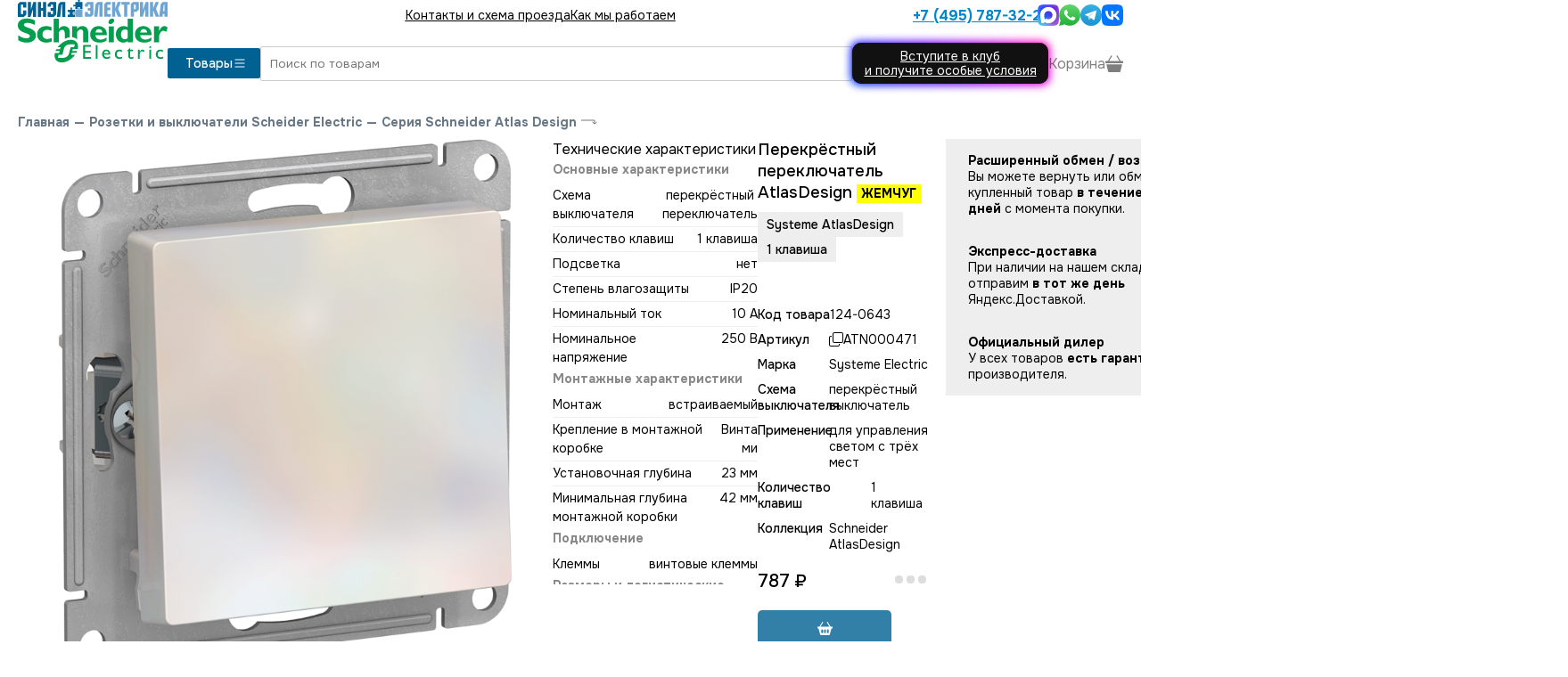

--- FILE ---
content_type: text/html; charset=utf-8
request_url: https://www.se2.ru/shop/atn000471
body_size: 31062
content:
<!DOCTYPE html><html lang="en"><head><meta charSet="utf-8" data-next-head=""/><meta name="viewport" content="width=device-width, initial-scale=1" data-next-head=""/><link rel="icon" href="https://www.se2.ru/p/svg/se2-fav.svg" type="image/svg+xml" sizes="any" data-next-head=""/><link rel="preload" href="https://www.se2.ru/p/svg/se2-logo.svg" as="image" data-next-head=""/><title data-next-head="">ATN000471 Одноклавишный перекрёстный переключатель Systeme AtlasDesign (Жемчуг)</title><meta name="keywords" content="Systeme AtlasDesign,Выключатели Systeme AtlasDesign,перекрёстные выключатели Systeme AtlasDesign,выключатели для управления светом с трёх и более мест" data-next-head=""/><meta name="description" content="Одноклавишный перекрёстный переключатель Systeme AtlasDesign артикул ATN000471 (цвет Жемчуг) для управления светом с трёх и более мест. Устанавливается между проходными выключателями. Покупайте выключатели Systeme AtlasDesign у официального дилера со склада в Москве или с доставкой по России. Работаем с 2007 года. Склад и шоурум в Москве в 7 минутах от метро Сокол." data-next-head=""/><link rel="canonical" href="/shop_atn000471.html" data-next-head=""/><link rel="preload" href="/_next/static/media/c1f853e4758089a8-s.p.woff2" as="font" type="font/woff2" crossorigin="anonymous" data-next-font="size-adjust"/><link rel="preload" href="/_next/static/media/48e2044251ef3125-s.p.woff2" as="font" type="font/woff2" crossorigin="anonymous" data-next-font="size-adjust"/><link rel="preload" href="/_next/static/css/cd46249c409ef15a.css" as="style"/><link rel="preload" href="/_next/static/css/2e31691be37cf5ba.css" as="style"/><link rel="stylesheet" href="/_next/static/css/cd46249c409ef15a.css" data-n-g=""/><link rel="stylesheet" href="/_next/static/css/2e31691be37cf5ba.css" data-n-p=""/><noscript data-n-css=""></noscript><script defer="" noModule="" src="/_next/static/chunks/polyfills-42372ed130431b0a.js"></script><script src="/_next/static/chunks/webpack-60056d6b84f92097.js" defer=""></script><script src="/_next/static/chunks/framework-32492dd9c4fc5870.js" defer=""></script><script src="/_next/static/chunks/main-7bbf3c3543dceeb4.js" defer=""></script><script src="/_next/static/chunks/pages/_app-d60dbf51639bdaf0.js" defer=""></script><script src="/_next/static/chunks/7621-dd8f40b2de35c4ae.js" defer=""></script><script src="/_next/static/chunks/9150-a888b7bdd6288b26.js" defer=""></script><script src="/_next/static/chunks/3355-c42054cdb2a2f42a.js" defer=""></script><script src="/_next/static/chunks/7581-baa2add01268061f.js" defer=""></script><script src="/_next/static/chunks/pages/shop/%5B...url%5D-a0a0426de05ebb7e.js" defer=""></script><script src="/_next/static/Gn0yOgipVX7LrUXeaRIZP/_buildManifest.js" defer=""></script><script src="/_next/static/Gn0yOgipVX7LrUXeaRIZP/_ssgManifest.js" defer=""></script><style id="__jsx-3974824573">:root{--main-font:'Onest', 'Onest Fallback'}</style></head><body><script type="text/javascript">
        (function(m,e,t,r,i,k,a){m[i] = m[i] || function () { (m[i].a = m[i].a || []).push(arguments) };
        m[i].l=1*new Date();
        for (var j = 0; j < document.scripts.length; j++) {if (document.scripts[j].src === r) { return; }}
       k=e.createElement(t),a=e.getElementsByTagName(t)[0],k.async=1,k.src=r,a.parentNode.insertBefore(k,a)})
        (window, document, "script", "https://mc.yandex.ru/metrika/tag.js", "ym");
  
        ym(1878163, "init", {
          clickmap:true,
        trackLinks:true,
        accurateTrackBounce:true,
        webvisor:true,
        ecommerce:"dataLayer"
       });
       window.dataLayer = window.dataLayer || [];
       </script><noscript><div><img src="https://mc.yandex.ru/watch/1878163" style="position:absolute;left:-9999px" alt=""/></div></noscript><link rel="preload" as="image" href="https://www.se2.ru/p/svg/se2-logo.svg"/><link rel="preload" as="image" href="/p/svg/list.svg"/><link rel="preload" as="image" href="/p/svg/phone.svg"/><link rel="preload" as="image" href="https://www.se2.ru/p/svg/max.svg"/><link rel="preload" as="image" href="https://www.se2.ru/p/svg/whatsapp3.svg"/><link rel="preload" as="image" href="https://www.se2.ru/p/svg/telegram_colored.svg"/><link rel="preload" as="image" href="https://www.se2.ru/p/svg/vk_colored.svg"/><link rel="preload" as="image" href="/p/svg/arrow-left.svg"/><link rel="preload" as="image" href="/p/svg/enter.svg"/><link rel="preload" as="image" href="https://www.se2.ru/img/f7d/a5f/b67/83d64c4ebabddddec3e11df/800x800.webp"/><link rel="preload" as="image" href="https://www.se2.ru/img/f7d/a5f/b67/83d64c4ebabddddec3e11df/40x40.webp"/><link rel="preload" as="image" href="https://www.se2.ru/img/45e/6d7/9ac/909ae19acaedef91d9f8eb5/40x40.webp"/><link rel="preload" as="image" href="https://www.se2.ru/img/55a/adc/07d/7dd40b673f59943fa8507a6/40x40.webp"/><link rel="preload" as="image" href="https://www.se2.ru/img/8f3/6f0/1e4/9120078a1ba80fbcc3b95b6/40x40.webp"/><link rel="preload" as="image" href="/p/svg/copy.svg"/><link rel="preload" as="image" href="/p/svg/basket2-fill.svg"/><link rel="preload" as="image" href="/p/svg/download.svg"/><link rel="preload" as="image" href="/p/svg/caret-down.svg"/><div id="__next"><div class="main"><div class="aw WerkelHeader_mobile__6SQKI"><div class="WerkelHeader_line__HboEM"><a class="Logo_logo__v_L7K undefined" href="/"><img alt="Schneider/Systeme официальный дилер" width="168" height="70" decoding="async" data-nimg="1" class="Logo_img__bnT81" style="color:transparent" src="https://www.se2.ru/p/svg/se2-logo.svg"/></a><button class="WerkelHeader_menu__sXolQ"><img src="/p/svg/list.svg"/></button></div><div id="header-menu-dropdown" class="WerkelHeader_dropdown__aAQC9" style="height:0"><div class="py-[20px]"><a href="/contacts.html">Контакты и схема проезда</a><a href="/kak_mi_rabotaem.html">Как мы работаем</a><a class="WerkelHeader_phone__F2tqx" href="tel:+74957873221"><img src="/p/svg/phone.svg" class="svg-white"/> <!-- -->+7 (495) 787-32-21</a><div class="Messenges_bigMessengers__eq8ez"><div class="Messenges_hours__pzdX_">пн-пт: 10:00-20:00<br/>сб-вс: 11:00-18:00</div><a href="https://max.ru/u/f9LHodD0cOIa9fHPrsL_imM4V54cYj5l5s1gcURyRtRsEkiVPTlT2hzN8ls" target="_blank"><img src="https://www.se2.ru/p/svg/max.svg" alt="Написать в MAX" height="52"/></a><a href="https://wa.me/74957873221" target="_blank"><img src="https://www.se2.ru/p/svg/whatsapp3.svg" alt="Написать в Whatsapp" height="52"/></a><a href="https://t.me/sinelelectric" target="_blank"><img src="https://www.se2.ru/p/svg/telegram_colored.svg" alt="Написать в Telegram" height="48"/></a><a href="https://vk.me/sinel_electrica" target="_blank"><img src="https://www.se2.ru/p/svg/vk_colored.svg" alt="Написать в VK" height="48"/></a></div></div></div><div class="WerkelHeader_border__d4kzw"></div></div><div class="aw flex flex-row items-center gap-[20px] WerkelHeader_desktop__NNqHV" id="site-header"><a class="Logo_logo__v_L7K undefined" href="/"><img alt="Schneider/Systeme официальный дилер" width="168" height="70" decoding="async" data-nimg="1" class="Logo_img__bnT81" style="color:transparent" src="https://www.se2.ru/p/svg/se2-logo.svg"/></a><div class="flex-grow"><div class="WerkelHeader_top__mxp7t"><div class="WerkelHeader_menu__sXolQ"><a href="/contacts.html">Контакты и схема проезда</a><a href="/kak_mi_rabotaem.html">Как мы работаем</a></div><div class="WerkelHeader_right__HwTmE"><a class="WerkelHeader_phone__F2tqx" href="tel:+74957873221">+7 (495) 787-32-21</a><div class="Messenges_messengers__DFply"><a href="https://max.ru/u/f9LHodD0cOIa9fHPrsL_imM4V54cYj5l5s1gcURyRtRsEkiVPTlT2hzN8ls" target="_blank"><img src="https://www.se2.ru/p/svg/max.svg" alt="Написать в MAX" width="24" height="24"/></a><a href="https://wa.me/74957873221" target="_blank"><img src="https://www.se2.ru/p/svg/whatsapp3.svg" alt="Написать в Whatsapp" width="24" height="24"/></a><a href="https://t.me/sinelelectric" target="_blank"><img src="https://www.se2.ru/p/svg/telegram_colored.svg" alt="Написать в Telegram" width="24" height="24"/></a><a href="https://vk.me/sinel_electrica" target="_blank"><img src="https://www.se2.ru/p/svg/vk_colored.svg" alt="Написать в VK" width="24" height="24"/></a></div></div></div><div class="WerkelHeader_main__OhFVT"><div class="WerkelHeader_left__MgTuR"><button class="WerkelHeader_catalog__F_RDW">Товары <img src="/p/svg/list.svg" width="16" height="16"/></button></div><div class="WerkelHeader_right__HwTmE"><input autofocus="" class="WerkelHeader_search__oLhII" type="text" placeholder="Поиск по товарам" autoComplete="false" name="search" value=""/><a class="WerkelHeader_glow-on-hover__8Qka7" href="/club">Вступите в клуб<br/>и получите особые условия</a><div class="WerkelHeader_basket__Aari7"><div>Корзина <img alt="Каталог" loading="lazy" width="20" height="20" decoding="async" data-nimg="1" src="/p/svg/basket3-fill.svg"/></div></div></div></div></div></div><div class="BottomMenu_bottomMenu__TUqzc"><button disabled=""><img alt="Меню" loading="lazy" width="24" height="24" decoding="async" data-nimg="1" style="color:transparent" src="/p/svg/grid.svg"/></button><button class=""><img alt="Напишите нам" loading="lazy" width="27" height="27" decoding="async" data-nimg="1" style="color:transparent" src="/p/svg/chat-dots.svg"/></button><a href="tel:+74957873221"><img alt="Поиск" loading="lazy" width="27" height="27" decoding="async" data-nimg="1" style="color:transparent" src="/p/svg/telephone.svg"/></a><button><img alt="Поиск" loading="lazy" width="27" height="27" decoding="async" data-nimg="1" style="color:transparent" src="/p/svg/search.svg"/></button><button><div class="BottomMenu_cart__zm6jW"><img alt="Корзина" loading="lazy" width="29" height="25" decoding="async" data-nimg="1" style="color:transparent" src="/p/svg/basketb.svg"/></div></button></div><div class="BottomMenu_searchInput__6eX0W" style="display:none"><button><img src="/p/svg/arrow-left.svg" class="svg-white"/></button><input placeholder="Поиск" style="margin-right:20px" autofocus="" class="SuperInput_input__yedAd" value=""/></div><div class="content"><div class="GoodPage2_main__rzVh9 aw" itemScope="" itemType="http://schema.org/Product"><div class="Path_main___eezl"><a href="/">Главная</a><span>—</span><a href="/shop_rozetki_i_vyklyuchateli_schneider.html">Розетки и выключатели Scheider Electric</a><span>—</span><a href="/shop_atlasdesign.html">Серия Schneider  Atlas Design</a><img src="/p/svg/enter.svg"/></div><meta itemProp="name" content="Одноклавишный перекрёстный переключатель Systeme AtlasDesign (Жемчуг)"/><div class="GoodPage2_first__38Tua"><div class=" flex flex-col gap-[40px]"><div class="Photos2_main__ONwRj"><div class="Photos2_image__IAKpo" style="cursor:pointer"><img itemProp="image" src="https://www.se2.ru/img/f7d/a5f/b67/83d64c4ebabddddec3e11df/800x800.webp"/></div><div class="Photos2_thumbs__4LXSx"><div class="Photos2_active__ccVLD"><img src="https://www.se2.ru/img/f7d/a5f/b67/83d64c4ebabddddec3e11df/40x40.webp"/></div><div><img src="https://www.se2.ru/img/45e/6d7/9ac/909ae19acaedef91d9f8eb5/40x40.webp"/></div><div><img src="https://www.se2.ru/img/55a/adc/07d/7dd40b673f59943fa8507a6/40x40.webp"/></div><div><img src="https://www.se2.ru/img/8f3/6f0/1e4/9120078a1ba80fbcc3b95b6/40x40.webp"/></div></div></div><div style="position:relative;width:100%"><div style="max-height:500px;overflow:hidden;position:relative;transition:max-height 0.3s ease;line-height:1.5;white-space:pre-wrap;word-wrap:break-word"><div class="GoodPage2_useNewFormLeft__etw2h border-t border-t-gray-300"><div class="py-[20px]">Технические характеристики</div><div class="Techs2_main__FO4FV"><a name="tech"></a><div class="Techs2_tech__Wmox9"><div><div class="Techs2_title__euK_V">Основные характеристики</div><div class="Techs2_line__kths0"><div>Схема выключателя</div><div>перекрёстный переключатель</div></div><div class="Techs2_line__kths0"><div>Количество клавиш</div><div>1 клавиша</div></div><div class="Techs2_line__kths0"><div>Подсветка</div><div> нет</div></div><div class="Techs2_line__kths0"><div>Степень влагозащиты</div><div> IP20</div></div><div class="Techs2_line__kths0"><div>Номинальный ток</div><div> 10 А</div></div><div class="Techs2_line__kths0"><div>Номинальное напряжение</div><div> 250 В</div></div></div><div><div class="Techs2_title__euK_V">Монтажные характеристики</div><div class="Techs2_line__kths0"><div>Монтаж</div><div> встраиваемый</div></div><div class="Techs2_line__kths0"><div>Крепление в монтажной коробке</div><div>Винтами</div></div><div class="Techs2_line__kths0"><div>Установочная глубина</div><div>23 мм</div></div><div class="Techs2_line__kths0"><div>Минимальная глубина монтажной коробки</div><div>42 мм</div></div></div><div><div class="Techs2_title__euK_V">Подключение</div><div class="Techs2_line__kths0"><div>Клеммы</div><div> винтовые клеммы</div></div></div><div><div class="Techs2_title__euK_V">Размеры и логистические параметры</div><div class="Techs2_line__kths0"><div>Размер механизма</div><div>7.1 x 7.1 x 4 см</div></div><div class="Techs2_line__kths0"><div>Размер упаковки</div><div>4.2 x 10.5 x 16 см</div></div><div class="Techs2_line__kths0"><div>Масса брутто</div><div>70 гр</div></div></div><div><div class="Techs2_title__euK_V">Прочее</div><div class="Techs2_line__kths0"><div>Комплектация механизма</div><div>Механизм с лицевой панелью/клавишей без рамки</div></div><div class="Techs2_line__kths0"><div>Коллеция электроустановчных изделий</div><div>Schneider AtlasDesign</div></div><div class="Techs2_line__kths0"><div>Цвет</div><div>Жемчуг</div></div><div class="Techs2_line__kths0"><div>Гарантия</div><div> 5 лет</div></div><div class="Techs2_line__kths0"><div>Страна-производитель</div><div> Россия</div></div></div></div></div></div><div class="GoodPage2_useNewFormLeft__etw2h border-t border-t-gray-300"><div class="py-[20px] font-medium">Технические характеристики ETIM</div><div class="Techs2_main__FO4FV"><a name="tech"></a><div class="Techs2_tech__Wmox9"><div><div class="Techs2_line__kths0"><div>Номин. напряжение</div><div>250В</div></div><div class="Techs2_line__kths0"><div>Номин. напряжение (до)</div><div>250</div></div><div class="Techs2_line__kths0"><div>Способ монтажа</div><div>Скрытой установки</div></div><div class="Techs2_line__kths0"><div>Тип комплектации</div><div>Механизм с накладкой</div></div><div class="Techs2_line__kths0"><div>Тип включения/управления</div><div>Клавиша/кнопка</div></div><div class="Techs2_line__kths0"><div>Цвет</div><div>Белый</div></div><div class="Techs2_line__kths0"><div>Не содержит (без) галогенов</div><div>Да</div></div><div class="Techs2_line__kths0"><div>С монтажной платой/панелью</div><div>Нет</div></div><div class="Techs2_line__kths0"><div>Тип/способ подключения</div><div>Винтов. зажим/клемма</div></div><div class="Techs2_line__kths0"><div>Подсветка</div><div>Нет</div></div><div class="Techs2_line__kths0"><div>Защитное покрытие поверхности</div><div>Необработанная</div></div><div class="Techs2_line__kths0"><div>Глубина установочная (встраив.)</div><div>40</div></div><div class="Techs2_line__kths0"><div>Номин. ток</div><div>10А</div></div><div class="Techs2_line__kths0"><div>С полем для надписи</div><div>Нет</div></div><div class="Techs2_line__kths0"><div>Модульное исполнение</div><div>Нет</div></div><div class="Techs2_line__kths0"><div>Сигнальный контакт состояния</div><div>Нет</div></div><div class="Techs2_line__kths0"><div>Вид/марка материала</div><div>Термопласт</div></div><div class="Techs2_line__kths0"><div>Тип освещения</div><div>UN</div></div><div class="Techs2_line__kths0"><div>Материал</div><div>Пластик</div></div><div class="Techs2_line__kths0"><div>Установка в кабель-канал</div><div>Нет</div></div><div class="Techs2_line__kths0"><div>Тип крепления</div><div>Винтовое крепление</div></div><div class="Techs2_line__kths0"><div>Схема подключения</div><div>Перекрестный переключатель</div></div><div class="Techs2_line__kths0"><div>Схема подключения</div><div>Перекрестный переключатель</div></div><div class="Techs2_line__kths0"><div>Количество клавиш</div><div>1</div></div><div class="Techs2_line__kths0"><div>Цвет по RAL</div><div>UN</div></div><div class="Techs2_line__kths0"><div>Коммутируем. нагрузка для люминесц. ламп</div><div>10</div></div><div class="Techs2_line__kths0"><div>Возвратно-нажимной</div><div>Нет</div></div><div class="Techs2_line__kths0"><div>Номин. ток</div><div>10А</div></div><div class="Techs2_line__kths0"><div>Номин. напряжение</div><div>250В</div></div><div class="Techs2_line__kths0"><div>Глубина установочная (встраив.)</div><div>40мм</div></div><div class="Techs2_line__kths0"><div>Выключатель стиральной машины</div><div>Нет</div></div><div class="Techs2_line__kths0"><div>Тип поверхности</div><div>Матовый</div></div><div class="Techs2_line__kths0"><div>Подходит для степени защиты (IP)</div><div>IP20</div></div><div class="Techs2_line__kths0"><div>Ширина устройства</div><div>71мм</div></div><div class="Techs2_line__kths0"><div>Высота устройства</div><div>71мм</div></div><div class="Techs2_line__kths0"><div>Глубина устройства</div><div>40мм</div></div><div class="Techs2_line__kths0"><div>С полем для надписи</div><div>Нет</div></div><div class="Techs2_line__kths0"><div>Подсветка</div><div>Нет</div></div><div class="Techs2_line__kths0"><div>Количество модулей (для модульных серий)</div><div>0</div></div><div class="Techs2_line__kths0"><div>Минимальная глубина встраивания монтажной коробки</div><div>22.6</div></div><div class="Techs2_line__kths0"><div>Защитное покрытие поверхности</div><div>Необработанная</div></div><div class="Techs2_line__kths0"><div>Отделка поверхности</div><div>Матовый (-ая)</div></div><div class="Techs2_line__kths0"><div>Способ подключения</div><div>Винтов. зажим/клемма</div></div><div class="Techs2_line__kths0"><div>С монтажной платой/панелью</div><div>Нет</div></div><div class="Techs2_line__kths0"><div>Мин. глубина встраивания монтажной коробки</div><div>22.6мм</div></div><div class="Techs2_line__kths0"><div>Тип подсветки</div><div>В комплект не входит</div></div></div></div></div></div></div></div></div><div class="flex flex-col gap-[20px]"><div class="flex flex-row"><div class="GoodPage2_right__pv6o2"><div class="GoodPage2_smart_title__AP6v_"><h1>Перекрёстный переключатель AtlasDesign<!-- --> <span>ЖЕМЧУГ</span></h1><div class="SmartParameters_params__czlcZ SmartParameters_normal__pfK1F"><div class="SmartParameters_line__pm_Qs"><div class="SmartParameters_value__7OHH_">Systeme AtlasDesign</div></div><div class="SmartParameters_value__7OHH_">1 клавиша</div></div></div><div class="GoodPage2_table__1XRtV"><div class="GoodPage2_code__JKWje"><div>Код товара</div><div>124-0643</div></div><div class="GoodPage2_code__JKWje"><div>Артикул</div><div class="GoodPage2_copy__DYIAZ"><img src="/p/svg/copy.svg"/><span itemProp="model">ATN000471</span></div></div><div class="GoodPage2_code__JKWje"><div>Марка</div><div itemProp="brand">Systeme Electric</div></div><div class="GoodPage2_code__JKWje"><div>Схема выключателя</div><div>перекрёстный выключатель</div></div><div class="GoodPage2_code__JKWje"><div>Применение</div><div>для управления светом с трёх мест</div></div><div class="GoodPage2_code__JKWje"><div>Количество клавиш</div><div>1 клавиша</div></div><div class="GoodPage2_code__JKWje"><div>Коллекция</div><div> Schneider AtlasDesign</div></div></div><div class="GoodPage2_buy__2Ns3S" itemProp="offers" itemScope="" itemType="http://schema.org/Offer"><meta itemProp="price" content="787"/><meta itemProp="priceCurrency" content="RUB"/><div class="Price_main__s8akj GoodPage2_price__xyygA">787<!-- --> ₽</div><div class="OnStock_main___0zXi"><div class="OnStock_time__joJjy"><span style="display:inherit"><span style="background-color:#ddd;width:9px;height:9px;margin:2px;border-radius:100%;display:inline-block;animation:react-spinners-PulseLoader-pulse 0.75s 0.12s infinite cubic-bezier(0.2, 0.68, 0.18, 1.08);animation-fill-mode:both"></span><span style="background-color:#ddd;width:9px;height:9px;margin:2px;border-radius:100%;display:inline-block;animation:react-spinners-PulseLoader-pulse 0.75s 0.24s infinite cubic-bezier(0.2, 0.68, 0.18, 1.08);animation-fill-mode:both"></span><span style="background-color:#ddd;width:9px;height:9px;margin:2px;border-radius:100%;display:inline-block;animation:react-spinners-PulseLoader-pulse 0.75s 0.36s infinite cubic-bezier(0.2, 0.68, 0.18, 1.08);animation-fill-mode:both"></span></span></div></div></div><div class="GoodPage2_button__ukBAn"><button disabled="" class="BuyButton2_button__WK5EU BuyButton2_fw__i0gHD BuyButton2_mw___CbF1"><img src="/p/svg/basket2-fill.svg" alt="В корзину"/></button></div><div itemProp="description" class="GoodPage2_side__f5QpA">Для управления светом <b>с 3-х и более мест</b>. Устанавливается между проходными переключателями.</div></div><div class="OutBest_main__NF2TA"><div class="OutBest_block__XZAEa undefined"><div class="OutBest_title__vpqWB">Расширенный обмен / возврат</div><div>Вы можете вернуть или обменять купленный товар <b>в течение 60 дней</b> с момента покупки.</div></div><div class="OutBest_block__XZAEa undefined"><div class="OutBest_title__vpqWB">Экспресс-доставка</div><div>При наличии на нашем складе, отправим <b>в тот же день</b> Яндекс.Доставкой.</div></div><div class="OutBest_block__XZAEa undefined"><div class="OutBest_title__vpqWB">Официальный дилер</div><div>У всех товаров <b>есть гарантия</b> производителя.</div></div></div></div><div itemProp="" class="GoodPage2_useNewFormLeft__etw2h GoodPage2_body__Tfs_j">Механизм Schneider Electric AtlasDesign (цвет жемчуг) переключателя 1-клавишного перекрёстного подходит для сетей 250 В, на ток 10 А.<br />
- Переключатель позволяют управлять одним источником света с двух точек.<br />
- Лицевые детали из качественного ABS-пластика, устойчивого к царапинам и УФ-излучению.<br />
- Усиленные прямые монтажные лапки для лучшей фиксации механизма в монтажной коробке.<br />
</div><div class="GoodPage2_useNewFormLeft__etw2h border-t border-t-gray-300"><div class="py-[20px] font-medium">Файлы для скачивания</div><div class="Files_main__S_QvT"><a name="files"></a><div class="Files_lines__HLSYX"><div class="Files_line__k_ozI"><a href="/download/c4fe9a410ba284e3f2c9a5f28f423309">Сертификат<!-- --> (<!-- -->900 Кб<!-- -->) <img src="/p/svg/download.svg"/></a><div>Сертификат соответствия требованиям Технического регламента Таможенного союза ТР ТС 004/2011 &quot;О безопасности низковольтного оборудования&quot;</div></div><div class="Files_line__k_ozI"><a href="/download/d49ce9bf9cf673fe17b3be4576879e83">Сертификат<!-- --> (<!-- -->1.1 Мб<!-- -->) <img src="/p/svg/download.svg"/></a><div>Сертификат соответствия требованиям Технического регламента Таможенного союза ТР ТС 004/2011 &quot;О безопасности низковольтного оборудования&quot;</div></div><div class="Files_line__k_ozI"><a href="/download/ac8bd140cc9791e2b83857201e3811b6">Сертификат<!-- --> (<!-- -->314 Кб<!-- -->) <img src="/p/svg/download.svg"/></a><div>Декларация о соответствии требованиям Технического регламента Евразийского экономического союза ТР ЕАЭС 037/2016 &quot;Об ограничении применения опасных веществ в изделиях электротехники и радиоэлектроники&quot;</div></div><div class="Files_line__k_ozI"><a href="/download/96c1dbf4a6acdc13e32c3408635de463">Сертификат<!-- --> (<!-- -->1 Мб<!-- -->) <img src="/p/svg/download.svg"/></a><div>Сертификат соответствия требованиям Технического регламента Таможенного союза ТР ТС 004/2011 &quot;О безопасности низковольтного оборудования&quot;</div></div><div class="Files_line__k_ozI"><a href="/download/7cacce06c2cc8ca0399473d33578fffe">Сертификат<!-- --> (<!-- -->490 Кб<!-- -->) <img src="/p/svg/download.svg"/></a><div>Сертификат/декларация о соответствии требованиям Национальной Системы Сертификации Республики Узбекистан</div></div><div class="Files_line__k_ozI"><a href="/download/dbbf198169af4b8ee06da16f9be22691">Технические страницы<!-- --> (<!-- -->578 Кб<!-- -->) <img src="/p/svg/download.svg"/></a></div><div class="Files_line__k_ozI"><a href="/download/320a65360b1a5524b5630c15fcd03cc1">Технические страницы<!-- --> (<!-- -->606 Кб<!-- -->) <img src="/p/svg/download.svg"/></a></div><div class="Files_line__k_ozI"><a href="/download/144dd47a5f6798e4d63a3bf81a7e6325">Каталог<!-- --> (<!-- -->34.6 Мб<!-- -->) <img src="/p/svg/download.svg"/></a><div>Каталог ЭУИ Шнайдер 2020 год</div></div><div class="Files_line__k_ozI"><a href="/download/e33ed7a3398fd927bd4dda4dc05adfbc">Каталог<!-- --> (<!-- -->37 Мб<!-- -->) <img src="/p/svg/download.svg"/></a><div>Каталог ЭУИ Шнайдер 2019 год</div></div><div class="Files_line__k_ozI"><a href="/download/97518aa2fde35b640451b0a19784f925">Каталог<!-- --> (<!-- -->19 Мб<!-- -->) <img src="/p/svg/download.svg"/></a><div>Каталог Systeme Atlas Design 2018 год</div></div><div class="Files_line__k_ozI"><a href="/download/8f124ade530d02577b0f2780394feaf5">Каталог<!-- --> (<!-- -->26 Мб<!-- -->) <img src="/p/svg/download.svg"/></a><div>Каталог Systeme AtlasDesign 2021 год</div></div><div class="Files_line__k_ozI"><a href="/download/1ac15b1754ee20227133fb999860e8f4">Каталог<!-- --> (<!-- -->59.8 Мб<!-- -->) <img src="/p/svg/download.svg"/></a></div><div class="Files_line__k_ozI"><a href="/download/3d8d449a72c9af5d0f9ec5b09ef88f89">Каталог<!-- --> (<!-- -->20.8 Мб<!-- -->) <img src="/p/svg/download.svg"/></a></div></div></div></div></div></div></div><div class="aw"><div class="Linked_main__duRne"><a name="linked"></a></div></div><div class="GoodPage2_tabs__jzUnb aw  GoodPage2_useNewFormOld__MfuHw"><div class="GoodPage2_block__22MgD" style="height:52px"><button class="GoodPage2_caption__ANykL">Описание<img src="/p/svg/caret-down.svg"/></button><div class="GoodPage2_content__qCqNT"><div itemProp="" class="GoodPage2_body__Tfs_j">Механизм Schneider Electric AtlasDesign (цвет жемчуг) переключателя 1-клавишного перекрёстного подходит для сетей 250 В, на ток 10 А.<br />
- Переключатель позволяют управлять одним источником света с двух точек.<br />
- Лицевые детали из качественного ABS-пластика, устойчивого к царапинам и УФ-излучению.<br />
- Усиленные прямые монтажные лапки для лучшей фиксации механизма в монтажной коробке.<br />
</div></div></div><div class="GoodPage2_block__22MgD" style="height:52px"><button class="GoodPage2_caption__ANykL">Технические характеристики<img src="/p/svg/caret-down.svg"/></button><div class="GoodPage2_content__qCqNT"><div class="Techs2_main__FO4FV"><a name="tech"></a><div class="Techs2_tech__Wmox9"><div><div class="Techs2_title__euK_V">Основные характеристики</div><div class="Techs2_line__kths0"><div>Схема выключателя</div><div>перекрёстный переключатель</div></div><div class="Techs2_line__kths0"><div>Количество клавиш</div><div>1 клавиша</div></div><div class="Techs2_line__kths0"><div>Подсветка</div><div> нет</div></div><div class="Techs2_line__kths0"><div>Степень влагозащиты</div><div> IP20</div></div><div class="Techs2_line__kths0"><div>Номинальный ток</div><div> 10 А</div></div><div class="Techs2_line__kths0"><div>Номинальное напряжение</div><div> 250 В</div></div></div><div><div class="Techs2_title__euK_V">Монтажные характеристики</div><div class="Techs2_line__kths0"><div>Монтаж</div><div> встраиваемый</div></div><div class="Techs2_line__kths0"><div>Крепление в монтажной коробке</div><div>Винтами</div></div><div class="Techs2_line__kths0"><div>Установочная глубина</div><div>23 мм</div></div><div class="Techs2_line__kths0"><div>Минимальная глубина монтажной коробки</div><div>42 мм</div></div></div><div><div class="Techs2_title__euK_V">Подключение</div><div class="Techs2_line__kths0"><div>Клеммы</div><div> винтовые клеммы</div></div></div><div><div class="Techs2_title__euK_V">Размеры и логистические параметры</div><div class="Techs2_line__kths0"><div>Размер механизма</div><div>7.1 x 7.1 x 4 см</div></div><div class="Techs2_line__kths0"><div>Размер упаковки</div><div>4.2 x 10.5 x 16 см</div></div><div class="Techs2_line__kths0"><div>Масса брутто</div><div>70 гр</div></div></div><div><div class="Techs2_title__euK_V">Прочее</div><div class="Techs2_line__kths0"><div>Комплектация механизма</div><div>Механизм с лицевой панелью/клавишей без рамки</div></div><div class="Techs2_line__kths0"><div>Коллеция электроустановчных изделий</div><div>Schneider AtlasDesign</div></div><div class="Techs2_line__kths0"><div>Цвет</div><div>Жемчуг</div></div><div class="Techs2_line__kths0"><div>Гарантия</div><div> 5 лет</div></div><div class="Techs2_line__kths0"><div>Страна-производитель</div><div> Россия</div></div></div></div></div></div></div><div class="GoodPage2_block__22MgD" style="height:52px"><button class="GoodPage2_caption__ANykL">Технические характеристики ETIM<img src="/p/svg/caret-down.svg"/></button><div class="GoodPage2_content__qCqNT"><div class="Techs2_main__FO4FV"><a name="tech"></a><div class="Techs2_tech__Wmox9"><div><div class="Techs2_line__kths0"><div>Номин. напряжение</div><div>250В</div></div><div class="Techs2_line__kths0"><div>Номин. напряжение (до)</div><div>250</div></div><div class="Techs2_line__kths0"><div>Способ монтажа</div><div>Скрытой установки</div></div><div class="Techs2_line__kths0"><div>Тип комплектации</div><div>Механизм с накладкой</div></div><div class="Techs2_line__kths0"><div>Тип включения/управления</div><div>Клавиша/кнопка</div></div><div class="Techs2_line__kths0"><div>Цвет</div><div>Белый</div></div><div class="Techs2_line__kths0"><div>Не содержит (без) галогенов</div><div>Да</div></div><div class="Techs2_line__kths0"><div>С монтажной платой/панелью</div><div>Нет</div></div><div class="Techs2_line__kths0"><div>Тип/способ подключения</div><div>Винтов. зажим/клемма</div></div><div class="Techs2_line__kths0"><div>Подсветка</div><div>Нет</div></div><div class="Techs2_line__kths0"><div>Защитное покрытие поверхности</div><div>Необработанная</div></div><div class="Techs2_line__kths0"><div>Глубина установочная (встраив.)</div><div>40</div></div><div class="Techs2_line__kths0"><div>Номин. ток</div><div>10А</div></div><div class="Techs2_line__kths0"><div>С полем для надписи</div><div>Нет</div></div><div class="Techs2_line__kths0"><div>Модульное исполнение</div><div>Нет</div></div><div class="Techs2_line__kths0"><div>Сигнальный контакт состояния</div><div>Нет</div></div><div class="Techs2_line__kths0"><div>Вид/марка материала</div><div>Термопласт</div></div><div class="Techs2_line__kths0"><div>Тип освещения</div><div>UN</div></div><div class="Techs2_line__kths0"><div>Материал</div><div>Пластик</div></div><div class="Techs2_line__kths0"><div>Установка в кабель-канал</div><div>Нет</div></div><div class="Techs2_line__kths0"><div>Тип крепления</div><div>Винтовое крепление</div></div><div class="Techs2_line__kths0"><div>Схема подключения</div><div>Перекрестный переключатель</div></div><div class="Techs2_line__kths0"><div>Схема подключения</div><div>Перекрестный переключатель</div></div><div class="Techs2_line__kths0"><div>Количество клавиш</div><div>1</div></div><div class="Techs2_line__kths0"><div>Цвет по RAL</div><div>UN</div></div><div class="Techs2_line__kths0"><div>Коммутируем. нагрузка для люминесц. ламп</div><div>10</div></div><div class="Techs2_line__kths0"><div>Возвратно-нажимной</div><div>Нет</div></div><div class="Techs2_line__kths0"><div>Номин. ток</div><div>10А</div></div><div class="Techs2_line__kths0"><div>Номин. напряжение</div><div>250В</div></div><div class="Techs2_line__kths0"><div>Глубина установочная (встраив.)</div><div>40мм</div></div><div class="Techs2_line__kths0"><div>Выключатель стиральной машины</div><div>Нет</div></div><div class="Techs2_line__kths0"><div>Тип поверхности</div><div>Матовый</div></div><div class="Techs2_line__kths0"><div>Подходит для степени защиты (IP)</div><div>IP20</div></div><div class="Techs2_line__kths0"><div>Ширина устройства</div><div>71мм</div></div><div class="Techs2_line__kths0"><div>Высота устройства</div><div>71мм</div></div><div class="Techs2_line__kths0"><div>Глубина устройства</div><div>40мм</div></div><div class="Techs2_line__kths0"><div>С полем для надписи</div><div>Нет</div></div><div class="Techs2_line__kths0"><div>Подсветка</div><div>Нет</div></div><div class="Techs2_line__kths0"><div>Количество модулей (для модульных серий)</div><div>0</div></div><div class="Techs2_line__kths0"><div>Минимальная глубина встраивания монтажной коробки</div><div>22.6</div></div><div class="Techs2_line__kths0"><div>Защитное покрытие поверхности</div><div>Необработанная</div></div><div class="Techs2_line__kths0"><div>Отделка поверхности</div><div>Матовый (-ая)</div></div><div class="Techs2_line__kths0"><div>Способ подключения</div><div>Винтов. зажим/клемма</div></div><div class="Techs2_line__kths0"><div>С монтажной платой/панелью</div><div>Нет</div></div><div class="Techs2_line__kths0"><div>Мин. глубина встраивания монтажной коробки</div><div>22.6мм</div></div><div class="Techs2_line__kths0"><div>Тип подсветки</div><div>В комплект не входит</div></div></div></div></div></div></div><div class="GoodPage2_block__22MgD" style="height:52px"><button class="GoodPage2_caption__ANykL">Файлы для скачивания<img src="/p/svg/caret-down.svg"/></button><div class="GoodPage2_content__qCqNT"><div class="Files_main__S_QvT"><a name="files"></a><div class="Files_lines__HLSYX"><div class="Files_line__k_ozI"><a href="/download/c4fe9a410ba284e3f2c9a5f28f423309">Сертификат<!-- --> (<!-- -->900 Кб<!-- -->) <img src="/p/svg/download.svg"/></a><div>Сертификат соответствия требованиям Технического регламента Таможенного союза ТР ТС 004/2011 &quot;О безопасности низковольтного оборудования&quot;</div></div><div class="Files_line__k_ozI"><a href="/download/d49ce9bf9cf673fe17b3be4576879e83">Сертификат<!-- --> (<!-- -->1.1 Мб<!-- -->) <img src="/p/svg/download.svg"/></a><div>Сертификат соответствия требованиям Технического регламента Таможенного союза ТР ТС 004/2011 &quot;О безопасности низковольтного оборудования&quot;</div></div><div class="Files_line__k_ozI"><a href="/download/ac8bd140cc9791e2b83857201e3811b6">Сертификат<!-- --> (<!-- -->314 Кб<!-- -->) <img src="/p/svg/download.svg"/></a><div>Декларация о соответствии требованиям Технического регламента Евразийского экономического союза ТР ЕАЭС 037/2016 &quot;Об ограничении применения опасных веществ в изделиях электротехники и радиоэлектроники&quot;</div></div><div class="Files_line__k_ozI"><a href="/download/96c1dbf4a6acdc13e32c3408635de463">Сертификат<!-- --> (<!-- -->1 Мб<!-- -->) <img src="/p/svg/download.svg"/></a><div>Сертификат соответствия требованиям Технического регламента Таможенного союза ТР ТС 004/2011 &quot;О безопасности низковольтного оборудования&quot;</div></div><div class="Files_line__k_ozI"><a href="/download/7cacce06c2cc8ca0399473d33578fffe">Сертификат<!-- --> (<!-- -->490 Кб<!-- -->) <img src="/p/svg/download.svg"/></a><div>Сертификат/декларация о соответствии требованиям Национальной Системы Сертификации Республики Узбекистан</div></div><div class="Files_line__k_ozI"><a href="/download/dbbf198169af4b8ee06da16f9be22691">Технические страницы<!-- --> (<!-- -->578 Кб<!-- -->) <img src="/p/svg/download.svg"/></a></div><div class="Files_line__k_ozI"><a href="/download/320a65360b1a5524b5630c15fcd03cc1">Технические страницы<!-- --> (<!-- -->606 Кб<!-- -->) <img src="/p/svg/download.svg"/></a></div><div class="Files_line__k_ozI"><a href="/download/144dd47a5f6798e4d63a3bf81a7e6325">Каталог<!-- --> (<!-- -->34.6 Мб<!-- -->) <img src="/p/svg/download.svg"/></a><div>Каталог ЭУИ Шнайдер 2020 год</div></div><div class="Files_line__k_ozI"><a href="/download/e33ed7a3398fd927bd4dda4dc05adfbc">Каталог<!-- --> (<!-- -->37 Мб<!-- -->) <img src="/p/svg/download.svg"/></a><div>Каталог ЭУИ Шнайдер 2019 год</div></div><div class="Files_line__k_ozI"><a href="/download/97518aa2fde35b640451b0a19784f925">Каталог<!-- --> (<!-- -->19 Мб<!-- -->) <img src="/p/svg/download.svg"/></a><div>Каталог Systeme Atlas Design 2018 год</div></div><div class="Files_line__k_ozI"><a href="/download/8f124ade530d02577b0f2780394feaf5">Каталог<!-- --> (<!-- -->26 Мб<!-- -->) <img src="/p/svg/download.svg"/></a><div>Каталог Systeme AtlasDesign 2021 год</div></div><div class="Files_line__k_ozI"><a href="/download/1ac15b1754ee20227133fb999860e8f4">Каталог<!-- --> (<!-- -->59.8 Мб<!-- -->) <img src="/p/svg/download.svg"/></a></div><div class="Files_line__k_ozI"><a href="/download/3d8d449a72c9af5d0f9ec5b09ef88f89">Каталог<!-- --> (<!-- -->20.8 Мб<!-- -->) <img src="/p/svg/download.svg"/></a></div></div></div></div></div></div><div class="awf pb-[60px]"><div class="Linked_main__duRne"><a name="linked"></a><div><div class="Linked_header__yTmtj">Другие выключатели в этом цвете</div><div class="GoodsList3_list__LySKe"><div class="HoverCard_good__iG_ux hover-card no-select"><div class="HoverCard_vendor__aCbLS"></div><div class="HoverCard_top__ofoHV">арт. <!-- -->ATN000411<!-- --> <img src="/p/svg/copy.svg"/></div><a class="HoverCard_image__uJcwV" tabindex="-1" href="/shop_atn000411.html"><img alt="Одноклавишный выключатель (Жемчуг)" loading="lazy" width="1599" height="1866" decoding="async" data-nimg="1" style="color:transparent;object-fit:contain" srcSet="/_next/image?url=https%3A%2F%2Fwww.se2.ru%2Fimg%2Febc%2Fdcb%2F89f%2F9581f03a330e9786684305a%2F300x400.webp&amp;w=1920&amp;q=75 1x, /_next/image?url=https%3A%2F%2Fwww.se2.ru%2Fimg%2Febc%2Fdcb%2F89f%2F9581f03a330e9786684305a%2F300x400.webp&amp;w=3840&amp;q=75 2x" src="/_next/image?url=https%3A%2F%2Fwww.se2.ru%2Fimg%2Febc%2Fdcb%2F89f%2F9581f03a330e9786684305a%2F300x400.webp&amp;w=3840&amp;q=75"/></a><div class="HoverCard_bottom__1JSwd"><a class="HoverCard_smart_title__W72nP" tabindex="-1" href="/shop_atn000411.html"><div>Выключатель</div><div class="HoverCard_model__3JLZz">ЖЕМЧУГ</div><div class="SmartParameters_params__czlcZ SmartParameters_small__RllVj"><div class="SmartParameters_line__pm_Qs"><div class="SmartParameters_value__7OHH_">Systeme AtlasDesign</div></div><div class="SmartParameters_value__7OHH_">1 клавиша</div></div></a><div class="HoverCard_middle___OPrf"><div class="Price_main__s8akj HoverCard_price__LbKFC">279<!-- --> ₽</div><div class="OnStock_main___0zXi"><div class="OnStock_time__joJjy"><span style="display:inherit"><span style="background-color:#ddd;width:9px;height:9px;margin:2px;border-radius:100%;display:inline-block;animation:react-spinners-PulseLoader-pulse 0.75s 0.12s infinite cubic-bezier(0.2, 0.68, 0.18, 1.08);animation-fill-mode:both"></span><span style="background-color:#ddd;width:9px;height:9px;margin:2px;border-radius:100%;display:inline-block;animation:react-spinners-PulseLoader-pulse 0.75s 0.24s infinite cubic-bezier(0.2, 0.68, 0.18, 1.08);animation-fill-mode:both"></span><span style="background-color:#ddd;width:9px;height:9px;margin:2px;border-radius:100%;display:inline-block;animation:react-spinners-PulseLoader-pulse 0.75s 0.36s infinite cubic-bezier(0.2, 0.68, 0.18, 1.08);animation-fill-mode:both"></span></span></div></div></div><div class="HoverCard_buy__VkErW"><button disabled="" class="BuyButton2_button__WK5EU BuyButton2_fw__i0gHD"><img src="/p/svg/basket2-fill.svg" alt="В корзину"/> В корзину</button></div></div></div><div class="HoverCard_good__iG_ux hover-card no-select"><div class="HoverCard_vendor__aCbLS"></div><div class="HoverCard_top__ofoHV">арт. <!-- -->ATN000451<!-- --> <img src="/p/svg/copy.svg"/></div><a class="HoverCard_image__uJcwV" tabindex="-1" href="/shop_atn000451.html"><img alt="Двухклавишный выключатель (Жемчуг)" loading="lazy" width="1610" height="1865" decoding="async" data-nimg="1" style="color:transparent;object-fit:contain" srcSet="/_next/image?url=https%3A%2F%2Fwww.se2.ru%2Fimg%2F098%2F7f0%2F9c7%2Fbe28500017c3d90ab4f2179%2F300x400.webp&amp;w=1920&amp;q=75 1x, /_next/image?url=https%3A%2F%2Fwww.se2.ru%2Fimg%2F098%2F7f0%2F9c7%2Fbe28500017c3d90ab4f2179%2F300x400.webp&amp;w=3840&amp;q=75 2x" src="/_next/image?url=https%3A%2F%2Fwww.se2.ru%2Fimg%2F098%2F7f0%2F9c7%2Fbe28500017c3d90ab4f2179%2F300x400.webp&amp;w=3840&amp;q=75"/></a><div class="HoverCard_bottom__1JSwd"><a class="HoverCard_smart_title__W72nP" tabindex="-1" href="/shop_atn000451.html"><div>Выключатель</div><div class="HoverCard_model__3JLZz">ЖЕМЧУГ</div><div class="SmartParameters_params__czlcZ SmartParameters_small__RllVj"><div class="SmartParameters_line__pm_Qs"><div class="SmartParameters_value__7OHH_">Systeme AtlasDesign</div></div><div class="SmartParameters_value__7OHH_">2 клавиши</div></div></a><div class="HoverCard_middle___OPrf"><div class="Price_main__s8akj HoverCard_price__LbKFC">358<!-- --> ₽</div><div class="OnStock_main___0zXi"><div class="OnStock_time__joJjy"><span style="display:inherit"><span style="background-color:#ddd;width:9px;height:9px;margin:2px;border-radius:100%;display:inline-block;animation:react-spinners-PulseLoader-pulse 0.75s 0.12s infinite cubic-bezier(0.2, 0.68, 0.18, 1.08);animation-fill-mode:both"></span><span style="background-color:#ddd;width:9px;height:9px;margin:2px;border-radius:100%;display:inline-block;animation:react-spinners-PulseLoader-pulse 0.75s 0.24s infinite cubic-bezier(0.2, 0.68, 0.18, 1.08);animation-fill-mode:both"></span><span style="background-color:#ddd;width:9px;height:9px;margin:2px;border-radius:100%;display:inline-block;animation:react-spinners-PulseLoader-pulse 0.75s 0.36s infinite cubic-bezier(0.2, 0.68, 0.18, 1.08);animation-fill-mode:both"></span></span></div></div></div><div class="HoverCard_buy__VkErW"><button disabled="" class="BuyButton2_button__WK5EU BuyButton2_fw__i0gHD"><img src="/p/svg/basket2-fill.svg" alt="В корзину"/> В корзину</button></div></div></div><div class="HoverCard_good__iG_ux hover-card no-select"><div class="HoverCard_vendor__aCbLS"></div><div class="HoverCard_top__ofoHV">арт. <!-- -->ATN000461<!-- --> <img src="/p/svg/copy.svg"/></div><a class="HoverCard_image__uJcwV" tabindex="-1" href="/shop_atn000461.html"><img alt="Одноклавишный переключатель (Жемчуг)" loading="lazy" width="1606" height="1868" decoding="async" data-nimg="1" style="color:transparent;object-fit:contain" srcSet="/_next/image?url=https%3A%2F%2Fwww.se2.ru%2Fimg%2Fd76%2F40f%2F115%2F965db1ec717c22c89f75a44%2F300x400.webp&amp;w=1920&amp;q=75 1x, /_next/image?url=https%3A%2F%2Fwww.se2.ru%2Fimg%2Fd76%2F40f%2F115%2F965db1ec717c22c89f75a44%2F300x400.webp&amp;w=3840&amp;q=75 2x" src="/_next/image?url=https%3A%2F%2Fwww.se2.ru%2Fimg%2Fd76%2F40f%2F115%2F965db1ec717c22c89f75a44%2F300x400.webp&amp;w=3840&amp;q=75"/></a><div class="HoverCard_bottom__1JSwd"><a class="HoverCard_smart_title__W72nP" tabindex="-1" href="/shop_atn000461.html"><div>Переключатель</div><div class="HoverCard_model__3JLZz">ЖЕМЧУГ</div><div class="SmartParameters_params__czlcZ SmartParameters_small__RllVj"><div class="SmartParameters_line__pm_Qs"><div class="SmartParameters_value__7OHH_">Systeme AtlasDesign</div></div><div class="SmartParameters_value__7OHH_">1 клавиша</div></div></a><div class="HoverCard_middle___OPrf"><div class="Price_main__s8akj HoverCard_price__LbKFC">436<!-- --> ₽</div><div class="OnStock_main___0zXi"><div class="OnStock_time__joJjy"><span style="display:inherit"><span style="background-color:#ddd;width:9px;height:9px;margin:2px;border-radius:100%;display:inline-block;animation:react-spinners-PulseLoader-pulse 0.75s 0.12s infinite cubic-bezier(0.2, 0.68, 0.18, 1.08);animation-fill-mode:both"></span><span style="background-color:#ddd;width:9px;height:9px;margin:2px;border-radius:100%;display:inline-block;animation:react-spinners-PulseLoader-pulse 0.75s 0.24s infinite cubic-bezier(0.2, 0.68, 0.18, 1.08);animation-fill-mode:both"></span><span style="background-color:#ddd;width:9px;height:9px;margin:2px;border-radius:100%;display:inline-block;animation:react-spinners-PulseLoader-pulse 0.75s 0.36s infinite cubic-bezier(0.2, 0.68, 0.18, 1.08);animation-fill-mode:both"></span></span></div></div></div><div class="HoverCard_buy__VkErW"><button disabled="" class="BuyButton2_button__WK5EU BuyButton2_fw__i0gHD"><img src="/p/svg/basket2-fill.svg" alt="В корзину"/> В корзину</button></div></div></div><div class="HoverCard_good__iG_ux hover-card no-select"><div class="HoverCard_vendor__aCbLS"></div><div class="HoverCard_top__ofoHV">арт. <!-- -->ATN000465<!-- --> <img src="/p/svg/copy.svg"/></div><a class="HoverCard_image__uJcwV" tabindex="-1" href="/shop_atn000465.html"><img alt="Двухклавишный переключатель (Жемчуг)" loading="lazy" width="1600" height="1861" decoding="async" data-nimg="1" style="color:transparent;object-fit:contain" srcSet="/_next/image?url=https%3A%2F%2Fwww.se2.ru%2Fimg%2F508%2Fe64%2F645%2Faa6cd27058746066786463c%2F300x400.webp&amp;w=1920&amp;q=75 1x, /_next/image?url=https%3A%2F%2Fwww.se2.ru%2Fimg%2F508%2Fe64%2F645%2Faa6cd27058746066786463c%2F300x400.webp&amp;w=3840&amp;q=75 2x" src="/_next/image?url=https%3A%2F%2Fwww.se2.ru%2Fimg%2F508%2Fe64%2F645%2Faa6cd27058746066786463c%2F300x400.webp&amp;w=3840&amp;q=75"/></a><div class="HoverCard_bottom__1JSwd"><a class="HoverCard_smart_title__W72nP" tabindex="-1" href="/shop_atn000465.html"><div>Переключатель</div><div class="HoverCard_model__3JLZz">ЖЕМЧУГ</div><div class="SmartParameters_params__czlcZ SmartParameters_small__RllVj"><div class="SmartParameters_line__pm_Qs"><div class="SmartParameters_value__7OHH_">Systeme AtlasDesign</div></div><div class="SmartParameters_value__7OHH_">2 клавиши</div></div></a><div class="HoverCard_middle___OPrf"><div class="Price_main__s8akj HoverCard_price__LbKFC">787<!-- --> ₽</div><div class="OnStock_main___0zXi"><div class="OnStock_time__joJjy"><span style="display:inherit"><span style="background-color:#ddd;width:9px;height:9px;margin:2px;border-radius:100%;display:inline-block;animation:react-spinners-PulseLoader-pulse 0.75s 0.12s infinite cubic-bezier(0.2, 0.68, 0.18, 1.08);animation-fill-mode:both"></span><span style="background-color:#ddd;width:9px;height:9px;margin:2px;border-radius:100%;display:inline-block;animation:react-spinners-PulseLoader-pulse 0.75s 0.24s infinite cubic-bezier(0.2, 0.68, 0.18, 1.08);animation-fill-mode:both"></span><span style="background-color:#ddd;width:9px;height:9px;margin:2px;border-radius:100%;display:inline-block;animation:react-spinners-PulseLoader-pulse 0.75s 0.36s infinite cubic-bezier(0.2, 0.68, 0.18, 1.08);animation-fill-mode:both"></span></span></div></div></div><div class="HoverCard_buy__VkErW"><button disabled="" class="BuyButton2_button__WK5EU BuyButton2_fw__i0gHD"><img src="/p/svg/basket2-fill.svg" alt="В корзину"/> В корзину</button></div></div></div><div class="HoverCard_good__iG_ux hover-card no-select"><div class="HoverCard_vendor__aCbLS"></div><div class="HoverCard_top__ofoHV">арт. <!-- -->ATN000453<!-- --> <img src="/p/svg/copy.svg"/></div><a class="HoverCard_image__uJcwV" tabindex="-1" href="/shop_atn000453.html"><img alt="Двухклавишный выключатель с подсветкой (Жемчуг)" loading="lazy" width="1609" height="1866" decoding="async" data-nimg="1" style="color:transparent;object-fit:contain" srcSet="/_next/image?url=https%3A%2F%2Fwww.se2.ru%2Fimg%2Fe59%2F9ec%2F7f5%2F7224ff11291cdec01162313%2F300x400.webp&amp;w=1920&amp;q=75 1x, /_next/image?url=https%3A%2F%2Fwww.se2.ru%2Fimg%2Fe59%2F9ec%2F7f5%2F7224ff11291cdec01162313%2F300x400.webp&amp;w=3840&amp;q=75 2x" src="/_next/image?url=https%3A%2F%2Fwww.se2.ru%2Fimg%2Fe59%2F9ec%2F7f5%2F7224ff11291cdec01162313%2F300x400.webp&amp;w=3840&amp;q=75"/></a><div class="HoverCard_bottom__1JSwd"><a class="HoverCard_smart_title__W72nP" tabindex="-1" href="/shop_atn000453.html"><div>Выключатель</div><div class="HoverCard_model__3JLZz">ЖЕМЧУГ</div><div class="SmartParameters_params__czlcZ SmartParameters_small__RllVj"><div class="SmartParameters_line__pm_Qs"><div class="SmartParameters_value__7OHH_">Systeme AtlasDesign</div></div><div class="SmartParameters_value__7OHH_">2 клавиши</div><div class="SmartParameters_value__7OHH_">Подсветка</div></div></a><div class="HoverCard_middle___OPrf"><div class="Price_main__s8akj HoverCard_price__LbKFC">610<!-- --> ₽</div><div class="OnStock_main___0zXi"><div class="OnStock_time__joJjy"><span style="display:inherit"><span style="background-color:#ddd;width:9px;height:9px;margin:2px;border-radius:100%;display:inline-block;animation:react-spinners-PulseLoader-pulse 0.75s 0.12s infinite cubic-bezier(0.2, 0.68, 0.18, 1.08);animation-fill-mode:both"></span><span style="background-color:#ddd;width:9px;height:9px;margin:2px;border-radius:100%;display:inline-block;animation:react-spinners-PulseLoader-pulse 0.75s 0.24s infinite cubic-bezier(0.2, 0.68, 0.18, 1.08);animation-fill-mode:both"></span><span style="background-color:#ddd;width:9px;height:9px;margin:2px;border-radius:100%;display:inline-block;animation:react-spinners-PulseLoader-pulse 0.75s 0.36s infinite cubic-bezier(0.2, 0.68, 0.18, 1.08);animation-fill-mode:both"></span></span></div></div></div><div class="HoverCard_buy__VkErW"><button disabled="" class="BuyButton2_button__WK5EU BuyButton2_fw__i0gHD"><img src="/p/svg/basket2-fill.svg" alt="В корзину"/> В корзину</button></div></div></div><div class="HoverCard_good__iG_ux hover-card no-select"><div class="HoverCard_vendor__aCbLS"></div><div class="HoverCard_top__ofoHV">арт. <!-- -->ATN000463<!-- --> <img src="/p/svg/copy.svg"/></div><a class="HoverCard_image__uJcwV" tabindex="-1" href="/shop_atn000463.html"><img alt="Одноклавишный переключатель с подсветкой (Жемчуг)" loading="lazy" width="1617" height="1859" decoding="async" data-nimg="1" style="color:transparent;object-fit:contain" srcSet="/_next/image?url=https%3A%2F%2Fwww.se2.ru%2Fimg%2F542%2F507%2F822%2F927dc07cde849e180612695%2F300x400.webp&amp;w=1920&amp;q=75 1x, /_next/image?url=https%3A%2F%2Fwww.se2.ru%2Fimg%2F542%2F507%2F822%2F927dc07cde849e180612695%2F300x400.webp&amp;w=3840&amp;q=75 2x" src="/_next/image?url=https%3A%2F%2Fwww.se2.ru%2Fimg%2F542%2F507%2F822%2F927dc07cde849e180612695%2F300x400.webp&amp;w=3840&amp;q=75"/></a><div class="HoverCard_bottom__1JSwd"><a class="HoverCard_smart_title__W72nP" tabindex="-1" href="/shop_atn000463.html"><div>Переключатель</div><div class="HoverCard_model__3JLZz">ЖЕМЧУГ</div><div class="SmartParameters_params__czlcZ SmartParameters_small__RllVj"><div class="SmartParameters_line__pm_Qs"><div class="SmartParameters_value__7OHH_">Systeme AtlasDesign</div></div><div class="SmartParameters_value__7OHH_">1 клавиша</div><div class="SmartParameters_value__7OHH_">Подсветка</div></div></a><div class="HoverCard_middle___OPrf"><div class="Price_main__s8akj HoverCard_price__LbKFC">649<!-- --> ₽</div><div class="OnStock_main___0zXi"><div class="OnStock_time__joJjy"><span style="display:inherit"><span style="background-color:#ddd;width:9px;height:9px;margin:2px;border-radius:100%;display:inline-block;animation:react-spinners-PulseLoader-pulse 0.75s 0.12s infinite cubic-bezier(0.2, 0.68, 0.18, 1.08);animation-fill-mode:both"></span><span style="background-color:#ddd;width:9px;height:9px;margin:2px;border-radius:100%;display:inline-block;animation:react-spinners-PulseLoader-pulse 0.75s 0.24s infinite cubic-bezier(0.2, 0.68, 0.18, 1.08);animation-fill-mode:both"></span><span style="background-color:#ddd;width:9px;height:9px;margin:2px;border-radius:100%;display:inline-block;animation:react-spinners-PulseLoader-pulse 0.75s 0.36s infinite cubic-bezier(0.2, 0.68, 0.18, 1.08);animation-fill-mode:both"></span></span></div></div></div><div class="HoverCard_buy__VkErW"><button disabled="" class="BuyButton2_button__WK5EU BuyButton2_fw__i0gHD"><img src="/p/svg/basket2-fill.svg" alt="В корзину"/> В корзину</button></div></div></div><div class="HoverCard_good__iG_ux hover-card no-select"><div class="HoverCard_vendor__aCbLS"></div><div class="HoverCard_top__ofoHV">арт. <!-- -->ATN000473<!-- --> <img src="/p/svg/copy.svg"/></div><a class="HoverCard_image__uJcwV" tabindex="-1" href="/shop_atn000473.html"><img alt="Двухклавишный перекрёстный переключатель (Жемчуг)" loading="lazy" width="1610" height="1865" decoding="async" data-nimg="1" style="color:transparent;object-fit:contain" srcSet="/_next/image?url=https%3A%2F%2Fwww.se2.ru%2Fimg%2F098%2F7f0%2F9c7%2Fbe28500017c3d90ab4f2179%2F300x400.webp&amp;w=1920&amp;q=75 1x, /_next/image?url=https%3A%2F%2Fwww.se2.ru%2Fimg%2F098%2F7f0%2F9c7%2Fbe28500017c3d90ab4f2179%2F300x400.webp&amp;w=3840&amp;q=75 2x" src="/_next/image?url=https%3A%2F%2Fwww.se2.ru%2Fimg%2F098%2F7f0%2F9c7%2Fbe28500017c3d90ab4f2179%2F300x400.webp&amp;w=3840&amp;q=75"/></a><div class="HoverCard_bottom__1JSwd"><a class="HoverCard_smart_title__W72nP" tabindex="-1" href="/shop_atn000473.html"><div>Перекрёстный переключатель</div><div class="HoverCard_model__3JLZz">ЖЕМЧУГ</div><div class="SmartParameters_params__czlcZ SmartParameters_small__RllVj"><div class="SmartParameters_line__pm_Qs"><div class="SmartParameters_value__7OHH_">Systeme AtlasDesign</div></div><div class="SmartParameters_value__7OHH_">2 клавиши</div></div></a><div class="HoverCard_middle___OPrf"><div class="Price_main__s8akj HoverCard_price__LbKFC">1614<!-- --> ₽</div><div class="OnStock_main___0zXi"><div class="OnStock_time__joJjy"><span style="display:inherit"><span style="background-color:#ddd;width:9px;height:9px;margin:2px;border-radius:100%;display:inline-block;animation:react-spinners-PulseLoader-pulse 0.75s 0.12s infinite cubic-bezier(0.2, 0.68, 0.18, 1.08);animation-fill-mode:both"></span><span style="background-color:#ddd;width:9px;height:9px;margin:2px;border-radius:100%;display:inline-block;animation:react-spinners-PulseLoader-pulse 0.75s 0.24s infinite cubic-bezier(0.2, 0.68, 0.18, 1.08);animation-fill-mode:both"></span><span style="background-color:#ddd;width:9px;height:9px;margin:2px;border-radius:100%;display:inline-block;animation:react-spinners-PulseLoader-pulse 0.75s 0.36s infinite cubic-bezier(0.2, 0.68, 0.18, 1.08);animation-fill-mode:both"></span></span></div></div></div><div class="HoverCard_buy__VkErW"><button disabled="" class="BuyButton2_button__WK5EU BuyButton2_fw__i0gHD"><img src="/p/svg/basket2-fill.svg" alt="В корзину"/> В корзину</button></div></div></div><div class="HoverCard_good__iG_ux hover-card no-select"><div class="HoverCard_vendor__aCbLS"></div><div class="HoverCard_top__ofoHV">арт. <!-- -->ATN000431<!-- --> <img src="/p/svg/copy.svg"/></div><a class="HoverCard_image__uJcwV" tabindex="-1" href="/shop_atn000431.html"><img alt="Трёхклавишный выключатель (Жемчуг)" loading="lazy" width="1600" height="1864" decoding="async" data-nimg="1" style="color:transparent;object-fit:contain" srcSet="/_next/image?url=https%3A%2F%2Fwww.se2.ru%2Fimg%2F640%2F89e%2Fe12%2F35bcf3adc4e2a35982c1711%2F300x400.webp&amp;w=1920&amp;q=75 1x, /_next/image?url=https%3A%2F%2Fwww.se2.ru%2Fimg%2F640%2F89e%2Fe12%2F35bcf3adc4e2a35982c1711%2F300x400.webp&amp;w=3840&amp;q=75 2x" src="/_next/image?url=https%3A%2F%2Fwww.se2.ru%2Fimg%2F640%2F89e%2Fe12%2F35bcf3adc4e2a35982c1711%2F300x400.webp&amp;w=3840&amp;q=75"/></a><div class="HoverCard_bottom__1JSwd"><a class="HoverCard_smart_title__W72nP" tabindex="-1" href="/shop_atn000431.html"><div>Выключатель</div><div class="HoverCard_model__3JLZz">ЖЕМЧУГ</div><div class="SmartParameters_params__czlcZ SmartParameters_small__RllVj"><div class="SmartParameters_line__pm_Qs"><div class="SmartParameters_value__7OHH_">Systeme AtlasDesign</div></div><div class="SmartParameters_value__7OHH_">3 клавиши</div></div></a><div class="HoverCard_middle___OPrf"><div class="Price_main__s8akj HoverCard_price__LbKFC">552<!-- --> ₽</div><div class="OnStock_main___0zXi"><div class="OnStock_time__joJjy"><span style="display:inherit"><span style="background-color:#ddd;width:9px;height:9px;margin:2px;border-radius:100%;display:inline-block;animation:react-spinners-PulseLoader-pulse 0.75s 0.12s infinite cubic-bezier(0.2, 0.68, 0.18, 1.08);animation-fill-mode:both"></span><span style="background-color:#ddd;width:9px;height:9px;margin:2px;border-radius:100%;display:inline-block;animation:react-spinners-PulseLoader-pulse 0.75s 0.24s infinite cubic-bezier(0.2, 0.68, 0.18, 1.08);animation-fill-mode:both"></span><span style="background-color:#ddd;width:9px;height:9px;margin:2px;border-radius:100%;display:inline-block;animation:react-spinners-PulseLoader-pulse 0.75s 0.36s infinite cubic-bezier(0.2, 0.68, 0.18, 1.08);animation-fill-mode:both"></span></span></div></div></div><div class="HoverCard_buy__VkErW"><button disabled="" class="BuyButton2_button__WK5EU BuyButton2_fw__i0gHD"><img src="/p/svg/basket2-fill.svg" alt="В корзину"/> В корзину</button></div></div></div><div class="HoverCard_good__iG_ux hover-card no-select"><div class="HoverCard_vendor__aCbLS"></div><div class="HoverCard_top__ofoHV">арт. <!-- -->ATN000413<!-- --> <img src="/p/svg/copy.svg"/></div><a class="HoverCard_image__uJcwV" tabindex="-1" href="/shop_atn000413.html"><img alt="Одноклавишный выключатель с подсветкой (Жемчуг)" loading="lazy" width="1589" height="1857" decoding="async" data-nimg="1" style="color:transparent;object-fit:contain" srcSet="/_next/image?url=https%3A%2F%2Fwww.se2.ru%2Fimg%2F4cf%2F63c%2F045%2Fbbdeff50e3834a1e2766f77%2F300x400.webp&amp;w=1920&amp;q=75 1x, /_next/image?url=https%3A%2F%2Fwww.se2.ru%2Fimg%2F4cf%2F63c%2F045%2Fbbdeff50e3834a1e2766f77%2F300x400.webp&amp;w=3840&amp;q=75 2x" src="/_next/image?url=https%3A%2F%2Fwww.se2.ru%2Fimg%2F4cf%2F63c%2F045%2Fbbdeff50e3834a1e2766f77%2F300x400.webp&amp;w=3840&amp;q=75"/></a><div class="HoverCard_bottom__1JSwd"><a class="HoverCard_smart_title__W72nP" tabindex="-1" href="/shop_atn000413.html"><div>Выключатель</div><div class="HoverCard_model__3JLZz">ЖЕМЧУГ</div><div class="SmartParameters_params__czlcZ SmartParameters_small__RllVj"><div class="SmartParameters_line__pm_Qs"><div class="SmartParameters_value__7OHH_">Systeme AtlasDesign</div></div><div class="SmartParameters_value__7OHH_">1 клавиша</div><div class="SmartParameters_value__7OHH_">Подсветка</div></div></a><div class="HoverCard_middle___OPrf"><div class="Price_main__s8akj HoverCard_price__LbKFC">477<!-- --> ₽</div><div class="OnStock_main___0zXi"><div class="OnStock_time__joJjy"><span style="display:inherit"><span style="background-color:#ddd;width:9px;height:9px;margin:2px;border-radius:100%;display:inline-block;animation:react-spinners-PulseLoader-pulse 0.75s 0.12s infinite cubic-bezier(0.2, 0.68, 0.18, 1.08);animation-fill-mode:both"></span><span style="background-color:#ddd;width:9px;height:9px;margin:2px;border-radius:100%;display:inline-block;animation:react-spinners-PulseLoader-pulse 0.75s 0.24s infinite cubic-bezier(0.2, 0.68, 0.18, 1.08);animation-fill-mode:both"></span><span style="background-color:#ddd;width:9px;height:9px;margin:2px;border-radius:100%;display:inline-block;animation:react-spinners-PulseLoader-pulse 0.75s 0.36s infinite cubic-bezier(0.2, 0.68, 0.18, 1.08);animation-fill-mode:both"></span></span></div></div></div><div class="HoverCard_buy__VkErW"><button disabled="" class="BuyButton2_button__WK5EU BuyButton2_fw__i0gHD"><img src="/p/svg/basket2-fill.svg" alt="В корзину"/> В корзину</button></div></div></div><div class="HoverCard_good__iG_ux hover-card no-select"><div class="HoverCard_vendor__aCbLS"></div><div class="HoverCard_top__ofoHV">арт. <!-- -->ATN000411S<!-- --> <img src="/p/svg/copy.svg"/></div><a class="HoverCard_image__uJcwV" tabindex="-1" href="/shop_atn000411s.html"><img alt="Одноклавишный выключатель на автозажимах (Жемчуг)" loading="lazy" width="447" height="527" decoding="async" data-nimg="1" style="color:transparent;object-fit:contain" srcSet="/_next/image?url=https%3A%2F%2Fwww.se2.ru%2Fimg%2F73e%2F336%2F4cd%2F577383cf175f580aa5784b9%2F300x400.webp&amp;w=640&amp;q=75 1x, /_next/image?url=https%3A%2F%2Fwww.se2.ru%2Fimg%2F73e%2F336%2F4cd%2F577383cf175f580aa5784b9%2F300x400.webp&amp;w=1080&amp;q=75 2x" src="/_next/image?url=https%3A%2F%2Fwww.se2.ru%2Fimg%2F73e%2F336%2F4cd%2F577383cf175f580aa5784b9%2F300x400.webp&amp;w=1080&amp;q=75"/></a><div class="HoverCard_bottom__1JSwd"><a class="HoverCard_smart_title__W72nP" tabindex="-1" href="/shop_atn000411s.html"><div>Выключатель</div><div class="HoverCard_model__3JLZz">ЖЕМЧУГ</div><div class="SmartParameters_params__czlcZ SmartParameters_small__RllVj"><div class="SmartParameters_line__pm_Qs"><div class="SmartParameters_value__7OHH_">Systeme AtlasDesign</div></div><div class="SmartParameters_value__7OHH_">1 клавиша</div><div class="SmartParameters_value__7OHH_">Автозажимы</div></div></a><div class="HoverCard_middle___OPrf"><div class="Price_main__s8akj HoverCard_price__LbKFC">275<!-- --> ₽</div><div class="OnStock_main___0zXi"><div class="OnStock_time__joJjy"><span style="display:inherit"><span style="background-color:#ddd;width:9px;height:9px;margin:2px;border-radius:100%;display:inline-block;animation:react-spinners-PulseLoader-pulse 0.75s 0.12s infinite cubic-bezier(0.2, 0.68, 0.18, 1.08);animation-fill-mode:both"></span><span style="background-color:#ddd;width:9px;height:9px;margin:2px;border-radius:100%;display:inline-block;animation:react-spinners-PulseLoader-pulse 0.75s 0.24s infinite cubic-bezier(0.2, 0.68, 0.18, 1.08);animation-fill-mode:both"></span><span style="background-color:#ddd;width:9px;height:9px;margin:2px;border-radius:100%;display:inline-block;animation:react-spinners-PulseLoader-pulse 0.75s 0.36s infinite cubic-bezier(0.2, 0.68, 0.18, 1.08);animation-fill-mode:both"></span></span></div></div></div><div class="HoverCard_buy__VkErW"><button disabled="" class="BuyButton2_button__WK5EU BuyButton2_fw__i0gHD"><img src="/p/svg/basket2-fill.svg" alt="В корзину"/> В корзину</button></div></div></div><div class="HoverCard_good__iG_ux hover-card no-select"><div class="HoverCard_vendor__aCbLS"></div><div class="HoverCard_top__ofoHV">арт. <!-- -->ATN000452<!-- --> <img src="/p/svg/copy.svg"/></div><a class="HoverCard_image__uJcwV" tabindex="-1" href="/shop_atn000452.html"><img alt="Двухклавишный выключатель в комплекте с рамкой (Жемчуг)" loading="lazy" width="1632" height="1888" decoding="async" data-nimg="1" style="color:transparent;object-fit:contain" srcSet="/_next/image?url=https%3A%2F%2Fwww.se2.ru%2Fimg%2Fb9f%2F9ba%2F120%2F949fdf9caa7c1126ab179e0%2F300x400.webp&amp;w=1920&amp;q=75 1x, /_next/image?url=https%3A%2F%2Fwww.se2.ru%2Fimg%2Fb9f%2F9ba%2F120%2F949fdf9caa7c1126ab179e0%2F300x400.webp&amp;w=3840&amp;q=75 2x" src="/_next/image?url=https%3A%2F%2Fwww.se2.ru%2Fimg%2Fb9f%2F9ba%2F120%2F949fdf9caa7c1126ab179e0%2F300x400.webp&amp;w=3840&amp;q=75"/></a><div class="HoverCard_bottom__1JSwd"><a class="HoverCard_smart_title__W72nP" tabindex="-1" href="/shop_atn000452.html"><div>Выключатель</div><div class="HoverCard_model__3JLZz">ЖЕМЧУГ</div><div class="SmartParameters_params__czlcZ SmartParameters_small__RllVj"><div class="SmartParameters_line__pm_Qs"><div class="SmartParameters_value__7OHH_">Systeme AtlasDesign</div></div><div class="SmartParameters_value__7OHH_">2 клавиши</div><div class="SmartParameters_value__7OHH_">С рамкой</div></div></a><div class="HoverCard_middle___OPrf"><div class="Price_main__s8akj HoverCard_price__LbKFC">417<!-- --> ₽</div><div class="OnStock_main___0zXi"><div class="OnStock_time__joJjy"><span style="display:inherit"><span style="background-color:#ddd;width:9px;height:9px;margin:2px;border-radius:100%;display:inline-block;animation:react-spinners-PulseLoader-pulse 0.75s 0.12s infinite cubic-bezier(0.2, 0.68, 0.18, 1.08);animation-fill-mode:both"></span><span style="background-color:#ddd;width:9px;height:9px;margin:2px;border-radius:100%;display:inline-block;animation:react-spinners-PulseLoader-pulse 0.75s 0.24s infinite cubic-bezier(0.2, 0.68, 0.18, 1.08);animation-fill-mode:both"></span><span style="background-color:#ddd;width:9px;height:9px;margin:2px;border-radius:100%;display:inline-block;animation:react-spinners-PulseLoader-pulse 0.75s 0.36s infinite cubic-bezier(0.2, 0.68, 0.18, 1.08);animation-fill-mode:both"></span></span></div></div></div><div class="HoverCard_buy__VkErW"><button disabled="" class="BuyButton2_button__WK5EU BuyButton2_fw__i0gHD"><img src="/p/svg/basket2-fill.svg" alt="В корзину"/> В корзину</button></div></div></div><div class="HoverCard_good__iG_ux hover-card no-select"><div class="HoverCard_vendor__aCbLS"></div><div class="HoverCard_top__ofoHV">арт. <!-- -->ATN000412<!-- --> <img src="/p/svg/copy.svg"/></div><a class="HoverCard_image__uJcwV" tabindex="-1" href="/shop_atn000412.html"><img alt="Одноклавишный выключатель в комплекте с рамкой" loading="lazy" width="2000" height="2000" decoding="async" data-nimg="1" style="color:transparent;object-fit:contain" srcSet="/_next/image?url=https%3A%2F%2Fwww.se2.ru%2Fimg%2F390%2F65b%2Fd78%2F69336e37f8580468cca349f%2F300x400.webp&amp;w=2048&amp;q=75 1x, /_next/image?url=https%3A%2F%2Fwww.se2.ru%2Fimg%2F390%2F65b%2Fd78%2F69336e37f8580468cca349f%2F300x400.webp&amp;w=3840&amp;q=75 2x" src="/_next/image?url=https%3A%2F%2Fwww.se2.ru%2Fimg%2F390%2F65b%2Fd78%2F69336e37f8580468cca349f%2F300x400.webp&amp;w=3840&amp;q=75"/></a><div class="HoverCard_bottom__1JSwd"><a class="HoverCard_smart_title__W72nP" tabindex="-1" href="/shop_atn000412.html"><div>Выключатель</div><div class="HoverCard_model__3JLZz">ЖЕМЧУГ</div><div class="SmartParameters_params__czlcZ SmartParameters_small__RllVj"><div class="SmartParameters_value__7OHH_">1 клавиша</div><div class="SmartParameters_value__7OHH_">Подсветка</div></div></a><div class="HoverCard_middle___OPrf"><div class="Price_main__s8akj HoverCard_price__LbKFC">358<!-- --> ₽</div><div class="OnStock_main___0zXi"><div class="OnStock_time__joJjy"><span style="display:inherit"><span style="background-color:#ddd;width:9px;height:9px;margin:2px;border-radius:100%;display:inline-block;animation:react-spinners-PulseLoader-pulse 0.75s 0.12s infinite cubic-bezier(0.2, 0.68, 0.18, 1.08);animation-fill-mode:both"></span><span style="background-color:#ddd;width:9px;height:9px;margin:2px;border-radius:100%;display:inline-block;animation:react-spinners-PulseLoader-pulse 0.75s 0.24s infinite cubic-bezier(0.2, 0.68, 0.18, 1.08);animation-fill-mode:both"></span><span style="background-color:#ddd;width:9px;height:9px;margin:2px;border-radius:100%;display:inline-block;animation:react-spinners-PulseLoader-pulse 0.75s 0.36s infinite cubic-bezier(0.2, 0.68, 0.18, 1.08);animation-fill-mode:both"></span></span></div></div></div><div class="HoverCard_buy__VkErW"><button disabled="" class="BuyButton2_button__WK5EU BuyButton2_fw__i0gHD"><img src="/p/svg/basket2-fill.svg" alt="В корзину"/> В корзину</button></div></div></div><div class="HoverCard_good__iG_ux hover-card no-select"><div class="HoverCard_vendor__aCbLS"></div><div class="HoverCard_top__ofoHV">арт. <!-- -->ATN000461S<!-- --> <img src="/p/svg/copy.svg"/></div><a class="HoverCard_image__uJcwV" tabindex="-1" href="/shop_atn000461s.html"><img alt="Одноклавишный переключатель на автозажимах (Жемчуг)" loading="lazy" width="447" height="527" decoding="async" data-nimg="1" style="color:transparent;object-fit:contain" srcSet="/_next/image?url=https%3A%2F%2Fwww.se2.ru%2Fimg%2F73e%2F336%2F4cd%2F577383cf175f580aa5784b9%2F300x400.webp&amp;w=640&amp;q=75 1x, /_next/image?url=https%3A%2F%2Fwww.se2.ru%2Fimg%2F73e%2F336%2F4cd%2F577383cf175f580aa5784b9%2F300x400.webp&amp;w=1080&amp;q=75 2x" src="/_next/image?url=https%3A%2F%2Fwww.se2.ru%2Fimg%2F73e%2F336%2F4cd%2F577383cf175f580aa5784b9%2F300x400.webp&amp;w=1080&amp;q=75"/></a><div class="HoverCard_bottom__1JSwd"><a class="HoverCard_smart_title__W72nP" tabindex="-1" href="/shop_atn000461s.html"><div>Переключатель</div><div class="HoverCard_model__3JLZz">ЖЕМЧУГ</div><div class="SmartParameters_params__czlcZ SmartParameters_small__RllVj"><div class="SmartParameters_line__pm_Qs"><div class="SmartParameters_value__7OHH_">Systeme AtlasDesign</div></div><div class="SmartParameters_value__7OHH_">1 клавиша</div><div class="SmartParameters_value__7OHH_">Автозажимы</div></div></a><div class="HoverCard_middle___OPrf"><div class="Price_main__s8akj HoverCard_price__LbKFC">431<!-- --> ₽</div><div class="OnStock_main___0zXi"><div class="OnStock_time__joJjy"><span style="display:inherit"><span style="background-color:#ddd;width:9px;height:9px;margin:2px;border-radius:100%;display:inline-block;animation:react-spinners-PulseLoader-pulse 0.75s 0.12s infinite cubic-bezier(0.2, 0.68, 0.18, 1.08);animation-fill-mode:both"></span><span style="background-color:#ddd;width:9px;height:9px;margin:2px;border-radius:100%;display:inline-block;animation:react-spinners-PulseLoader-pulse 0.75s 0.24s infinite cubic-bezier(0.2, 0.68, 0.18, 1.08);animation-fill-mode:both"></span><span style="background-color:#ddd;width:9px;height:9px;margin:2px;border-radius:100%;display:inline-block;animation:react-spinners-PulseLoader-pulse 0.75s 0.36s infinite cubic-bezier(0.2, 0.68, 0.18, 1.08);animation-fill-mode:both"></span></span></div></div></div><div class="HoverCard_buy__VkErW"><button disabled="" class="BuyButton2_button__WK5EU BuyButton2_fw__i0gHD"><img src="/p/svg/basket2-fill.svg" alt="В корзину"/> В корзину</button></div></div></div><div class="HoverCard_good__iG_ux hover-card no-select"><div class="HoverCard_vendor__aCbLS"></div><div class="HoverCard_top__ofoHV">арт. <!-- -->ATN000471S<!-- --> <img src="/p/svg/copy.svg"/></div><a class="HoverCard_image__uJcwV" tabindex="-1" href="/shop_atn000471s.html"><img alt="Одноклавишный перекрёстный переключатель на автозажимах (Жемчуг)" loading="lazy" width="447" height="527" decoding="async" data-nimg="1" style="color:transparent;object-fit:contain" srcSet="/_next/image?url=https%3A%2F%2Fwww.se2.ru%2Fimg%2F73e%2F336%2F4cd%2F577383cf175f580aa5784b9%2F300x400.webp&amp;w=640&amp;q=75 1x, /_next/image?url=https%3A%2F%2Fwww.se2.ru%2Fimg%2F73e%2F336%2F4cd%2F577383cf175f580aa5784b9%2F300x400.webp&amp;w=1080&amp;q=75 2x" src="/_next/image?url=https%3A%2F%2Fwww.se2.ru%2Fimg%2F73e%2F336%2F4cd%2F577383cf175f580aa5784b9%2F300x400.webp&amp;w=1080&amp;q=75"/></a><div class="HoverCard_bottom__1JSwd"><a class="HoverCard_smart_title__W72nP" tabindex="-1" href="/shop_atn000471s.html"><div>Перекрёстный переключатель</div><div class="HoverCard_model__3JLZz">ЖЕМЧУГ</div><div class="SmartParameters_params__czlcZ SmartParameters_small__RllVj"><div class="SmartParameters_line__pm_Qs"><div class="SmartParameters_value__7OHH_">Systeme AtlasDesign</div></div><div class="SmartParameters_value__7OHH_">1 клавиша</div><div class="SmartParameters_value__7OHH_">Автозажимы</div></div></a><div class="HoverCard_middle___OPrf"><div class="Price_main__s8akj HoverCard_price__LbKFC">778<!-- --> ₽</div><div class="OnStock_main___0zXi"><div class="OnStock_time__joJjy"><span style="display:inherit"><span style="background-color:#ddd;width:9px;height:9px;margin:2px;border-radius:100%;display:inline-block;animation:react-spinners-PulseLoader-pulse 0.75s 0.12s infinite cubic-bezier(0.2, 0.68, 0.18, 1.08);animation-fill-mode:both"></span><span style="background-color:#ddd;width:9px;height:9px;margin:2px;border-radius:100%;display:inline-block;animation:react-spinners-PulseLoader-pulse 0.75s 0.24s infinite cubic-bezier(0.2, 0.68, 0.18, 1.08);animation-fill-mode:both"></span><span style="background-color:#ddd;width:9px;height:9px;margin:2px;border-radius:100%;display:inline-block;animation:react-spinners-PulseLoader-pulse 0.75s 0.36s infinite cubic-bezier(0.2, 0.68, 0.18, 1.08);animation-fill-mode:both"></span></span></div></div></div><div class="HoverCard_buy__VkErW"><button disabled="" class="BuyButton2_button__WK5EU BuyButton2_fw__i0gHD"><img src="/p/svg/basket2-fill.svg" alt="В корзину"/> В корзину</button></div></div></div><div class="HoverCard_good__iG_ux hover-card no-select"><div class="HoverCard_vendor__aCbLS"></div><div class="HoverCard_top__ofoHV">арт. <!-- -->ATN000421<!-- --> <img src="/p/svg/copy.svg"/></div><a class="HoverCard_image__uJcwV" tabindex="-1" href="/shop_atn000421.html"><img alt="Двухполюсный выключатель (Жемчуг)" loading="lazy" width="1599" height="1866" decoding="async" data-nimg="1" style="color:transparent;object-fit:contain" srcSet="/_next/image?url=https%3A%2F%2Fwww.se2.ru%2Fimg%2Febc%2Fdcb%2F89f%2F9581f03a330e9786684305a%2F300x400.webp&amp;w=1920&amp;q=75 1x, /_next/image?url=https%3A%2F%2Fwww.se2.ru%2Fimg%2Febc%2Fdcb%2F89f%2F9581f03a330e9786684305a%2F300x400.webp&amp;w=3840&amp;q=75 2x" src="/_next/image?url=https%3A%2F%2Fwww.se2.ru%2Fimg%2Febc%2Fdcb%2F89f%2F9581f03a330e9786684305a%2F300x400.webp&amp;w=3840&amp;q=75"/></a><div class="HoverCard_bottom__1JSwd"><a class="HoverCard_title__RegPE" tabindex="-1" href="/shop_atn000421.html">Двухполюсный выключатель (Жемчуг)</a><div class="HoverCard_middle___OPrf"><div class="Price_main__s8akj HoverCard_price__LbKFC">480<!-- --> ₽</div><div class="OnStock_main___0zXi"><div class="OnStock_time__joJjy"><span style="display:inherit"><span style="background-color:#ddd;width:9px;height:9px;margin:2px;border-radius:100%;display:inline-block;animation:react-spinners-PulseLoader-pulse 0.75s 0.12s infinite cubic-bezier(0.2, 0.68, 0.18, 1.08);animation-fill-mode:both"></span><span style="background-color:#ddd;width:9px;height:9px;margin:2px;border-radius:100%;display:inline-block;animation:react-spinners-PulseLoader-pulse 0.75s 0.24s infinite cubic-bezier(0.2, 0.68, 0.18, 1.08);animation-fill-mode:both"></span><span style="background-color:#ddd;width:9px;height:9px;margin:2px;border-radius:100%;display:inline-block;animation:react-spinners-PulseLoader-pulse 0.75s 0.36s infinite cubic-bezier(0.2, 0.68, 0.18, 1.08);animation-fill-mode:both"></span></span></div></div></div><div class="HoverCard_buy__VkErW"><button disabled="" class="BuyButton2_button__WK5EU BuyButton2_fw__i0gHD"><img src="/p/svg/basket2-fill.svg" alt="В корзину"/> В корзину</button></div></div></div><div class="HoverCard_good__iG_ux hover-card no-select"><div class="HoverCard_vendor__aCbLS"></div><div class="HoverCard_top__ofoHV">арт. <!-- -->ATN000451S<!-- --> <img src="/p/svg/copy.svg"/></div><a class="HoverCard_image__uJcwV" tabindex="-1" href="/shop_atn000451s.html"><img alt="Двухклавишный выключатель на автозажимах (Жемчуг)" loading="lazy" width="447" height="526" decoding="async" data-nimg="1" style="color:transparent;object-fit:contain" srcSet="/_next/image?url=https%3A%2F%2Fwww.se2.ru%2Fimg%2F25a%2F5c7%2F0b4%2Fdd76c85cc89602966d4583c%2F300x400.webp&amp;w=640&amp;q=75 1x, /_next/image?url=https%3A%2F%2Fwww.se2.ru%2Fimg%2F25a%2F5c7%2F0b4%2Fdd76c85cc89602966d4583c%2F300x400.webp&amp;w=1080&amp;q=75 2x" src="/_next/image?url=https%3A%2F%2Fwww.se2.ru%2Fimg%2F25a%2F5c7%2F0b4%2Fdd76c85cc89602966d4583c%2F300x400.webp&amp;w=1080&amp;q=75"/></a><div class="HoverCard_bottom__1JSwd"><a class="HoverCard_smart_title__W72nP" tabindex="-1" href="/shop_atn000451s.html"><div>Выключатель</div><div class="HoverCard_model__3JLZz">ЖЕМЧУГ</div><div class="SmartParameters_params__czlcZ SmartParameters_small__RllVj"><div class="SmartParameters_line__pm_Qs"><div class="SmartParameters_value__7OHH_">Systeme AtlasDesign</div></div><div class="SmartParameters_value__7OHH_">2 клавиши</div><div class="SmartParameters_value__7OHH_">Автозажимы</div></div></a><div class="HoverCard_middle___OPrf"><div class="Price_main__s8akj HoverCard_price__LbKFC">354<!-- --> ₽</div><div class="OnStock_main___0zXi"><div class="OnStock_time__joJjy"><span style="display:inherit"><span style="background-color:#ddd;width:9px;height:9px;margin:2px;border-radius:100%;display:inline-block;animation:react-spinners-PulseLoader-pulse 0.75s 0.12s infinite cubic-bezier(0.2, 0.68, 0.18, 1.08);animation-fill-mode:both"></span><span style="background-color:#ddd;width:9px;height:9px;margin:2px;border-radius:100%;display:inline-block;animation:react-spinners-PulseLoader-pulse 0.75s 0.24s infinite cubic-bezier(0.2, 0.68, 0.18, 1.08);animation-fill-mode:both"></span><span style="background-color:#ddd;width:9px;height:9px;margin:2px;border-radius:100%;display:inline-block;animation:react-spinners-PulseLoader-pulse 0.75s 0.36s infinite cubic-bezier(0.2, 0.68, 0.18, 1.08);animation-fill-mode:both"></span></span></div></div></div><div class="HoverCard_buy__VkErW"><button disabled="" class="BuyButton2_button__WK5EU BuyButton2_fw__i0gHD"><img src="/p/svg/basket2-fill.svg" alt="В корзину"/> В корзину</button></div></div></div><div class="HoverCard_good__iG_ux hover-card no-select"><div class="HoverCard_vendor__aCbLS"></div><div class="HoverCard_top__ofoHV">арт. <!-- -->ATN000465S<!-- --> <img src="/p/svg/copy.svg"/></div><a class="HoverCard_image__uJcwV" tabindex="-1" href="/shop_atn000465s.html"><img alt="Двухклавишный переключатель на автозажимах (Жемчуг)" loading="lazy" width="447" height="526" decoding="async" data-nimg="1" style="color:transparent;object-fit:contain" srcSet="/_next/image?url=https%3A%2F%2Fwww.se2.ru%2Fimg%2F25a%2F5c7%2F0b4%2Fdd76c85cc89602966d4583c%2F300x400.webp&amp;w=640&amp;q=75 1x, /_next/image?url=https%3A%2F%2Fwww.se2.ru%2Fimg%2F25a%2F5c7%2F0b4%2Fdd76c85cc89602966d4583c%2F300x400.webp&amp;w=1080&amp;q=75 2x" src="/_next/image?url=https%3A%2F%2Fwww.se2.ru%2Fimg%2F25a%2F5c7%2F0b4%2Fdd76c85cc89602966d4583c%2F300x400.webp&amp;w=1080&amp;q=75"/></a><div class="HoverCard_bottom__1JSwd"><a class="HoverCard_smart_title__W72nP" tabindex="-1" href="/shop_atn000465s.html"><div>Переключатель</div><div class="HoverCard_model__3JLZz">ЖЕМЧУГ</div><div class="SmartParameters_params__czlcZ SmartParameters_small__RllVj"><div class="SmartParameters_line__pm_Qs"><div class="SmartParameters_value__7OHH_">Systeme AtlasDesign</div></div><div class="SmartParameters_value__7OHH_">2 клавиши</div><div class="SmartParameters_value__7OHH_">Автозажимы</div></div></a><div class="HoverCard_middle___OPrf"><div class="Price_main__s8akj HoverCard_price__LbKFC">778<!-- --> ₽</div><div class="OnStock_main___0zXi"><div class="OnStock_time__joJjy"><span style="display:inherit"><span style="background-color:#ddd;width:9px;height:9px;margin:2px;border-radius:100%;display:inline-block;animation:react-spinners-PulseLoader-pulse 0.75s 0.12s infinite cubic-bezier(0.2, 0.68, 0.18, 1.08);animation-fill-mode:both"></span><span style="background-color:#ddd;width:9px;height:9px;margin:2px;border-radius:100%;display:inline-block;animation:react-spinners-PulseLoader-pulse 0.75s 0.24s infinite cubic-bezier(0.2, 0.68, 0.18, 1.08);animation-fill-mode:both"></span><span style="background-color:#ddd;width:9px;height:9px;margin:2px;border-radius:100%;display:inline-block;animation:react-spinners-PulseLoader-pulse 0.75s 0.36s infinite cubic-bezier(0.2, 0.68, 0.18, 1.08);animation-fill-mode:both"></span></span></div></div></div><div class="HoverCard_buy__VkErW"><button disabled="" class="BuyButton2_button__WK5EU BuyButton2_fw__i0gHD"><img src="/p/svg/basket2-fill.svg" alt="В корзину"/> В корзину</button></div></div></div><div class="HoverCard_good__iG_ux hover-card no-select"><div class="HoverCard_vendor__aCbLS"></div><div class="HoverCard_top__ofoHV">арт. <!-- -->ATN000413S<!-- --> <img src="/p/svg/copy.svg"/></div><a class="HoverCard_image__uJcwV" tabindex="-1" href="/shop_atn000413s.html"><img alt="Одноклавишный выключатель с подсветкой на автозажимах (Жемчуг)" loading="lazy" width="464" height="528" decoding="async" data-nimg="1" style="color:transparent;object-fit:contain" srcSet="/_next/image?url=https%3A%2F%2Fwww.se2.ru%2Fimg%2F749%2F0ed%2F6f9%2F77cfe1f6ccdc33ee3441051%2F300x400.webp&amp;w=640&amp;q=75 1x, /_next/image?url=https%3A%2F%2Fwww.se2.ru%2Fimg%2F749%2F0ed%2F6f9%2F77cfe1f6ccdc33ee3441051%2F300x400.webp&amp;w=1080&amp;q=75 2x" src="/_next/image?url=https%3A%2F%2Fwww.se2.ru%2Fimg%2F749%2F0ed%2F6f9%2F77cfe1f6ccdc33ee3441051%2F300x400.webp&amp;w=1080&amp;q=75"/></a><div class="HoverCard_bottom__1JSwd"><a class="HoverCard_smart_title__W72nP" tabindex="-1" href="/shop_atn000413s.html"><div>Выключатель</div><div class="HoverCard_model__3JLZz">ЖЕМЧУГ</div><div class="SmartParameters_params__czlcZ SmartParameters_small__RllVj"><div class="SmartParameters_line__pm_Qs"><div class="SmartParameters_value__7OHH_">Systeme AtlasDesign</div></div><div class="SmartParameters_value__7OHH_">1 клавиша</div><div class="SmartParameters_value__7OHH_">Подсветка</div><div class="SmartParameters_value__7OHH_">Автозажимы</div></div></a><div class="HoverCard_middle___OPrf"><div class="Price_main__s8akj HoverCard_price__LbKFC">471<!-- --> ₽</div><div class="OnStock_main___0zXi"><div class="OnStock_time__joJjy"><span style="display:inherit"><span style="background-color:#ddd;width:9px;height:9px;margin:2px;border-radius:100%;display:inline-block;animation:react-spinners-PulseLoader-pulse 0.75s 0.12s infinite cubic-bezier(0.2, 0.68, 0.18, 1.08);animation-fill-mode:both"></span><span style="background-color:#ddd;width:9px;height:9px;margin:2px;border-radius:100%;display:inline-block;animation:react-spinners-PulseLoader-pulse 0.75s 0.24s infinite cubic-bezier(0.2, 0.68, 0.18, 1.08);animation-fill-mode:both"></span><span style="background-color:#ddd;width:9px;height:9px;margin:2px;border-radius:100%;display:inline-block;animation:react-spinners-PulseLoader-pulse 0.75s 0.36s infinite cubic-bezier(0.2, 0.68, 0.18, 1.08);animation-fill-mode:both"></span></span></div></div></div><div class="HoverCard_buy__VkErW"><button disabled="" class="BuyButton2_button__WK5EU BuyButton2_fw__i0gHD"><img src="/p/svg/basket2-fill.svg" alt="В корзину"/> В корзину</button></div></div></div><div class="HoverCard_good__iG_ux hover-card no-select"><div class="HoverCard_vendor__aCbLS"></div><div class="HoverCard_top__ofoHV">арт. <!-- -->ATN000463S<!-- --> <img src="/p/svg/copy.svg"/></div><a class="HoverCard_image__uJcwV" tabindex="-1" href="/shop_atn000463s.html"><img alt="Одноклавишный переключатель с подсветкой на автозажимах (Жемчуг)" loading="lazy" width="449" height="527" decoding="async" data-nimg="1" style="color:transparent;object-fit:contain" srcSet="/_next/image?url=https%3A%2F%2Fwww.se2.ru%2Fimg%2F8b3%2F63d%2F942%2F2207352d60c99ba068f1b11%2F300x400.webp&amp;w=640&amp;q=75 1x, /_next/image?url=https%3A%2F%2Fwww.se2.ru%2Fimg%2F8b3%2F63d%2F942%2F2207352d60c99ba068f1b11%2F300x400.webp&amp;w=1080&amp;q=75 2x" src="/_next/image?url=https%3A%2F%2Fwww.se2.ru%2Fimg%2F8b3%2F63d%2F942%2F2207352d60c99ba068f1b11%2F300x400.webp&amp;w=1080&amp;q=75"/></a><div class="HoverCard_bottom__1JSwd"><a class="HoverCard_smart_title__W72nP" tabindex="-1" href="/shop_atn000463s.html"><div>Переключатель</div><div class="HoverCard_model__3JLZz">ЖЕМЧУГ</div><div class="SmartParameters_params__czlcZ SmartParameters_small__RllVj"><div class="SmartParameters_line__pm_Qs"><div class="SmartParameters_value__7OHH_">Systeme AtlasDesign</div></div><div class="SmartParameters_value__7OHH_">1 клавиша</div><div class="SmartParameters_value__7OHH_">Подсветка</div><div class="SmartParameters_value__7OHH_">Автозажимы</div></div></a><div class="HoverCard_middle___OPrf"><div class="Price_main__s8akj HoverCard_price__LbKFC">642<!-- --> ₽</div><div class="OnStock_main___0zXi"><div class="OnStock_time__joJjy"><span style="display:inherit"><span style="background-color:#ddd;width:9px;height:9px;margin:2px;border-radius:100%;display:inline-block;animation:react-spinners-PulseLoader-pulse 0.75s 0.12s infinite cubic-bezier(0.2, 0.68, 0.18, 1.08);animation-fill-mode:both"></span><span style="background-color:#ddd;width:9px;height:9px;margin:2px;border-radius:100%;display:inline-block;animation:react-spinners-PulseLoader-pulse 0.75s 0.24s infinite cubic-bezier(0.2, 0.68, 0.18, 1.08);animation-fill-mode:both"></span><span style="background-color:#ddd;width:9px;height:9px;margin:2px;border-radius:100%;display:inline-block;animation:react-spinners-PulseLoader-pulse 0.75s 0.36s infinite cubic-bezier(0.2, 0.68, 0.18, 1.08);animation-fill-mode:both"></span></span></div></div></div><div class="HoverCard_buy__VkErW"><button disabled="" class="BuyButton2_button__WK5EU BuyButton2_fw__i0gHD"><img src="/p/svg/basket2-fill.svg" alt="В корзину"/> В корзину</button></div></div></div><div class="HoverCard_good__iG_ux hover-card no-select"><div class="HoverCard_vendor__aCbLS"></div><div class="HoverCard_top__ofoHV">арт. <!-- -->ATN000453S<!-- --> <img src="/p/svg/copy.svg"/></div><a class="HoverCard_image__uJcwV" tabindex="-1" href="/shop_atn000453s.html"><img alt="Двухклавишный выключатель с подсветкой на автозажимах (Жемчуг)" loading="lazy" width="456" height="528" decoding="async" data-nimg="1" style="color:transparent;object-fit:contain" srcSet="/_next/image?url=https%3A%2F%2Fwww.se2.ru%2Fimg%2Fa67%2F1fd%2F0f9%2Fe8701f00e7fb41f506f62be%2F300x400.webp&amp;w=640&amp;q=75 1x, /_next/image?url=https%3A%2F%2Fwww.se2.ru%2Fimg%2Fa67%2F1fd%2F0f9%2Fe8701f00e7fb41f506f62be%2F300x400.webp&amp;w=1080&amp;q=75 2x" src="/_next/image?url=https%3A%2F%2Fwww.se2.ru%2Fimg%2Fa67%2F1fd%2F0f9%2Fe8701f00e7fb41f506f62be%2F300x400.webp&amp;w=1080&amp;q=75"/></a><div class="HoverCard_bottom__1JSwd"><a class="HoverCard_smart_title__W72nP" tabindex="-1" href="/shop_atn000453s.html"><div>Выключатель</div><div class="HoverCard_model__3JLZz">ЖЕМЧУГ</div><div class="SmartParameters_params__czlcZ SmartParameters_small__RllVj"><div class="SmartParameters_line__pm_Qs"><div class="SmartParameters_value__7OHH_">Systeme AtlasDesign</div></div><div class="SmartParameters_value__7OHH_">2 клавиши</div><div class="SmartParameters_value__7OHH_">Подсветка</div><div class="SmartParameters_value__7OHH_">Автозажимы</div></div></a><div class="HoverCard_middle___OPrf"><div class="Price_main__s8akj HoverCard_price__LbKFC">604<!-- --> ₽</div><div class="OnStock_main___0zXi"><div class="OnStock_time__joJjy"><span style="display:inherit"><span style="background-color:#ddd;width:9px;height:9px;margin:2px;border-radius:100%;display:inline-block;animation:react-spinners-PulseLoader-pulse 0.75s 0.12s infinite cubic-bezier(0.2, 0.68, 0.18, 1.08);animation-fill-mode:both"></span><span style="background-color:#ddd;width:9px;height:9px;margin:2px;border-radius:100%;display:inline-block;animation:react-spinners-PulseLoader-pulse 0.75s 0.24s infinite cubic-bezier(0.2, 0.68, 0.18, 1.08);animation-fill-mode:both"></span><span style="background-color:#ddd;width:9px;height:9px;margin:2px;border-radius:100%;display:inline-block;animation:react-spinners-PulseLoader-pulse 0.75s 0.36s infinite cubic-bezier(0.2, 0.68, 0.18, 1.08);animation-fill-mode:both"></span></span></div></div></div><div class="HoverCard_buy__VkErW"><button disabled="" class="BuyButton2_button__WK5EU BuyButton2_fw__i0gHD"><img src="/p/svg/basket2-fill.svg" alt="В корзину"/> В корзину</button></div></div></div><div class="HoverCard_good__iG_ux hover-card no-select"><div class="HoverCard_vendor__aCbLS"></div><div class="HoverCard_top__ofoHV">арт. <!-- -->ATN000412S<!-- --> <img src="/p/svg/copy.svg"/></div><a class="HoverCard_image__uJcwV" tabindex="-1" href="/shop_atn000412s.html"><img alt="Одноклавишный выключатель в комплекте с рамкой на автозажимах (Жемчуг)" loading="lazy" width="552" height="648" decoding="async" data-nimg="1" style="color:transparent;object-fit:contain" srcSet="/_next/image?url=https%3A%2F%2Fwww.se2.ru%2Fimg%2F229%2F84a%2F41a%2F5ad255fe70c3969f67b7f71%2F300x400.webp&amp;w=640&amp;q=75 1x, /_next/image?url=https%3A%2F%2Fwww.se2.ru%2Fimg%2F229%2F84a%2F41a%2F5ad255fe70c3969f67b7f71%2F300x400.webp&amp;w=1200&amp;q=75 2x" src="/_next/image?url=https%3A%2F%2Fwww.se2.ru%2Fimg%2F229%2F84a%2F41a%2F5ad255fe70c3969f67b7f71%2F300x400.webp&amp;w=1200&amp;q=75"/></a><div class="HoverCard_bottom__1JSwd"><a class="HoverCard_smart_title__W72nP" tabindex="-1" href="/shop_atn000412s.html"><div>Выключатель</div><div class="HoverCard_model__3JLZz">ЖЕМЧУГ</div><div class="SmartParameters_params__czlcZ SmartParameters_small__RllVj"><div class="SmartParameters_line__pm_Qs"><div class="SmartParameters_value__7OHH_">Systeme AtlasDesign</div></div><div class="SmartParameters_value__7OHH_">1 клавиша</div><div class="SmartParameters_value__7OHH_">С рамкой</div><div class="SmartParameters_value__7OHH_">Автозажимы</div></div></a><div class="HoverCard_middle___OPrf"><div class="Price_main__s8akj HoverCard_price__LbKFC">354<!-- --> ₽</div><div class="OnStock_main___0zXi"><div class="OnStock_time__joJjy"><span style="display:inherit"><span style="background-color:#ddd;width:9px;height:9px;margin:2px;border-radius:100%;display:inline-block;animation:react-spinners-PulseLoader-pulse 0.75s 0.12s infinite cubic-bezier(0.2, 0.68, 0.18, 1.08);animation-fill-mode:both"></span><span style="background-color:#ddd;width:9px;height:9px;margin:2px;border-radius:100%;display:inline-block;animation:react-spinners-PulseLoader-pulse 0.75s 0.24s infinite cubic-bezier(0.2, 0.68, 0.18, 1.08);animation-fill-mode:both"></span><span style="background-color:#ddd;width:9px;height:9px;margin:2px;border-radius:100%;display:inline-block;animation:react-spinners-PulseLoader-pulse 0.75s 0.36s infinite cubic-bezier(0.2, 0.68, 0.18, 1.08);animation-fill-mode:both"></span></span></div></div></div><div class="HoverCard_buy__VkErW"><button disabled="" class="BuyButton2_button__WK5EU BuyButton2_fw__i0gHD"><img src="/p/svg/basket2-fill.svg" alt="В корзину"/> В корзину</button></div></div></div><div class="HoverCard_good__iG_ux hover-card no-select"><div class="HoverCard_vendor__aCbLS"></div><div class="HoverCard_top__ofoHV">арт. <!-- -->ATN000452S<!-- --> <img src="/p/svg/copy.svg"/></div><a class="HoverCard_image__uJcwV" tabindex="-1" href="/shop_atn000452s.html"><img alt="ATLASDESIGN 2-клавишный ВЫКЛЮЧАТЕЛЬ, сх.5, 10АХ, в сборе, быстрозажим. клем., ЖЕМЧУГ" loading="lazy" width="544" height="634" decoding="async" data-nimg="1" style="color:transparent;object-fit:contain" srcSet="/_next/image?url=https%3A%2F%2Fwww.se2.ru%2Fimg%2Fd78%2F382%2F84a%2F4f2ba3c1c6adcc6101fd4cc%2F300x400.webp&amp;w=640&amp;q=75 1x, /_next/image?url=https%3A%2F%2Fwww.se2.ru%2Fimg%2Fd78%2F382%2F84a%2F4f2ba3c1c6adcc6101fd4cc%2F300x400.webp&amp;w=1200&amp;q=75 2x" src="/_next/image?url=https%3A%2F%2Fwww.se2.ru%2Fimg%2Fd78%2F382%2F84a%2F4f2ba3c1c6adcc6101fd4cc%2F300x400.webp&amp;w=1200&amp;q=75"/></a><div class="HoverCard_bottom__1JSwd"><a class="HoverCard_smart_title__W72nP" tabindex="-1" href="/shop_atn000452s.html"><div>Выключатель</div><div class="HoverCard_model__3JLZz">ЖЕМЧУГ</div><div class="SmartParameters_params__czlcZ SmartParameters_small__RllVj"><div class="SmartParameters_value__7OHH_">2 клавиши</div><div class="SmartParameters_value__7OHH_">Подсветка</div></div></a><div class="HoverCard_middle___OPrf"><div class="Price_main__s8akj HoverCard_price__LbKFC">412<!-- --> ₽</div><div class="OnStock_main___0zXi"><div class="OnStock_time__joJjy"><span style="display:inherit"><span style="background-color:#ddd;width:9px;height:9px;margin:2px;border-radius:100%;display:inline-block;animation:react-spinners-PulseLoader-pulse 0.75s 0.12s infinite cubic-bezier(0.2, 0.68, 0.18, 1.08);animation-fill-mode:both"></span><span style="background-color:#ddd;width:9px;height:9px;margin:2px;border-radius:100%;display:inline-block;animation:react-spinners-PulseLoader-pulse 0.75s 0.24s infinite cubic-bezier(0.2, 0.68, 0.18, 1.08);animation-fill-mode:both"></span><span style="background-color:#ddd;width:9px;height:9px;margin:2px;border-radius:100%;display:inline-block;animation:react-spinners-PulseLoader-pulse 0.75s 0.36s infinite cubic-bezier(0.2, 0.68, 0.18, 1.08);animation-fill-mode:both"></span></span></div></div></div><div class="HoverCard_buy__VkErW"><button disabled="" class="BuyButton2_button__WK5EU BuyButton2_fw__i0gHD"><img src="/p/svg/basket2-fill.svg" alt="В корзину"/> В корзину</button></div></div></div></div></div></div></div></div></div></div><script id="__NEXT_DATA__" type="application/json">{"props":{"pageProps":{"section":{"id":1248927,"g_url":"atlasdesign","title":"Systeme AtlasDesign","path_title":"Серия Schneider  Atlas Design","parent_id":86065,"__pid":96,"url":"atlasdesign","filter_class":"filterCelianeNew","filters_show_type":"gen3","filter_1_default":"Механизмы","filter_1_no_sub":"1","filter_1_dont_show_all":"1","filter_1_create_filter":"1","filter_1_width":"20","filter_1_mainvalues":"Механизмы|Рамки|Для монтажа","filter_2_no_sub":"1","filter_2_useprev_list":"~1~","filter_2_create_filter":"1","filter_3_useprev":"1","filter_3_useprev_list":"~1~","filter_3_create_filter":"1","filter_4_columns":"5","filter_5_width":"10","filter_5_columns":"2","filter_7_inside":"1","filter_7_create_filter":"1","use_card":"frames_list","explodeall":"1","auto_create_filters":"1","sort_in_filter_list":"100000","html_title":"AtlasDesign — новая серия Schneider Electric","map_title":"Schneider  Atlas Design","filter_3_mainvalues":"Белый;Бежевый;Алюминий;Жемчуг;Сталь;Шампань;Мокко;Карбон;Грифель;Изумруд;Песочный;Аквамарин;Лотос;Базальт","filter_7_not_important":"1","goodcard_class_params":"mechsTable","filter_2_useprev":"1","filter_3_hidevalues":"Красный;Чёрный","section_type":"master","catalog_prices":"/shop_atlasdesign_switches.html|Выключатели от|1240485\n/shop_atlasdesign_220v.html|Розетки от|1240545\n/shop_atlasdesign_ramki.html|Рамки от|1240480","country":"Россия","montag":1},"pre_linked":[],"linked":[{"title":"Можно объединить в комплект с однопостовой рамкой","comment":"В корзине будет выглядеть, как один товар","type":"add-ons","id":"with-frame","go_ids":[1240611,2068210,2174552,1374219,1711730,2068217,2174587,2174547,2068209,1240568,1374243,2051670,2068220,2174602,1374215,1240525,2174542,2068208,1374249,2068207,1240480,1240911,2174537,2174567,2068213,1240740,2068221,2174572,2068214,1240783,1240869,2068216,2174582,1374220,1374256,2051621,2174597,2068219,1374230,1374225,1240697,2068212,2174562,1374234,2051718,2051719,2051720,1374250,1711772,2174592,2068218,1374259,1240826,2068215,2174577,1374237,1240654,2068211,2174557,1374241],"list":[{"g_id":618391,"id":1240480,"type":"shop_sub_line","articul":"ATN000101","photos":[{"md5":"f5978531270dbd06f50fec37c5cb8c8b","w":1499,"h":1498},{"md5":"ea243ad48f0d36c5986e1cc247cc402f","w":1000,"h":1000},{"md5":"8f36f01e49120078a1ba80fbcc3b95b6"},{"md5":"59474a795ac3ebee20105389faa9fe0d","w":900,"h":1200}],"short_title":"Одноместная рамка","smart_title":{"gs_title":"Белый","if":"Рамка установочная Systeme AtlasDesign","is":"Рамка установочная AtlasDesign","i":"Рамка установочная","s":"БЕЛАЯ","p":[{"value":"Systeme AtlasDesign","type":"vendor"},"1 пост"]},"title":"Рамка Systeme AtlasDesign, 1 пост, белая","url":"atn000101","old_price":56,"price":56,"stocks":[{"min":0,"max":0,"qty":128,"text":"Сейчас"},{"min":1,"max":1,"qty":59807,"text":"1 день"},{"min":1,"max":2,"qty":31990,"text":"1-2 дня"},{"min":3,"max":5,"qty":102580,"text":"3-5 дней"},{"min":7,"max":10,"qty":364635,"text":"7-10 дней"},{"min":42,"max":56,"qty":0,"text":"6-8 недель"}]},{"g_id":618781,"id":1240869,"type":"shop_sub_line","articul":"ATN001001","photos":[{"md5":"2c2fc91abb2dd12fd44c8c5eaddc5a71","w":1632,"h":1888},{"md5":"3c9f7f7f42f215b0d54107614653cbd2","w":1408,"h":1400},{"md5":"e5e027e035088b56409573ac558c6fc6","w":1130,"h":1126},{"md5":"2b63748df21cee8a976959051333dc2a","w":1000,"h":1000},{"md5":"3ce0bf2da1db7f562cfa246a99ee6821","w":750,"h":1000}],"short_title":"Одноместная рамка","smart_title":{"gs_title":"Карбон","if":"Рамка установочная Systeme AtlasDesign","is":"Рамка установочная AtlasDesign","i":"Рамка установочная","s":"КАРБОН","p":[{"value":"Systeme AtlasDesign","type":"vendor"},"1 пост"]},"title":"Рамка Systeme AtlasDesign, 1 пост (Карбон)","url":"atn001001","old_price":182,"price":182,"stocks":[{"min":0,"max":0,"qty":101,"text":"Сейчас"},{"min":1,"max":1,"qty":23703,"text":"1 день"},{"min":1,"max":2,"qty":13728,"text":"1-2 дня"},{"min":3,"max":5,"qty":25540,"text":"3-5 дней"},{"min":7,"max":10,"qty":88212,"text":"7-10 дней"},{"min":42,"max":56,"qty":0,"text":"6-8 недель"}]},{"g_id":618436,"id":1240525,"type":"shop_sub_line","articul":"ATN000201","photos":[{"md5":"594c98eab30951a572385403ae46e0ac","w":1632,"h":1888},{"md5":"56827662ca2e0af0da6a7254b034c503","w":1408,"h":1400},{"md5":"d7e3e0b8024754323645ba6c77025e40","w":750,"h":1000},{"md5":"8f36f01e49120078a1ba80fbcc3b95b6","w":1000,"h":1000},{"md5":"4121fd607709d255ee341db8156758ab","w":1000,"h":1000}],"short_title":"Одноместная рамка","smart_title":{"gs_title":"бежевый","if":"Рамка установочная Systeme AtlasDesign","is":"Рамка установочная AtlasDesign","i":"Рамка установочная","s":"БЕЖЕВАЯ","p":[{"value":"Systeme AtlasDesign","type":"vendor"},"1 пост"]},"title":"Рамка Systeme AtlasDesign, 1 пост, Бежевая","url":"atn000201","old_price":56,"price":56,"stocks":[{"min":0,"max":0,"qty":48,"text":"Сейчас"},{"min":1,"max":1,"qty":5594,"text":"1 день"},{"min":1,"max":2,"qty":5665,"text":"1-2 дня"},{"min":3,"max":5,"qty":9598,"text":"3-5 дней"},{"min":7,"max":10,"qty":38484,"text":"7-10 дней"},{"min":42,"max":56,"qty":0,"text":"6-8 недель"}]},{"g_id":4804539,"id":1711772,"type":"shop_sub_line","articul":"ATN001201","photos":[{"md5":"30f6345d63ef1a7556e8d13e6852056c","w":784,"h":946},{"md5":"eb3df2cfa0b2e60942934fd9e611db07","w":934,"h":933},{"md5":"8f36f01e49120078a1ba80fbcc3b95b6","w":1000,"h":1000},{"md5":"d3a5426392c0009ccdca1022eec0131c","w":750,"h":1000},{"md5":"fe63aa4623ad629e16c33841f30b62c7","w":1000,"h":1000}],"short_title":"Одноместная рамка","smart_title":{"gs_title":"Песочный","if":"Рамка установочная Systeme AtlasDesign","is":"Рамка установочная AtlasDesign","i":"Рамка установочная","s":"ПЕСОЧНЫЙ","p":[{"value":"Systeme AtlasDesign","type":"vendor"},"1 пост"]},"title":"Рамка Systeme AtlasDesign, 1 пост (Песочный)","url":"atn001201","old_price":97,"price":97,"stocks":[{"min":0,"max":0,"qty":29,"text":"Сейчас"},{"min":1,"max":1,"qty":2952,"text":"1 день"},{"min":1,"max":2,"qty":1980,"text":"1-2 дня"},{"min":3,"max":5,"qty":1350,"text":"3-5 дней"},{"min":7,"max":10,"qty":10432,"text":"7-10 дней"},{"min":42,"max":56,"qty":0,"text":"6-8 недель"}]},{"g_id":5145446,"id":2051621,"type":"shop_sub_line","articul":"ATN001301","photos":[{"md5":"8f9e5407af2d85336defd3ac5ed9255f","w":1000,"h":1000},{"md5":"9ec4240671aecae102e9f691b2168489","w":870,"h":1000},{"md5":"8f36f01e49120078a1ba80fbcc3b95b6","w":1000,"h":1000},{"md5":"6ab4f8adff4c6502546dc2d0d8423ce1","w":750,"h":1000},{"md5":"789dcbd620758a0415d9f8694c579473","w":1000,"h":1000}],"short_title":"Одноместная рамка","smart_title":{"gs_title":"Лотос","if":"Рамка установочная Systeme AtlasDesign","is":"Рамка установочная AtlasDesign","i":"Рамка установочная","s":"ЛОТОС","p":[{"value":"Systeme AtlasDesign","type":"vendor"},"1 пост"]},"title":"Рамка Systeme AtlasDesign, 1 пост (Лотос)","url":"atn001301","old_price":90,"price":90,"stocks":[{"min":0,"max":0,"qty":26,"text":"Сейчас"},{"min":1,"max":1,"qty":3941,"text":"1 день"},{"min":1,"max":2,"qty":2026,"text":"1-2 дня"},{"min":3,"max":5,"qty":4059,"text":"3-5 дней"},{"min":7,"max":10,"qty":9124,"text":"7-10 дней"},{"min":42,"max":56,"qty":0,"text":"6-8 недель"}]},{"g_id":618566,"id":1240654,"type":"shop_sub_line","articul":"ATN000501","photos":[{"md5":"dbc9932bab1a39d0e5bf318f80250602","w":1632,"h":1888},{"md5":"14e5c0bcf69ed5d141f5b2f4ccfefb87","w":1408,"h":1400},{"md5":"8f36f01e49120078a1ba80fbcc3b95b6","w":1000,"h":1000},{"md5":"aa6834ff65a59da3f9f1f8d70dbfc19f","w":750,"h":1000},{"md5":"4b0217f2dc983fe31c77c462f29c8279","w":1000,"h":1000}],"short_title":"Одноместная рамка","smart_title":{"gs_title":"Шампань","if":"Рамка установочная Systeme AtlasDesign","is":"Рамка установочная AtlasDesign","i":"Рамка установочная","s":"ШАМПАНЬ","p":[{"value":"Systeme AtlasDesign","type":"vendor"},"1 пост"]},"title":"Рамка Systeme AtlasDesign, 1 пост (Шампань)","url":"atn000501","old_price":90,"price":90,"stocks":[{"min":0,"max":0,"qty":29,"text":"Сейчас"},{"min":1,"max":1,"qty":5532,"text":"1 день"},{"min":1,"max":2,"qty":2135,"text":"1-2 дня"},{"min":3,"max":5,"qty":3021,"text":"3-5 дней"},{"min":7,"max":10,"qty":21258,"text":"7-10 дней"},{"min":42,"max":56,"qty":0,"text":"6-8 недель"}]},{"g_id":618479,"id":1240568,"type":"shop_sub_line","articul":"ATN000301","photos":[{"md5":"a3626f986dd12a064fb04e5b23eec926","w":1631,"h":1888},{"md5":"256e8272377d56145f09c16440f3d9a6","w":1408,"h":1400},{"md5":"5faeb6b94ce91db434d68940b47cd5c8","w":1000,"h":1000},{"md5":"d7dd1f9aa72af82bfeee61f0c848332c","w":1000,"h":1000},{"md5":"5dbc19550f1626e4196f383ca7d45109","w":1000,"h":1000},{"md5":"0745c99ef6d6fcfd078122248248048a","w":2316,"h":2316},{"md5":"8f36f01e49120078a1ba80fbcc3b95b6","w":1000,"h":1000},{"md5":"8821dbdf5d7021d4d4f18a0ef30180c2","w":750,"h":1000},{"md5":"f762ee3b9e64c34f1bcb1267e47ded9a","w":1000,"h":1000},{"md5":"63b0cc1a13c413ac09d88eed656c34d5","w":800,"h":800}],"short_title":"Одноместная рамка","smart_title":{"gs_title":"Алюминий","if":"Рамка установочная Systeme AtlasDesign","is":"Рамка установочная AtlasDesign","i":"Рамка установочная","s":"АЛЮМИНИЙ","p":[{"value":"Systeme AtlasDesign","type":"vendor"},"1 пост"]},"title":"Рамка Systeme AtlasDesign, 1 пост (Алюминий)","url":"atn000301","old_price":90,"price":90,"stocks":[{"min":0,"max":0,"qty":8,"text":"Сейчас"},{"min":1,"max":1,"qty":4850,"text":"1 день"},{"min":1,"max":2,"qty":4526,"text":"1-2 дня"},{"min":3,"max":5,"qty":9155,"text":"3-5 дней"},{"min":7,"max":10,"qty":30597,"text":"7-10 дней"},{"min":42,"max":56,"qty":0,"text":"6-8 недель"}]},{"g_id":618652,"id":1240740,"type":"shop_sub_line","articul":"ATN000701","photos":[{"md5":"0c596b9085fc3f5184694944b8b237f6","w":2000,"h":2000},{"md5":"1c60f1351d20b0e93978986029ffabd4","w":1499,"h":1498},{"md5":"6aa9c61a5837874058f68132ee314504","w":1000,"h":1000},{"md5":"6dc57dd58ad52188c82bb7b0ee616450","w":1000,"h":1000},{"md5":"71b6dbf3438a05b0fadfca914a0bfb14","w":1000,"h":1000},{"md5":"8f36f01e49120078a1ba80fbcc3b95b6","w":1000,"h":1000}],"short_title":"Одноместная рамка","smart_title":{"gs_title":"Грифель","if":"Рамка установочная Systeme AtlasDesign","is":"Рамка установочная AtlasDesign","i":"Рамка установочная","s":"ГРИФЕЛЬ","p":[{"value":"Systeme AtlasDesign","type":"vendor"},"1 пост"]},"title":"Рамка Systeme AtlasDesign, 1 пост (Грифель)","url":"atn000701","old_price":182,"price":182,"stocks":[{"min":0,"max":0,"qty":40,"text":"Сейчас"},{"min":1,"max":1,"qty":2038,"text":"1 день"},{"min":1,"max":2,"qty":1651,"text":"1-2 дня"},{"min":3,"max":5,"qty":2769,"text":"3-5 дней"},{"min":7,"max":10,"qty":11487,"text":"7-10 дней"},{"min":42,"max":56,"qty":0,"text":"6-8 недель"}]},{"g_id":618609,"id":1240697,"type":"shop_sub_line","articul":"ATN000601","photos":[{"md5":"ce332f2c90fee7a348ad4aaeaa7e8d23","w":1632,"h":1888},{"md5":"c9f0af99f48c5810946a9f7389fc1617","w":1408,"h":1400},{"md5":"3ae200752a4b2d7f45dd960792278cc6","w":2004,"h":2004},{"md5":"8f36f01e49120078a1ba80fbcc3b95b6","w":1000,"h":1000},{"md5":"6e374d697aac1ff241959baca2d38f47","w":750,"h":1000},{"md5":"75c742b0531591cf9f29e79f1c549713","w":1000,"h":1000}],"short_title":"Одноместная рамка","smart_title":{"gs_title":"Мокко","if":"Рамка установочная Systeme AtlasDesign","is":"Рамка установочная AtlasDesign","i":"Рамка установочная","s":"МОККО","p":[{"value":"Systeme AtlasDesign","type":"vendor"},"1 пост"]},"title":"Рамка Systeme AtlasDesign, 1 пост (Мокко)","url":"atn000601","old_price":97,"price":97,"stocks":[{"min":0,"max":0,"qty":11,"text":"Сейчас"},{"min":1,"max":1,"qty":1244,"text":"1 день"},{"min":1,"max":2,"qty":656,"text":"1-2 дня"},{"min":3,"max":5,"qty":26178,"text":"3-5 дней"},{"min":7,"max":10,"qty":12580,"text":"7-10 дней"},{"min":42,"max":56,"qty":0,"text":"6-8 недель"}]},{"g_id":618738,"id":1240826,"type":"shop_sub_line","articul":"ATN000901","photos":[{"md5":"040795494989b9bce56b9f78e8ef9571","w":1632,"h":1888},{"md5":"3a8b55cac2259efce965d7559e442586","w":1408,"h":1400},{"md5":"8f36f01e49120078a1ba80fbcc3b95b6","w":1000,"h":1000},{"md5":"ece0b336cfd27f6d6d6038e28f0f2474","w":750,"h":1000},{"md5":"1297f0ea680f176079cb7a0381c48349","w":1000,"h":1000}],"short_title":"Одноместная рамка","smart_title":{"gs_title":"Сталь","if":"Рамка установочная Systeme AtlasDesign","is":"Рамка установочная AtlasDesign","i":"Рамка установочная","s":"СТАЛЬ","p":[{"value":"Systeme AtlasDesign","type":"vendor"},"1 пост"]},"title":"Рамка Systeme AtlasDesign, 1 пост (Сталь)","url":"atn000901","old_price":245,"price":245,"stocks":[{"min":0,"max":0,"qty":2,"text":"Сейчас"},{"min":1,"max":1,"qty":884,"text":"1 день"},{"min":1,"max":2,"qty":572,"text":"1-2 дня"},{"min":3,"max":5,"qty":953,"text":"3-5 дней"},{"min":7,"max":10,"qty":1930,"text":"7-10 дней"},{"min":42,"max":56,"qty":0,"text":"6-8 недель"}]},{"g_id":618522,"id":1240611,"type":"shop_sub_line","articul":"ATN000401","photos":[{"md5":"c7e5f56d7f8d6166a53a0f2a6b4789cc","w":1632,"h":1887},{"md5":"b9397ec49d9342957d5b58806ce6bb1f","w":1408,"h":1400},{"md5":"631dc0bcac4575b42cb44cf47fdd9c88","w":1000,"h":1000},{"md5":"9be6710e8dd1c1a7c4d8d5896341a3a2","w":1000,"h":1000},{"md5":"8f36f01e49120078a1ba80fbcc3b95b6","w":1000,"h":1000},{"md5":"1fedccf1a3bdcdd6574036fd8d20f77e","w":1000,"h":1000}],"short_title":"Одноместная рамка","smart_title":{"gs_title":"Жемчуг","if":"Рамка установочная Systeme AtlasDesign","is":"Рамка установочная AtlasDesign","i":"Рамка установочная","s":"ЖЕМЧУГ","p":[{"value":"Systeme AtlasDesign","type":"vendor"},"1 пост"]},"title":"Рамка Systeme AtlasDesign, 1 пост (Жемчуг)","url":"atn000401","old_price":90,"price":90,"stocks":[{"min":0,"max":0,"qty":66,"text":"Сейчас"},{"min":1,"max":1,"qty":2112,"text":"1 день"},{"min":1,"max":2,"qty":1792,"text":"1-2 дня"},{"min":3,"max":5,"qty":2041,"text":"3-5 дней"},{"min":7,"max":10,"qty":14410,"text":"7-10 дней"},{"min":42,"max":56,"qty":0,"text":"6-8 недель"}]},{"g_id":727865,"id":1374241,"type":"shop_sub_line","articul":"ATN320501","photos":[{"md5":"bbfcfdbbb10f777536e61878ac7c3d21","w":1848,"h":2278},{"md5":"3b674541ec32e7d662ee9d6a2af6c280","w":2341,"h":2342},{"md5":"2d74b86c4e92ae2eadab7db250b094fb","w":1396,"h":1396},{"md5":"2be9d2792120a6754b69ef331085ba4e","w":1000,"h":667},{"md5":"8f36f01e49120078a1ba80fbcc3b95b6","w":1000,"h":1000}],"short_title":"Одноместная рамка","smart_title":{"gs_title":"Шампань (стекло)","if":"Рамка установочная Systeme AtlasDesign Nature","is":"Рамка установочная AtlasDesign","i":"Рамка установочная","s":"ШАМПАНЬ (СТЕКЛО)","p":[{"value":"Systeme AtlasDesign Nature","type":"vendor"},"1 пост"]},"title":"Рамка Systeme AtlasDesign Nature, 1 пост (Шампань (стекло))","url":"atn320501","old_price":673,"price":673,"stocks":[{"min":0,"max":0,"qty":6,"text":"Сейчас"},{"min":1,"max":1,"qty":520,"text":"1 день"},{"min":1,"max":2,"qty":560,"text":"1-2 дня"},{"min":3,"max":5,"qty":472,"text":"3-5 дней"},{"min":7,"max":10,"qty":2521,"text":"7-10 дней"},{"min":42,"max":56,"qty":0,"text":"6-8 недель"}]},{"g_id":727857,"id":1374249,"type":"shop_sub_line","articul":"ATN320101","photos":[{"md5":"b38c42f2816c5c78ccbb1784c73c388b","w":1860,"h":2256},{"md5":"43c0441ae8576cb4c97d3d5baa2059f8","w":2352,"h":2359},{"md5":"8f36f01e49120078a1ba80fbcc3b95b6","w":1000,"h":1000},{"md5":"a5a0bf5c03cf8581c59ba60e3e0aa684","w":750,"h":1000},{"md5":"b197304ddaf4cc68a44a68a783030ea4","w":1000,"h":1000}],"short_title":"Одноместная рамка","smart_title":{"gs_title":"белое стекло","if":"Рамка установочная Systeme AtlasDesign Nature","is":"Рамка установочная AtlasDesign","i":"Рамка установочная","s":"БЕЛОЕ СТЕКЛО","p":[{"value":"Systeme AtlasDesign Nature","type":"vendor"},"1 пост"]},"title":"Рамка Systeme AtlasDesign Nature, 1 пост (белое стекло)","url":"atn320101","old_price":673,"price":673,"stocks":[{"min":0,"max":0,"qty":1,"text":"Сейчас"},{"min":1,"max":1,"qty":984,"text":"1 день"},{"min":1,"max":2,"qty":636,"text":"1-2 дня"},{"min":3,"max":5,"qty":1106,"text":"3-5 дней"},{"min":7,"max":10,"qty":5612,"text":"7-10 дней"},{"min":42,"max":56,"qty":0,"text":"6-8 недель"}]},{"g_id":727881,"id":1374225,"type":"shop_sub_line","articul":"ATN331001","photos":[{"md5":"cd106b7d22e65da2392318e8449d91ff","w":1935,"h":2245},{"md5":"609831a9170d3dced32c46b1d031821c","w":2400,"h":2394},{"md5":"96becc685454452e05c6732ff035e286","w":1000,"h":1000},{"md5":"cd5282248c45cee0ad132d3d627b75d0","w":1000,"h":1000},{"md5":"8f36f01e49120078a1ba80fbcc3b95b6","w":1000,"h":1000},{"md5":"2b5f90b73b44e9fbd2808403d9c4d691","w":750,"h":1000},{"md5":"7b181279a7853cee36120686a837ede8","w":1000,"h":1000}],"short_title":"Одноместная рамка","smart_title":{"gs_title":"Матовое чёрное стекло","if":"Рамка установочная Systeme AtlasDesign Nature","is":"Рамка установочная AtlasDesign","i":"Рамка установочная","s":"МАТОВОЕ ЧЁРНОЕ СТЕКЛО","p":[{"value":"Systeme AtlasDesign Nature","type":"vendor"},"1 пост"]},"title":"Рамка Systeme AtlasDesign Nature, 1 пост (Матовое чёрное стекло)","url":"atn331001","old_price":673,"price":673,"stocks":[{"min":0,"max":0,"qty":3,"text":"Сейчас"},{"min":1,"max":1,"qty":653,"text":"1 день"},{"min":1,"max":2,"qty":242,"text":"1-2 дня"},{"min":3,"max":5,"qty":204,"text":"3-5 дней"},{"min":7,"max":10,"qty":4957,"text":"7-10 дней"},{"min":42,"max":56,"qty":0,"text":"6-8 недель"}]},{"g_id":4804497,"id":1711730,"type":"shop_sub_line","articul":"ATN001101","photos":[{"md5":"e22313cd6cf8228c1d82a0e235f89757","w":912,"h":910},{"md5":"6af1881e87ff21d68898d47981784d10","w":786,"h":945},{"md5":"8f36f01e49120078a1ba80fbcc3b95b6","w":1000,"h":1000},{"md5":"47c815afa013044e19c2c1e483456585","w":750,"h":1000},{"md5":"7a1ec8176d40a579747c7064c3cf1715","w":1000,"h":1000}],"short_title":"Одноместная рамка","smart_title":{"gs_title":"Аквамарин","if":"Рамка установочная Systeme AtlasDesign","is":"Рамка установочная AtlasDesign","i":"Рамка установочная","s":"АКВАМАРИН","p":[{"value":"Systeme AtlasDesign","type":"vendor"},"1 пост"]},"title":"Рамка Systeme AtlasDesign, 1 пост (Аквамарин)","url":"atn001101","old_price":97,"price":97,"stocks":[{"min":0,"max":0,"qty":4,"text":"Сейчас"},{"min":1,"max":1,"qty":200,"text":"1 день"},{"min":1,"max":2,"qty":326,"text":"1-2 дня"},{"min":3,"max":5,"qty":548,"text":"3-5 дней"},{"min":7,"max":10,"qty":1077,"text":"7-10 дней"},{"min":42,"max":56,"qty":0,"text":"6-8 недель"}]},{"g_id":5249466,"id":2174542,"type":"shop_sub_line","articul":"ATN220201","photos":[{"md5":"939f163312ce336012582edc001a2b78","w":2222,"h":2222},{"md5":"0c461f5b5c8cc48be20e5a6d0984d0d4","w":1741,"h":2200},{"md5":"cdad987a5d5882c7d829ddd14ccb5c7c","w":1000,"h":1000},{"md5":"af9c8a1a38a4a285f405818ef4daeda8","w":1000,"h":1000},{"md5":"b8a695f1f38c5fcd38c06cadb3f56378","w":1000,"h":1000},{"md5":"8f36f01e49120078a1ba80fbcc3b95b6","w":1000,"h":1000}],"short_title":"Одноместная рамка","smart_title":{"gs_title":"бежевый","if":"Рамка установочная Systeme AtlasDesign AIR","is":"Рамка установочная AtlasDesign","i":"Рамка установочная","s":"БЕЖЕВАЯ","p":[{"value":"Systeme AtlasDesign AIR","type":"vendor"},"1 пост"]},"title":"Рамка Systeme AtlasDesign AIR, 1 пост, Бежевая","url":"atn220201","old_price":71,"price":71,"stocks":[{"min":0,"max":0,"qty":1,"text":"Сейчас"},{"min":1,"max":1,"qty":253,"text":"1 день"},{"min":1,"max":2,"qty":478,"text":"1-2 дня"},{"min":3,"max":5,"qty":376,"text":"3-5 дней"},{"min":7,"max":10,"qty":2771,"text":"7-10 дней"},{"min":42,"max":56,"qty":0,"text":"6-8 недель"}]},{"g_id":5165477,"id":2068207,"type":"shop_sub_line","articul":"ATN100101","photos":[{"md5":"0f7bc43524be0a04d5c9eb530a32a9f9","w":1000,"h":1000},{"md5":"2d0dc69c4ac77c74cc4247d09f3f3229","w":1000,"h":1000},{"md5":"8f36f01e49120078a1ba80fbcc3b95b6","w":1000,"h":1000}],"short_title":"Одноместная рамка","smart_title":{"gs_title":"белый","if":"Рамка установочная Systeme AtlasDesign Antique","is":"Рамка установочная AtlasDesign","i":"Рамка установочная","s":"БЕЛАЯ","p":[{"value":"Systeme AtlasDesign Antique","type":"vendor"},"1 пост"]},"title":"Рамка Systeme AtlasDesign Antique, 1 пост, белая","url":"atn100101","old_price":74,"price":74,"stocks":[{"min":0,"max":0,"qty":6,"text":"Сейчас"},{"min":1,"max":1,"qty":1823,"text":"1 день"},{"min":1,"max":2,"qty":142,"text":"1-2 дня"},{"min":3,"max":5,"qty":213,"text":"3-5 дней"},{"min":7,"max":10,"qty":832,"text":"7-10 дней"},{"min":42,"max":56,"qty":0,"text":"6-8 недель"}]},{"g_id":5145543,"id":2051718,"type":"shop_sub_line","articul":"ATN360101","photos":[{"md5":"cd896d658a9259b0577e9f955a238e89","w":360,"h":456},{"md5":"ff2f221610c0e0c06e6649ea44a65318","w":424,"h":424},{"md5":"8f36f01e49120078a1ba80fbcc3b95b6","w":1000,"h":1000}],"short_title":"Одноместная рамка","smart_title":{"gs_title":"Натуральное стекло, белый","if":"Рамка установочная Systeme AtlasDesign Nature","is":"Рамка установочная AtlasDesign","i":"Рамка установочная","s":"НАТУРАЛЬНОЕ СТЕКЛО, БЕЛЫЙ","p":[{"value":"Systeme AtlasDesign Nature","type":"vendor"},"1 пост"]},"title":"Рамка Systeme AtlasDesign Nature, 1 пост (Натуральное стекло, белый)","url":"atn360101","old_price":922,"price":922,"stocks":[{"min":0,"max":0,"qty":1,"text":"Сейчас"},{"min":1,"max":1,"qty":85,"text":"1 день"},{"min":1,"max":2,"qty":102,"text":"1-2 дня"},{"min":3,"max":5,"qty":261,"text":"3-5 дней"},{"min":7,"max":10,"qty":205,"text":"7-10 дней"},{"min":42,"max":56,"qty":0,"text":"6-8 недель"}]},{"g_id":5165488,"id":2068218,"type":"shop_sub_line","articul":"ATN101201","photos":[{"md5":"14479c5babecad99d25fea492b79abb0","w":1000,"h":1000},{"md5":"b4ef8b09a6cae22b2d17d67e46ae5f60","w":1000,"h":1000},{"md5":"f46868ae199ee136c35b251c860a0f52","w":750,"h":1000},{"md5":"22be578b301535710b625c8d6c18d7f9","w":1000,"h":1000},{"md5":"8f36f01e49120078a1ba80fbcc3b95b6","w":1000,"h":1000}],"short_title":"Одноместная рамка","smart_title":{"gs_title":"песочный","if":"Рамка установочная Systeme AtlasDesign Antique","is":"Рамка установочная AtlasDesign","i":"Рамка установочная","s":"ПЕСОЧНЫЙ","p":[{"value":"Systeme AtlasDesign Antique","type":"vendor"},"1 пост"]},"title":"Рамка Systeme AtlasDesign Antique, 1 пост (песочный)","url":"atn101201","old_price":123,"price":123,"stocks":[{"min":0,"max":0,"qty":1,"text":"Сейчас"},{"min":1,"max":1,"qty":81,"text":"1 день"},{"min":1,"max":2,"qty":197,"text":"1-2 дня"},{"min":3,"max":5,"qty":146,"text":"3-5 дней"},{"min":7,"max":10,"qty":481,"text":"7-10 дней"},{"min":42,"max":56,"qty":0,"text":"6-8 недель"}]},{"g_id":727873,"id":1374237,"type":"shop_sub_line","articul":"ATN321001","photos":[{"md5":"82e9ff33fdcf1e122e6bb0e6bf7a6ace","w":1853,"h":2275},{"md5":"ba2047a728a8aca029cd821065035775","w":2452,"h":2344},{"md5":"d954190bfd3198c8a12fd5cf345a8b09","w":1000,"h":667},{"md5":"8f36f01e49120078a1ba80fbcc3b95b6","w":1000,"h":1000}],"short_title":"Одноместная рамка","smart_title":{"gs_title":"Чёрное стекло","if":"Рамка установочная Systeme AtlasDesign Nature","is":"Рамка установочная AtlasDesign","i":"Рамка установочная","s":"ЧЁРНОЕ СТЕКЛО","p":[{"value":"Systeme AtlasDesign Nature","type":"vendor"},"1 пост"]},"title":"Рамка Systeme AtlasDesign Nature, 1 пост (Чёрное стекло)","url":"atn321001","old_price":673,"price":673,"stocks":[{"min":0,"max":0,"qty":22,"text":"Сейчас"},{"min":1,"max":1,"qty":288,"text":"1 день"},{"min":1,"max":2,"qty":287,"text":"1-2 дня"},{"min":3,"max":5,"qty":318,"text":"3-5 дней"},{"min":7,"max":10,"qty":1349,"text":"7-10 дней"},{"min":42,"max":56,"qty":0,"text":"6-8 недель"}]},{"g_id":5165489,"id":2068219,"type":"shop_sub_line","articul":"ATN101301","photos":[{"md5":"7d6e2214f9fa46194578939aa45e00b4","w":1000,"h":1000},{"md5":"dc99b7d1550daf5c5d7f550c9a25f909","w":1000,"h":1000},{"md5":"8f36f01e49120078a1ba80fbcc3b95b6","w":1000,"h":1000}],"short_title":"Одноместная рамка","smart_title":{"gs_title":"лотос","if":"Рамка установочная Systeme AtlasDesign Antique","is":"Рамка установочная AtlasDesign","i":"Рамка установочная","s":"ЛОТОС","p":[{"value":"Systeme AtlasDesign Antique","type":"vendor"},"1 пост"]},"title":"Рамка Systeme AtlasDesign Antique, 1 пост (лотос)","url":"atn101301","old_price":113,"price":113,"stocks":[{"min":0,"max":0,"qty":13,"text":"Сейчас"},{"min":1,"max":1,"qty":74,"text":"1 день"},{"min":1,"max":2,"qty":23,"text":"1-2 дня"},{"min":3,"max":5,"qty":11,"text":"3-5 дней"},{"min":7,"max":10,"qty":520,"text":"7-10 дней"},{"min":42,"max":56,"qty":0,"text":"6-8 недель"}]},{"g_id":5249471,"id":2174547,"type":"shop_sub_line","articul":"ATN220301","photos":[{"md5":"19b946e2b856647e5dacfed7b880aa6e","w":2222,"h":2222},{"md5":"2f42a04f4ceb97ed6d4b62820432fdd5","w":3000,"h":3000},{"md5":"74f13ca6d3fecc535b67c12d0e1c09fa","w":3000,"h":3000},{"md5":"3ad08c87298d559fac91bd2073df54ce","w":3000,"h":3000},{"md5":"65aecd08994cafae45a3aae9c21d5b57","w":1000,"h":1000},{"md5":"8f36f01e49120078a1ba80fbcc3b95b6","w":1000,"h":1000}],"short_title":"Одноместная рамка","smart_title":{"gs_title":"алюминий","if":"Рамка установочная Systeme AtlasDesign AIR","is":"Рамка установочная AtlasDesign","i":"Рамка установочная","s":"АЛЮМИНИЙ","p":[{"value":"Systeme AtlasDesign AIR","type":"vendor"},"1 пост"]},"title":"Рамка Systeme AtlasDesign AIR, 1 пост (алюминий)","url":"atn220301","old_price":114,"price":114,"stocks":[{"min":0,"max":0,"qty":3,"text":"Сейчас"},{"min":1,"max":1,"qty":227,"text":"1 день"},{"min":1,"max":2,"qty":285,"text":"1-2 дня"},{"min":3,"max":5,"qty":339,"text":"3-5 дней"},{"min":7,"max":10,"qty":1251,"text":"7-10 дней"},{"min":42,"max":56,"qty":0,"text":"6-8 недель"}]},{"g_id":727845,"id":1374259,"type":"shop_sub_line","articul":"ATN312101","photos":[{"md5":"dd6d5b2c5b15553fe4c0a2114a0d9215","w":1954,"h":2229},{"md5":"79ac20612c3f574b53117bc998844885","w":2397,"h":2398},{"md5":"39af0a3788e1451d092c7ce022029737","w":3052,"h":3578},{"md5":"ece0aa9f84fac8703e75a70fc848f86a","w":3060,"h":3589},{"md5":"8f36f01e49120078a1ba80fbcc3b95b6","w":1000,"h":1000}],"short_title":"Одноместная рамка","smart_title":{"gs_title":"Серебро (металл)","if":"Рамка установочная Systeme AtlasDesign Nature","is":"Рамка установочная AtlasDesign","i":"Рамка установочная","s":"СЕРЕБРО (МЕТАЛЛ)","p":[{"value":"Systeme AtlasDesign Nature","type":"vendor"},"1 пост"]},"title":"Рамка Systeme AtlasDesign Nature, 1 пост (Серебро (металл))","url":"atn312101","old_price":1236,"price":1236,"stocks":[{"min":0,"max":0,"qty":1,"text":"Сейчас"},{"min":1,"max":1,"qty":129,"text":"1 день"},{"min":1,"max":2,"qty":134,"text":"1-2 дня"},{"min":3,"max":5,"qty":211,"text":"3-5 дней"},{"min":7,"max":10,"qty":355,"text":"7-10 дней"},{"min":42,"max":56,"qty":0,"text":"6-8 недель"}]},{"g_id":5165490,"id":2068220,"type":"shop_sub_line","articul":"ATN101401","photos":[{"md5":"0da368db4aa91a0a6c8f39d0c1487d11","w":1000,"h":1000},{"md5":"dab6051ce6278437c81aee2f82d0887f","w":1000,"h":1000},{"md5":"8f36f01e49120078a1ba80fbcc3b95b6","w":1000,"h":1000}],"short_title":"Одноместная рамка","smart_title":{"gs_title":"базальт","if":"Рамка установочная Systeme AtlasDesign Antique","is":"Рамка установочная AtlasDesign","i":"Рамка установочная","s":"БАЗАЛЬТ","p":[{"value":"Systeme AtlasDesign Antique","type":"vendor"},"1 пост"]},"title":"Рамка Systeme AtlasDesign Antique, 1 пост (базальт)","url":"atn101401","old_price":131,"price":131,"stocks":[{"min":0,"max":0,"qty":1,"text":"Сейчас"},{"min":1,"max":1,"qty":202,"text":"1 день"},{"min":1,"max":2,"qty":37,"text":"1-2 дня"},{"min":3,"max":5,"qty":43,"text":"3-5 дней"},{"min":7,"max":10,"qty":144,"text":"7-10 дней"},{"min":42,"max":56,"qty":0,"text":"6-8 недель"}]},{"g_id":5145545,"id":2051720,"type":"shop_sub_line","articul":"ATN361001","photos":[{"md5":"357298e0c02ecaeac47819deace96c95","w":360,"h":456},{"md5":"d2c604158c49c8ba15742aac7166f4eb","w":424,"h":424},{"md5":"8f36f01e49120078a1ba80fbcc3b95b6","w":1000,"h":1000}],"short_title":"Одноместная рамка","smart_title":{"gs_title":"Натуральное стекло, чёрный","if":"Рамка установочная Systeme AtlasDesign Nature","is":"Рамка установочная AtlasDesign","i":"Рамка установочная","s":"НАТУРАЛЬНОЕ СТЕКЛО, ЧЁРНЫЙ","p":[{"value":"Systeme AtlasDesign Nature","type":"vendor"},"1 пост"]},"title":"Рамка Systeme AtlasDesign Nature, 1 пост (Натуральное стекло, чёрный)","url":"atn361001","old_price":922,"price":922,"stocks":[{"min":0,"max":0,"qty":3,"text":"Сейчас"},{"min":1,"max":1,"qty":51,"text":"1 день"},{"min":1,"max":2,"qty":51,"text":"1-2 дня"},{"min":2,"max":3,"qty":3,"text":"2-3 дня"},{"min":3,"max":5,"qty":25,"text":"3-5 дней"},{"min":42,"max":56,"qty":0,"text":"6-8 недель"}]},{"g_id":5165485,"id":2068215,"type":"shop_sub_line","articul":"ATN100901","photos":[{"md5":"53bbeea1f68ccf90e7110e94f5a1cc4f","w":768,"h":928},{"md5":"e19e601dc7c7d23afc193b58f28a1aef","w":872,"h":872},{"md5":"8f36f01e49120078a1ba80fbcc3b95b6","w":1000,"h":1000}],"short_title":"Одноместная рамка","smart_title":{"gs_title":"сталь","if":"Рамка установочная Systeme AtlasDesign Antique","is":"Рамка установочная AtlasDesign","i":"Рамка установочная","s":"СТАЛЬ","p":[{"value":"Systeme AtlasDesign Antique","type":"vendor"},"1 пост"]},"title":"Рамка Systeme AtlasDesign Antique, 1 пост (сталь)","url":"atn100901","old_price":308,"price":308,"stocks":[{"min":0,"max":0,"qty":1,"text":"Сейчас"},{"min":1,"max":1,"qty":158,"text":"1 день"},{"min":1,"max":2,"qty":56,"text":"1-2 дня"},{"min":3,"max":5,"qty":107,"text":"3-5 дней"},{"min":7,"max":10,"qty":782,"text":"7-10 дней"},{"min":42,"max":56,"qty":0,"text":"6-8 недель"}]},{"g_id":5145495,"id":2051670,"type":"shop_sub_line","articul":"ATN001401","photos":[{"md5":"280a37a570bf5b81f22fc58635ef1a9d","w":1000,"h":1000},{"md5":"466e0ad44dd255a5a207558473c7bfda","w":1000,"h":1000},{"md5":"8f36f01e49120078a1ba80fbcc3b95b6","w":1000,"h":1000},{"md5":"873362d8d07d6348fdaa6fe435e2e189","w":750,"h":1000},{"md5":"1eb0928114e3f2caa969f51474fbfb9a","w":1000,"h":1000}],"short_title":"Одноместная рамка","smart_title":{"gs_title":"Базальт","if":"Рамка установочная Systeme AtlasDesign","is":"Рамка установочная AtlasDesign","i":"Рамка установочная","s":"БАЗАЛЬТ","p":[{"value":"Systeme AtlasDesign","type":"vendor"},"1 пост"]},"title":"Рамка Systeme AtlasDesign, 1 пост (Базальт)","url":"atn001401","old_price":103,"price":103,"stocks":[{"min":1,"max":1,"qty":3078,"text":"1 день"},{"min":1,"max":2,"qty":1117,"text":"1-2 дня"},{"min":3,"max":5,"qty":2055,"text":"3-5 дней"},{"min":7,"max":10,"qty":12215,"text":"7-10 дней"},{"min":42,"max":56,"qty":0,"text":"6-8 недель"}]},{"g_id":5249461,"id":2174537,"type":"shop_sub_line","articul":"ATN220101","photos":[{"md5":"e23f1805c01907a9a7e9cfac54854383","w":2222,"h":2222},{"md5":"3208026780ac9703c06d15b035f1579c","w":3000,"h":3000},{"md5":"8f36f01e49120078a1ba80fbcc3b95b6","w":1000,"h":1000},{"md5":"5f307c08918817cc0ddc76633b566dec","w":1000,"h":1000},{"md5":"2affdaabe0ffa0cad229c6124793bf4b","w":1000,"h":1000},{"md5":"128c416db46f77b861cb94bae1dfec1b","w":1000,"h":1000}],"short_title":"Одноместная рамка","smart_title":{"gs_title":"белый","if":"Рамка установочная Systeme AtlasDesign AIR","is":"Рамка установочная AtlasDesign AIR","i":"Рамка установочная","s":"БЕЛАЯ","p":[{"value":"Systeme AtlasDesign AIR","type":"vendor"},"1 пост"]},"title":"Рамка Systeme AtlasDesign AIR, 1 пост, белая","url":"atn220101","old_price":71,"price":71,"stocks":[{"min":1,"max":1,"qty":954,"text":"1 день"},{"min":1,"max":2,"qty":2800,"text":"1-2 дня"},{"min":3,"max":5,"qty":1043,"text":"3-5 дней"},{"min":7,"max":10,"qty":8391,"text":"7-10 дней"},{"min":42,"max":56,"qty":0,"text":"6-8 недель"}]},{"g_id":727877,"id":1374230,"type":"shop_sub_line","articul":"ATN330101","photos":[{"md5":"74d076a5a321c887ef41777c5a74a98d","w":1948,"h":2247},{"md5":"b650d1c73a862dd8894a319daf4504f4","w":2426,"h":2407},{"md5":"beba771dd02d938ac3ef8377705bc358","w":1000,"h":1000},{"md5":"da75fd1e52158df9d8f5a4578b97bff4","w":1000,"h":1000},{"md5":"f5f0ee46a2dc75a6f16e011358f46f71","w":1000,"h":1000},{"md5":"8f36f01e49120078a1ba80fbcc3b95b6","w":1000,"h":1000}],"short_title":"Одноместная рамка","smart_title":{"gs_title":"Матовое белое стекло","if":"Рамка установочная Systeme AtlasDesign Nature","is":"Рамка установочная AtlasDesign","i":"Рамка установочная","s":"МАТОВОЕ БЕЛОЕ СТЕКЛО","p":[{"value":"Systeme AtlasDesign Nature","type":"vendor"},"1 пост"]},"title":"Рамка Systeme AtlasDesign Nature, 1 пост (Матовое белое стекло)","url":"atn330101","old_price":673,"price":673,"stocks":[{"min":1,"max":1,"qty":991,"text":"1 день"},{"min":1,"max":2,"qty":670,"text":"1-2 дня"},{"min":3,"max":5,"qty":658,"text":"3-5 дней"},{"min":7,"max":10,"qty":5471,"text":"7-10 дней"},{"min":42,"max":56,"qty":0,"text":"6-8 недель"}]},{"g_id":5249516,"id":2174592,"type":"shop_sub_line","articul":"ATN221201","photos":[{"md5":"4de07156b3626f95a1e742586affe6a3","w":2222,"h":2222},{"md5":"05d4142160acd51a34580d2810e59110","w":3000,"h":3000},{"md5":"10066f738707c22d14440c0a0e71927d","w":3000,"h":3000},{"md5":"11f3d467dc86d0154f3f2fb74c8881f7","w":1000,"h":1000},{"md5":"41d117a6ae3ee3c315fffc4368e8027a","w":3000,"h":3000},{"md5":"8f36f01e49120078a1ba80fbcc3b95b6","w":1000,"h":1000}],"short_title":"Одноместная рамка","smart_title":{"gs_title":"песочный","if":"Рамка установочная Systeme AtlasDesign AIR","is":"Рамка установочная AtlasDesign","i":"Рамка установочная","s":"ПЕСОЧНЫЙ","p":[{"value":"Systeme AtlasDesign AIR","type":"vendor"},"1 пост"]},"title":"Рамка Systeme AtlasDesign AIR, 1 пост (песочный)","url":"atn221201","old_price":123,"price":123,"stocks":[{"min":1,"max":1,"qty":183,"text":"1 день"},{"min":1,"max":2,"qty":36,"text":"1-2 дня"},{"min":3,"max":5,"qty":370,"text":"3-5 дней"},{"min":7,"max":10,"qty":531,"text":"7-10 дней"},{"min":42,"max":56,"qty":0,"text":"6-8 недель"}]},{"g_id":727861,"id":1374243,"type":"shop_sub_line","articul":"ATN320301","photos":[{"md5":"b84b754455cefa052565ac658c8734a5","w":1857,"h":2258},{"md5":"1e90fe9cad222685fe511eaa906afd19","w":2338,"h":2341},{"md5":"8f36f01e49120078a1ba80fbcc3b95b6","w":1000,"h":1000}],"short_title":"Одноместная рамка","smart_title":{"gs_title":"Алюминий (стекло)","if":"Рамка установочная Systeme AtlasDesign Nature","is":"Рамка установочная AtlasDesign","i":"Рамка установочная","s":"АЛЮМИНИЙ (СТЕКЛО)","p":[{"value":"Systeme AtlasDesign Nature","type":"vendor"},"1 пост"]},"title":"Рамка Systeme AtlasDesign Nature, 1 пост (Алюминий (стекло))","url":"atn320301","old_price":673,"price":673,"stocks":[{"min":1,"max":1,"qty":490,"text":"1 день"},{"min":1,"max":2,"qty":444,"text":"1-2 дня"},{"min":3,"max":5,"qty":493,"text":"3-5 дней"},{"min":7,"max":10,"qty":2882,"text":"7-10 дней"},{"min":42,"max":56,"qty":0,"text":"6-8 недель"}]},{"g_id":5249506,"id":2174582,"type":"shop_sub_line","articul":"ATN221001","photos":[{"md5":"23631afc9be3ddee6593276d87e9fe7b","w":2220,"h":2220},{"md5":"e52fce1d7554674e0190d2ee9cdef8ef","w":3000,"h":3000},{"md5":"616e709352ede7cd51d071ffc601ea90","w":3000,"h":3000},{"md5":"e58e1f232f2ed79fcad7ea1f3a8c404b","w":1000,"h":1000},{"md5":"b35d0afe1652b00245ab34e8a1ced03e","w":3000,"h":3000},{"md5":"8f36f01e49120078a1ba80fbcc3b95b6","w":1000,"h":1000}],"short_title":"Одноместная рамка","smart_title":{"gs_title":"карбон","if":"Рамка установочная Systeme AtlasDesign AIR","is":"Рамка установочная AtlasDesign","i":"Рамка установочная","s":"КАРБОН","p":[{"value":"Systeme AtlasDesign AIR","type":"vendor"},"1 пост"]},"title":"Рамка Systeme AtlasDesign AIR, 1 пост (карбон)","url":"atn221001","old_price":230,"price":230,"stocks":[{"min":1,"max":1,"qty":380,"text":"1 день"},{"min":1,"max":2,"qty":500,"text":"1-2 дня"},{"min":3,"max":5,"qty":569,"text":"3-5 дней"},{"min":7,"max":10,"qty":1830,"text":"7-10 дней"},{"min":42,"max":56,"qty":0,"text":"6-8 недель"}]},{"g_id":5249521,"id":2174597,"type":"shop_sub_line","articul":"ATN221301","photos":[{"md5":"54fc90bd935495f96b501530d23fc19a","w":2222,"h":2222},{"md5":"164d3ade1af56fc10a97a031c5119792","w":3000,"h":3000},{"md5":"8f736aa168b3a725c01605ba58fc0a89","w":3000,"h":3000},{"md5":"2affdaabe0ffa0cad229c6124793bf4b","w":1000,"h":1000},{"md5":"b078b9629771042593c647abd0f38c5e","w":3000,"h":3000},{"md5":"8f36f01e49120078a1ba80fbcc3b95b6","w":1000,"h":1000}],"short_title":"Одноместная рамка","smart_title":{"gs_title":"лотос","if":"Рамка установочная Systeme AtlasDesign AIR","is":"Рамка установочная AtlasDesign","i":"Рамка установочная","s":"ЛОТОС","p":[{"value":"Systeme AtlasDesign AIR","type":"vendor"},"1 пост"]},"title":"Рамка Systeme AtlasDesign AIR, 1 пост (лотос)","url":"atn221301","old_price":114,"price":114,"stocks":[{"min":1,"max":1,"qty":188,"text":"1 день"},{"min":1,"max":2,"qty":73,"text":"1-2 дня"},{"min":3,"max":5,"qty":271,"text":"3-5 дней"},{"min":7,"max":10,"qty":591,"text":"7-10 дней"},{"min":42,"max":56,"qty":0,"text":"6-8 недель"}]},{"g_id":5165486,"id":2068216,"type":"shop_sub_line","articul":"ATN101001","photos":[{"md5":"8f3edbff1203a7169ffab2cc192b5e63","w":872,"h":872},{"md5":"d7a448c399dd40aebd4a34161a09a962","w":750,"h":1000},{"md5":"6940b981a4f94e37f618dcdb479d8459","w":1000,"h":1000},{"md5":"8f36f01e49120078a1ba80fbcc3b95b6","w":1000,"h":1000}],"short_title":"Одноместная рамка","smart_title":{"gs_title":"карбон","if":"Рамка установочная Systeme AtlasDesign Antique","is":"Рамка установочная AtlasDesign","i":"Рамка установочная","s":"КАРБОН","p":[{"value":"Systeme AtlasDesign Antique","type":"vendor"},"1 пост"]},"title":"Рамка Systeme AtlasDesign Antique, 1 пост (карбон)","url":"atn101001","old_price":229,"price":229,"stocks":[{"min":1,"max":1,"qty":357,"text":"1 день"},{"min":1,"max":2,"qty":135,"text":"1-2 дня"},{"min":3,"max":5,"qty":37,"text":"3-5 дней"},{"min":7,"max":10,"qty":363,"text":"7-10 дней"},{"min":42,"max":56,"qty":0,"text":"6-8 недель"}]},{"g_id":618695,"id":1240783,"type":"shop_sub_line","articul":"ATN000801","photos":[{"md5":"956ee0ee924cf7b765272081d0d6e87f","w":1632,"h":1888},{"md5":"46c12dde7d53abb176aea3c8b1bc78df","w":1408,"h":1400},{"md5":"e94d478b67fa8415aba1b965c5a2a0c2","w":2800,"h":2800},{"md5":"8f36f01e49120078a1ba80fbcc3b95b6","w":1000,"h":1000}],"short_title":"Одноместная рамка","smart_title":{"gs_title":"Изумруд","if":"Рамка установочная Systeme AtlasDesign","is":"Рамка установочная AtlasDesign","i":"Рамка установочная","s":"ИЗУМРУД","p":[{"value":"Systeme AtlasDesign","type":"vendor"},"1 пост"]},"title":"Рамка Systeme AtlasDesign, 1 пост (Изумруд)","url":"atn000801","old_price":182,"price":182,"stocks":[{"min":1,"max":1,"qty":382,"text":"1 день"},{"min":1,"max":2,"qty":296,"text":"1-2 дня"},{"min":3,"max":5,"qty":288,"text":"3-5 дней"},{"min":7,"max":10,"qty":770,"text":"7-10 дней"},{"min":42,"max":56,"qty":0,"text":"6-8 недель"}]},{"g_id":727853,"id":1374250,"type":"shop_sub_line","articul":"ATN312301","photos":[{"md5":"111c31cf877bf0325f2dfcd1c92cbf70","w":1936,"h":2241},{"md5":"08d187528548c66005bfa176443ab2b6","w":2392,"h":2393},{"md5":"550f3675d1803d880a89e453195bf448","w":1000,"h":1000},{"md5":"8f36f01e49120078a1ba80fbcc3b95b6","w":1000,"h":1000},{"md5":"9b1c626fd6e4de58ab129a67610dad10","w":750,"h":1000},{"md5":"1d1aa1ebf192d84be80e2d107253fa0f","w":1000,"h":1000}],"short_title":"Одноместная рамка","smart_title":{"gs_title":"Оникс (металл)","if":"Рамка установочная Systeme AtlasDesign Nature","is":"Рамка установочная AtlasDesign","i":"Рамка установочная","s":"ОНИКС (МЕТАЛЛ)","p":[{"value":"Systeme AtlasDesign Nature","type":"vendor"},"1 пост"]},"title":"Рамка Systeme AtlasDesign Nature, 1 пост (Оникс (металл))","url":"atn312301","old_price":1236,"price":1236,"stocks":[{"min":1,"max":1,"qty":93,"text":"1 день"},{"min":1,"max":2,"qty":61,"text":"1-2 дня"},{"min":3,"max":5,"qty":44,"text":"3-5 дней"},{"min":7,"max":10,"qty":938,"text":"7-10 дней"},{"min":42,"max":56,"qty":0,"text":"6-8 недель"}]},{"g_id":5249476,"id":2174552,"type":"shop_sub_line","articul":"ATN220401","photos":[{"md5":"739f33ecb3727c6320d337b10fd32cb9","w":2222,"h":2222},{"md5":"ca4c09313355751ca3a5fbc8602e0901","w":3000,"h":3000},{"md5":"4d8b2fc3f29e5fd8294d207d667f8c4f","w":3000,"h":3000},{"md5":"ada3d599c6dcc666f0b49b47cfd5f20f","w":3000,"h":3000},{"md5":"084bf6b781759db664d9bbf80f0fc31c","w":1000,"h":1000},{"md5":"8f36f01e49120078a1ba80fbcc3b95b6","w":1000,"h":1000}],"short_title":"Одноместная рамка","smart_title":{"gs_title":"жемчуг","if":"Рамка установочная Systeme AtlasDesign AIR","is":"Рамка установочная AtlasDesign","i":"Рамка установочная","s":"ЖЕМЧУГ","p":[{"value":"Systeme AtlasDesign AIR","type":"vendor"},"1 пост"]},"title":"Рамка Systeme AtlasDesign AIR, 1 пост (жемчуг)","url":"atn220401","old_price":114,"price":114,"stocks":[{"min":1,"max":1,"qty":80,"text":"1 день"},{"min":1,"max":2,"qty":34,"text":"1-2 дня"},{"min":2,"max":3,"qty":44,"text":"2-3 дня"},{"min":3,"max":5,"qty":249,"text":"3-5 дней"},{"min":42,"max":56,"qty":0,"text":"6-8 недель"}]},{"g_id":5165481,"id":2068211,"type":"shop_sub_line","articul":"ATN100501","photos":[{"md5":"75538e7ca1e60d812c5ac9ba61eebf4c","w":1000,"h":1000},{"md5":"9724dc138c4c2f16c81c3aefe24d3d26","w":1000,"h":1000},{"md5":"8f36f01e49120078a1ba80fbcc3b95b6","w":1000,"h":1000}],"short_title":"Одноместная рамка","smart_title":{"gs_title":"шампань","if":"Рамка установочная Systeme AtlasDesign Antique","is":"Рамка установочная AtlasDesign","i":"Рамка установочная","s":"ШАМПАНЬ","p":[{"value":"Systeme AtlasDesign Antique","type":"vendor"},"1 пост"]},"title":"Рамка Systeme AtlasDesign Antique, 1 пост (шампань)","url":"atn100501","old_price":113,"price":113,"stocks":[{"min":1,"max":1,"qty":218,"text":"1 день"},{"min":1,"max":2,"qty":27,"text":"1-2 дня"},{"min":3,"max":5,"qty":79,"text":"3-5 дней"},{"min":7,"max":10,"qty":320,"text":"7-10 дней"},{"min":42,"max":56,"qty":0,"text":"6-8 недель"}]},{"g_id":5249526,"id":2174602,"type":"shop_sub_line","articul":"ATN221401","photos":[{"md5":"e7f0e5827e04efd16b928ad89b8fd7c2","w":1740,"h":2199},{"md5":"3a8df58f7009dfd5b9ce408d813a19d8","w":1000,"h":1000},{"md5":"b14b08f7f507225d85bfc08b0ab27d6a","w":1000,"h":1000},{"md5":"802228807fcdbc3dbfca69c07b262131","w":1000,"h":1000},{"md5":"dcf5dd087a1b35156bb8b2466425eafd","w":1000,"h":1000},{"md5":"8f36f01e49120078a1ba80fbcc3b95b6","w":1000,"h":1000}],"short_title":"Одноместная рамка","smart_title":{"gs_title":"базальт","if":"Рамка установочная Systeme AtlasDesign AIR","is":"Рамка установочная AtlasDesign","i":"Рамка установочная","s":"БАЗАЛЬТ","p":[{"value":"Systeme AtlasDesign AIR","type":"vendor"},"1 пост"]},"title":"Рамка Systeme AtlasDesign AIR, 1 пост (базальт)","url":"atn221401","old_price":131,"price":131,"stocks":[{"min":1,"max":1,"qty":113,"text":"1 день"},{"min":3,"max":5,"qty":340,"text":"3-5 дней"},{"min":7,"max":10,"qty":491,"text":"7-10 дней"},{"min":42,"max":56,"qty":0,"text":"6-8 недель"}]},{"g_id":5145544,"id":2051719,"type":"shop_sub_line","articul":"ATN360701","photos":[{"md5":"411af5efe778d1896913950bfa4c3cbc","w":360,"h":456},{"md5":"64aaf506626bd72ff01cfe02d7ced53a","w":424,"h":424},{"md5":"8f36f01e49120078a1ba80fbcc3b95b6","w":1000,"h":1000}],"short_title":"Одноместная рамка","smart_title":{"gs_title":"Натуральное стекло, грифель","if":"Рамка установочная Systeme AtlasDesign Nature","is":"Рамка установочная AtlasDesign","i":"Рамка установочная","s":"НАТУРАЛЬНОЕ СТЕКЛО, ГРИФЕЛЬ","p":[{"value":"Systeme AtlasDesign Nature","type":"vendor"},"1 пост"]},"title":"Рамка Systeme AtlasDesign Nature, 1 пост (Натуральное стекло, грифель)","url":"atn360701","old_price":922,"price":922,"stocks":[{"min":1,"max":1,"qty":32,"text":"1 день"},{"min":1,"max":2,"qty":24,"text":"1-2 дня"},{"min":2,"max":3,"qty":20,"text":"2-3 дня"},{"min":3,"max":5,"qty":26,"text":"3-5 дней"},{"min":42,"max":56,"qty":0,"text":"6-8 недель"}]},{"g_id":5165482,"id":2068212,"type":"shop_sub_line","articul":"ATN100601","photos":[{"md5":"125e31c521e29a355ab856cd09f67988","w":1000,"h":1000},{"md5":"898e0b6ae60468c15359be34a31fd723","w":1000,"h":1000},{"md5":"8f36f01e49120078a1ba80fbcc3b95b6","w":1000,"h":1000}],"short_title":"Одноместная рамка","smart_title":{"gs_title":"мокко","if":"Рамка установочная Systeme AtlasDesign Antique","is":"Рамка установочная AtlasDesign","i":"Рамка установочная","s":"МОККО","p":[{"value":"Systeme AtlasDesign Antique","type":"vendor"},"1 пост"]},"title":"Рамка Systeme AtlasDesign Antique, 1 пост (мокко)","url":"atn100601","old_price":123,"price":123,"stocks":[{"min":1,"max":1,"qty":59,"text":"1 день"},{"min":1,"max":2,"qty":112,"text":"1-2 дня"},{"min":3,"max":5,"qty":27,"text":"3-5 дней"},{"min":7,"max":10,"qty":261,"text":"7-10 дней"},{"min":42,"max":56,"qty":0,"text":"6-8 недель"}]},{"g_id":727869,"id":1374234,"type":"shop_sub_line","articul":"ATN320601","photos":[{"md5":"7ea4bdf3f6d32a598bb4342e607356db","w":1859,"h":2271},{"md5":"550a9cc6c4c0a5a313d937491bc86b4d","w":2341,"h":2399},{"md5":"5861ca5db208f2426bd649eb8b597a5a","w":1000,"h":667},{"md5":"8f36f01e49120078a1ba80fbcc3b95b6","w":1000,"h":1000}],"short_title":"Одноместная рамка","smart_title":{"gs_title":"Мокко (стекло)","if":"Рамка установочная Systeme AtlasDesign Nature","is":"Рамка установочная AtlasDesign","i":"Рамка установочная","s":"МОККО (СТЕКЛО)","p":[{"value":"Systeme AtlasDesign Nature","type":"vendor"},"1 пост"]},"title":"Рамка Systeme AtlasDesign Nature, 1 пост (Мокко (стекло))","url":"atn320601","old_price":673,"price":673,"stocks":[{"min":1,"max":1,"qty":172,"text":"1 день"},{"min":1,"max":2,"qty":96,"text":"1-2 дня"},{"min":3,"max":5,"qty":35,"text":"3-5 дней"},{"min":7,"max":10,"qty":638,"text":"7-10 дней"},{"min":42,"max":56,"qty":0,"text":"6-8 недель"}]},{"g_id":727885,"id":1374220,"type":"shop_sub_line","articul":"ATN343101","photos":[{"md5":"05de646e8391912976df8a25191cedba","w":1946,"h":2238},{"md5":"0520b0a1af4e19bd5693f0c027622d44","w":2391,"h":2384},{"md5":"0db46b5db2a77e325cf44162f7e010d7","w":1000,"h":1000},{"md5":"7714773ef327069462253a99df6d082f","w":1000,"h":1000}],"short_title":"Одноместная рамка","smart_title":{"gs_title":"Крем Роял (мрамор)","if":"Рамка установочная Systeme AtlasDesign Nature","is":"Рамка установочная AtlasDesign","i":"Рамка установочная","s":"КРЕМ РОЯЛ (МРАМОР)","p":[{"value":"Systeme AtlasDesign Nature","type":"vendor"},"1 пост"]},"title":"Рамка Systeme AtlasDesign Nature, 1 пост (Крем Роял (мрамор))","url":"atn343101","old_price":483,"price":483,"stocks":[{"min":2,"max":3,"qty":3,"text":"2-3 дня"},{"min":42,"max":56,"qty":0,"text":"6-8 недель"}]},{"g_id":618823,"id":1240911,"type":"shop_sub_line","articul":"ATN200101","photos":[{"md5":"331baad4bff7c1bbf240772cef218b8b","w":1632,"h":1888},{"md5":"648e185306a0052f6107522c22f639fe","w":1400,"h":1405},{"md5":"8f36f01e49120078a1ba80fbcc3b95b6","w":1000,"h":1000},{"md5":"39201fdf27088be677554a46f68874ea","w":750,"h":1000},{"md5":"6ab5c898cbb3ed44c561be17fa0541cd","w":1000,"h":1000}],"short_title":"Одноместная рамка","smart_title":{"gs_title":"белый","if":"Рамка установочная Systeme AtlasDesign","is":"Рамка установочная AtlasDesign","i":"Рамка установочная","s":"БЕЛАЯ","p":[{"value":"Systeme AtlasDesign","type":"vendor"},"1 пост"]},"title":"Рамка Systeme AtlasDesign ART, 1 пост (ART)","url":"atn200101","old_price":129,"price":129,"stocks":[{"min":1,"max":1,"qty":81,"text":"1 день"},{"min":1,"max":2,"qty":51,"text":"1-2 дня"},{"min":3,"max":5,"qty":92,"text":"3-5 дней"},{"min":7,"max":10,"qty":44,"text":"7-10 дней"},{"min":42,"max":56,"qty":0,"text":"6-8 недель"}]},{"g_id":5249501,"id":2174577,"type":"shop_sub_line","articul":"ATN220901","photos":[{"md5":"16ee448cacd52f3ad33dd86e28fe7f3d","w":2222,"h":2222},{"md5":"1f25906191a2ec191faa0a6995e471a0","w":1746,"h":2200},{"md5":"cc0ddf4ff5332b3c6fe8285c4606f243","w":2222,"h":2222},{"md5":"610405182553260fd97adfddacdfb030","w":1746,"h":2200},{"md5":"d9f0b14ba3887b6c4d3a15ed054b38b3","w":440,"h":763},{"md5":"8f36f01e49120078a1ba80fbcc3b95b6","w":1000,"h":1000}],"short_title":"Одноместная рамка","smart_title":{"gs_title":"сталь","if":"Рамка установочная Systeme AtlasDesign AIR","is":"Рамка установочная AtlasDesign","i":"Рамка установочная","s":"СТАЛЬ","p":[{"value":"Systeme AtlasDesign AIR","type":"vendor"},"1 пост"]},"title":"Рамка Systeme AtlasDesign AIR, 1 пост (сталь)","url":"atn220901","old_price":310,"price":310,"stocks":[{"min":1,"max":1,"qty":97,"text":"1 день"},{"min":1,"max":2,"qty":5,"text":"1-2 дня"},{"min":3,"max":5,"qty":171,"text":"3-5 дней"},{"min":7,"max":10,"qty":351,"text":"7-10 дней"},{"min":42,"max":56,"qty":0,"text":"6-8 недель"}]},{"g_id":727849,"id":1374256,"type":"shop_sub_line","articul":"ATN312201","photos":[{"md5":"dbe123c46c7149c6838716f54a73e657","w":1945,"h":2243},{"md5":"7279c7ebd27191b26575ca0dfd468506","w":2395,"h":2395},{"md5":"07af1b0fcd14a9d5d2d318a656770521","w":1000,"h":1000},{"md5":"cedce852224b920c4bac8a0a00fb0277","w":928,"h":928},{"md5":"8f36f01e49120078a1ba80fbcc3b95b6","w":1000,"h":1000}],"short_title":"Одноместная рамка","smart_title":{"gs_title":"Латунь","if":"Рамка установочная Systeme AtlasDesign Nature","is":"Рамка установочная AtlasDesign","i":"Рамка установочная","s":"ЛАТУНЬ","p":[{"value":"Systeme AtlasDesign Nature","type":"vendor"},"1 пост"]},"title":"Рамка Systeme AtlasDesign Nature, 1 пост (Латунь)","url":"atn312201","old_price":1236,"price":1236,"stocks":[{"min":1,"max":1,"qty":96,"text":"1 день"},{"min":1,"max":2,"qty":81,"text":"1-2 дня"},{"min":3,"max":5,"qty":79,"text":"3-5 дней"},{"min":7,"max":10,"qty":663,"text":"7-10 дней"},{"min":42,"max":56,"qty":0,"text":"6-8 недель"}]},{"g_id":5249491,"id":2174567,"type":"shop_sub_line","articul":"ATN220701","photos":[{"md5":"466e20bfdb07bebbaa3e3de4e93467da","w":2222,"h":2222},{"md5":"398bf97b779029cc199b4c1187bb8633","w":3000,"h":3000},{"md5":"50b8e5dd0bebe65d5d8fd0253f00a4a8","w":3000,"h":3000},{"md5":"ba54eaa7dbeb3bd5e0fe171c15ce7d21","w":3000,"h":3000},{"md5":"b96c88dcb0a25bab13bc8b65fd84f876","w":1000,"h":1000},{"md5":"8f36f01e49120078a1ba80fbcc3b95b6","w":1000,"h":1000}],"short_title":"Одноместная рамка","smart_title":{"gs_title":"грифель","if":"Рамка установочная Systeme AtlasDesign AIR","is":"Рамка установочная AtlasDesign","i":"Рамка установочная","s":"ГРИФЕЛЬ","p":[{"value":"Systeme AtlasDesign AIR","type":"vendor"},"1 пост"]},"title":"Рамка Systeme AtlasDesign AIR, 1 пост (грифель)","url":"atn220701","old_price":230,"price":230,"stocks":[{"min":1,"max":1,"qty":178,"text":"1 день"},{"min":1,"max":2,"qty":13,"text":"1-2 дня"},{"min":3,"max":5,"qty":106,"text":"3-5 дней"},{"min":7,"max":10,"qty":300,"text":"7-10 дней"},{"min":42,"max":56,"qty":0,"text":"6-8 недель"}]},{"g_id":5165478,"id":2068208,"type":"shop_sub_line","articul":"ATN100201","photos":[{"md5":"4b78679c56e421478f1e3d91882a7661","w":1000,"h":1000},{"md5":"b560b9d6d4f99cde0295bace88bab283","w":1000,"h":1000},{"md5":"8f36f01e49120078a1ba80fbcc3b95b6","w":1000,"h":1000}],"short_title":"Одноместная рамка","smart_title":{"gs_title":"бежевый","if":"Рамка установочная Systeme AtlasDesign Antique","is":"Рамка установочная AtlasDesign","i":"Рамка установочная","s":"БЕЖЕВАЯ","p":[{"value":"Systeme AtlasDesign Antique","type":"vendor"},"1 пост"]},"title":"Рамка Systeme AtlasDesign Antique, 1 пост, Бежевая","url":"atn100201","old_price":74,"price":74,"stocks":[{"min":1,"max":1,"qty":405,"text":"1 день"},{"min":1,"max":2,"qty":49,"text":"1-2 дня"},{"min":2,"max":3,"qty":129,"text":"2-3 дня"},{"min":3,"max":5,"qty":120,"text":"3-5 дней"},{"min":42,"max":56,"qty":0,"text":"6-8 недель"}]},{"g_id":5165479,"id":2068209,"type":"shop_sub_line","articul":"ATN100301","photos":[{"md5":"6b3af3d082c94d9566c94a30770b82bd","w":1000,"h":1000},{"md5":"83b1eae64e45d586eaf6c3ed906b81f5","w":1000,"h":1000},{"md5":"8f36f01e49120078a1ba80fbcc3b95b6","w":1000,"h":1000}],"short_title":"Одноместная рамка","smart_title":{"gs_title":"алюминий","if":"Рамка установочная Systeme AtlasDesign Antique","is":"Рамка установочная AtlasDesign","i":"Рамка установочная","s":"АЛЮМИНИЙ","p":[{"value":"Systeme AtlasDesign Antique","type":"vendor"},"1 пост"]},"title":"Рамка Systeme AtlasDesign Antique, 1 пост (алюминий)","url":"atn100301","old_price":113,"price":113,"stocks":[{"min":1,"max":1,"qty":94,"text":"1 день"},{"min":1,"max":2,"qty":89,"text":"1-2 дня"},{"min":3,"max":5,"qty":44,"text":"3-5 дней"},{"min":7,"max":10,"qty":691,"text":"7-10 дней"},{"min":42,"max":56,"qty":0,"text":"6-8 недель"}]},{"g_id":5165484,"id":2068214,"type":"shop_sub_line","articul":"ATN100801","photos":[{"md5":"46918465f69f053bde093c8e48fbc653","w":1000,"h":1000},{"md5":"da98f4daa5d053f63c88a5756608043a","w":1000,"h":1000},{"md5":"8f36f01e49120078a1ba80fbcc3b95b6","w":1000,"h":1000}],"short_title":"Одноместная рамка","smart_title":{"gs_title":"изумруд","if":"Рамка установочная Systeme AtlasDesign Antique","is":"Рамка установочная AtlasDesign","i":"Рамка установочная","s":"ИЗУМРУД","p":[{"value":"Systeme AtlasDesign Antique","type":"vendor"},"1 пост"]},"title":"Рамка Systeme AtlasDesign Antique, 1 пост (изумруд)","url":"atn100801","old_price":229,"price":229,"stocks":[{"min":1,"max":1,"qty":55,"text":"1 день"},{"min":3,"max":5,"qty":30,"text":"3-5 дней"},{"min":7,"max":10,"qty":182,"text":"7-10 дней"},{"min":42,"max":56,"qty":0,"text":"6-8 недель"}]},{"g_id":5249496,"id":2174572,"type":"shop_sub_line","articul":"ATN220801","photos":[{"md5":"60efef88508190e2aef5b2e0399460f8","w":2222,"h":2222},{"md5":"87f09e62d2c2a44a7b86a3052d39beb5","w":1741,"h":2200},{"md5":"7a01c6d0a63fcece483f5fc9f07b9cf8","w":2224,"h":2230},{"md5":"1e38b19c711c238077bf1279af8f7734","w":1740,"h":2199},{"md5":"fbfb964e3c092a3a35a8e0c232427af7","w":440,"h":763},{"md5":"8f36f01e49120078a1ba80fbcc3b95b6","w":1000,"h":1000}],"short_title":"Одноместная рамка","smart_title":{"gs_title":"изумруд","if":"Рамка установочная Systeme AtlasDesign AIR","is":"Рамка установочная AtlasDesign","i":"Рамка установочная","s":"ИЗУМРУД","p":[{"value":"Systeme AtlasDesign AIR","type":"vendor"},"1 пост"]},"title":"Рамка Systeme AtlasDesign AIR, 1 пост (изумруд)","url":"atn220801","old_price":230,"price":230,"stocks":[{"min":1,"max":1,"qty":8,"text":"1 день"},{"min":3,"max":5,"qty":99,"text":"3-5 дней"},{"min":7,"max":10,"qty":220,"text":"7-10 дней"},{"min":42,"max":56,"qty":0,"text":"6-8 недель"}]},{"g_id":5165491,"id":2068221,"type":"shop_sub_line","articul":"ATN101601","photos":[{"md5":"63f2c9c8570a564d416f78ba6ff44fe9","w":872,"h":872},{"md5":"a5e9102375840efc3a3b058ebd608b8e","w":768,"h":928},{"md5":"e22fd81eacf2e41ff6181d17f1d9ac0b","w":750,"h":1000},{"md5":"2db2bae43af9fb039fac7f1ff495ebe7","w":1000,"h":1000},{"md5":"8f36f01e49120078a1ba80fbcc3b95b6","w":1000,"h":1000}],"short_title":"Одноместная рамка","smart_title":{"gs_title":"золото","if":"Рамка установочная Systeme AtlasDesign Antique","is":"Рамка установочная AtlasDesign","i":"Рамка установочная","s":"ЗОЛОТО","p":[{"value":"Systeme AtlasDesign Antique","type":"vendor"},"1 пост"]},"title":"Рамка Systeme AtlasDesign Antique, 1 пост (золото)","url":"atn101601","old_price":308,"price":308,"stocks":[{"min":1,"max":1,"qty":205,"text":"1 день"},{"min":1,"max":2,"qty":117,"text":"1-2 дня"},{"min":3,"max":5,"qty":48,"text":"3-5 дней"},{"min":7,"max":10,"qty":1781,"text":"7-10 дней"},{"min":42,"max":56,"qty":0,"text":"6-8 недель"}]},{"g_id":5165480,"id":2068210,"type":"shop_sub_line","articul":"ATN100401","photos":[{"md5":"481a9913a0df2d59d0204b9bd81beab2","w":1000,"h":1000},{"md5":"8f36f01e49120078a1ba80fbcc3b95b6","w":1000,"h":1000}],"short_title":"Одноместная рамка","smart_title":{"gs_title":"жемчуг","if":"Рамка установочная Systeme AtlasDesign Antique","is":"Рамка установочная AtlasDesign","i":"Рамка установочная","s":"ЖЕМЧУГ","p":[{"value":"Systeme AtlasDesign Antique","type":"vendor"},"1 пост"]},"title":"Рамка Systeme AtlasDesign Antique, 1 пост (жемчуг)","url":"atn100401","old_price":113,"price":113,"stocks":[{"min":1,"max":1,"qty":159,"text":"1 день"},{"min":1,"max":2,"qty":110,"text":"1-2 дня"},{"min":2,"max":3,"qty":55,"text":"2-3 дня"},{"min":3,"max":5,"qty":89,"text":"3-5 дней"},{"min":42,"max":56,"qty":0,"text":"6-8 недель"}]},{"g_id":727889,"id":1374219,"type":"shop_sub_line","articul":"ATN343201","photos":[{"md5":"5a3b0a85dc99e71fe81701709dd4b0f7","w":1964,"h":2235},{"md5":"de5b3a2f14f235a4870379b59f70a352","w":2394,"h":2394},{"md5":"bec126978fdf6722170d9b8db32993af","w":1000,"h":1000},{"md5":"e943d5aad716fef0a9e8ab994cb01b48","w":532,"h":618}],"short_title":"Одноместная рамка","smart_title":{"gs_title":"Айс Грей (мрамор)","if":"Рамка установочная Systeme AtlasDesign Nature","is":"Рамка установочная AtlasDesign","i":"Рамка установочная","s":"АЙС ГРЕЙ (МРАМОР)","p":[{"value":"Systeme AtlasDesign Nature","type":"vendor"},"1 пост"]},"title":"Рамка Systeme AtlasDesign Nature, 1 пост (Айс Грей (мрамор))","url":"atn343201","old_price":1126,"price":1126,"stocks":[{"min":1,"max":1,"qty":1,"text":"1 день"},{"min":42,"max":56,"qty":0,"text":"6-8 недель"}]},{"g_id":727893,"id":1374215,"type":"shop_sub_line","articul":"ATN353201","photos":[{"md5":"cbdda6c395e1f4dfd282e1773ef0fdc7","w":1953,"h":2230},{"md5":"81fd31e17448eff11d4a748c4b9af272","w":2411,"h":2390},{"md5":"17826c80e4f6a7d287d4927f74572947","w":1000,"h":1000},{"md5":"624ad1503393ebc378602d2f340e8f6b","w":1000,"h":1000},{"md5":"8f36f01e49120078a1ba80fbcc3b95b6","w":1000,"h":1000}],"short_title":"Одноместная рамка","smart_title":{"gs_title":"Бамбук (дерево)","if":"Рамка установочная Systeme AtlasDesign Nature","is":"Рамка установочная AtlasDesign","i":"Рамка установочная","s":"БАМБУК (ДЕРЕВО)","p":[{"value":"Systeme AtlasDesign Nature","type":"vendor"},"1 пост"]},"title":"Рамка Systeme AtlasDesign Nature, 1 пост (Бамбук (дерево))","url":"atn353201","old_price":1236,"price":1236,"stocks":[{"min":1,"max":1,"qty":57,"text":"1 день"},{"min":1,"max":2,"qty":70,"text":"1-2 дня"},{"min":3,"max":5,"qty":102,"text":"3-5 дней"},{"min":7,"max":10,"qty":291,"text":"7-10 дней"},{"min":42,"max":56,"qty":0,"text":"6-8 недель"}]},{"g_id":5249481,"id":2174557,"type":"shop_sub_line","articul":"ATN220501","photos":[{"md5":"2fb1bca23533317950be3b570504480f","w":2222,"h":2222},{"md5":"1fce4a94309be02f5c2c1cb788df75fb","w":3000,"h":3000},{"md5":"f4360e4f204ec8ca8e28ab06c9dcce17","w":3000,"h":3000},{"md5":"d77996a6bc22c85f761aa21c6d108f01","w":3000,"h":3000},{"md5":"7510b25e7571359cd03b41c2a2bc18f5","w":1000,"h":1000},{"md5":"8f36f01e49120078a1ba80fbcc3b95b6","w":1000,"h":1000}],"short_title":"Одноместная рамка","smart_title":{"gs_title":"шампань","if":"Рамка установочная Systeme AtlasDesign AIR","is":"Рамка установочная AtlasDesign","i":"Рамка установочная","s":"ШАМПАНЬ","p":[{"value":"Systeme AtlasDesign AIR","type":"vendor"},"1 пост"]},"title":"Рамка Systeme AtlasDesign AIR, 1 пост (шампань)","url":"atn220501","old_price":114,"price":114,"stocks":[{"min":1,"max":1,"qty":250,"text":"1 день"},{"min":1,"max":2,"qty":20,"text":"1-2 дня"},{"min":3,"max":5,"qty":228,"text":"3-5 дней"},{"min":7,"max":10,"qty":620,"text":"7-10 дней"},{"min":42,"max":56,"qty":0,"text":"6-8 недель"}]},{"g_id":5165483,"id":2068213,"type":"shop_sub_line","articul":"ATN100701","photos":[{"md5":"d4e9a9b4b8b0fb1c53a433e041e4067d","w":1000,"h":1000},{"md5":"f19c424cefd92cb982dfa06efe04bdab","w":1000,"h":1000},{"md5":"8f36f01e49120078a1ba80fbcc3b95b6","w":1000,"h":1000}],"short_title":"Одноместная рамка","smart_title":{"gs_title":"грифель","if":"Рамка установочная Systeme AtlasDesign Antique","is":"Рамка установочная AtlasDesign","i":"Рамка установочная","s":"ГРИФЕЛЬ","p":[{"value":"Systeme AtlasDesign Antique","type":"vendor"},"1 пост"]},"title":"Рамка Systeme AtlasDesign Antique, 1 пост (грифель)","url":"atn100701","old_price":229,"price":229,"stocks":[{"min":1,"max":1,"qty":618,"text":"1 день"},{"min":1,"max":2,"qty":37,"text":"1-2 дня"},{"min":3,"max":5,"qty":69,"text":"3-5 дней"},{"min":7,"max":10,"qty":589,"text":"7-10 дней"},{"min":42,"max":56,"qty":0,"text":"6-8 недель"}]},{"g_id":5249486,"id":2174562,"type":"shop_sub_line","articul":"ATN220601","photos":[{"md5":"cfebe7e62c09029abc9d3bf684cf1c58","w":2222,"h":2222},{"md5":"3bfea78685639b5ca44c94af10f3f8c4","w":3000,"h":3000},{"md5":"acde4be518cbb5f1052309a8be1fb9e8","w":3000,"h":3000},{"md5":"d67a67c4fceedc3880f0cc18537d891f","w":3000,"h":3000},{"md5":"9f60d594295b2d3e2915da79704c949c","w":1000,"h":1000},{"md5":"50c0a0acb007ade5722cf5215e18964b","w":1495,"h":1481},{"md5":"0f015682f4f133999c93422c4b430d58","w":1600,"h":1600},{"md5":"211f9468369c58d71aaf88b03537aea2","w":1600,"h":1600},{"md5":"8f36f01e49120078a1ba80fbcc3b95b6","w":1000,"h":1000}],"short_title":"Одноместная рамка","smart_title":{"gs_title":"мокко","if":"Рамка установочная Systeme AtlasDesign AIR","is":"Рамка установочная AtlasDesign","i":"Рамка установочная","s":"МОККО","p":[{"value":"Systeme AtlasDesign AIR","type":"vendor"},"1 пост"]},"title":"Рамка Systeme AtlasDesign AIR, 1 пост (мокко)","url":"atn220601","old_price":123,"price":123,"stocks":[{"min":1,"max":1,"qty":139,"text":"1 день"},{"min":1,"max":2,"qty":15,"text":"1-2 дня"},{"min":3,"max":5,"qty":219,"text":"3-5 дней"},{"min":7,"max":10,"qty":329,"text":"7-10 дней"},{"min":42,"max":56,"qty":0,"text":"6-8 недель"}]},{"g_id":5165487,"id":2068217,"type":"shop_sub_line","articul":"ATN101101","photos":[{"md5":"49e986307d99408ea8c1926f6e873d0a","w":1000,"h":1000},{"md5":"6fc46efc5b4a7c2fdab9a2d5eea342df","w":1000,"h":1000},{"md5":"8f36f01e49120078a1ba80fbcc3b95b6","w":1000,"h":1000}],"short_title":"Одноместная рамка","smart_title":{"gs_title":"аквамарин","if":"Рамка установочная Systeme AtlasDesign Antique","is":"Рамка установочная AtlasDesign","i":"Рамка установочная","s":"АКВАМАРИН","p":[{"value":"Systeme AtlasDesign Antique","type":"vendor"},"1 пост"]},"title":"Рамка Systeme AtlasDesign Antique, 1 пост (аквамарин)","url":"atn101101","old_price":123,"price":123,"stocks":[{"min":1,"max":1,"qty":37,"text":"1 день"},{"min":1,"max":2,"qty":18,"text":"1-2 дня"},{"min":3,"max":5,"qty":44,"text":"3-5 дней"},{"min":7,"max":10,"qty":92,"text":"7-10 дней"},{"min":42,"max":56,"qty":0,"text":"6-8 недель"}]},{"g_id":5249511,"id":2174587,"type":"shop_sub_line","articul":"ATN221101","photos":[{"md5":"bcda9334b2b1a8780c42354f90918b0e","w":2220,"h":2220},{"md5":"b00cfbbfbe3abc64abed9b54d27b25a0","w":3000,"h":3000},{"md5":"c604148ccfc3afbe9101a38c74c5728f","w":3000,"h":3000},{"md5":"8732a4e2c20010c5f1a28d9f06450916","w":1000,"h":1000},{"md5":"629eaa2dee3bf579fe37e5717e47214b","w":3000,"h":3000},{"md5":"8f36f01e49120078a1ba80fbcc3b95b6","w":1000,"h":1000}],"short_title":"Одноместная рамка","smart_title":{"gs_title":"аквамарин","if":"Рамка установочная Systeme AtlasDesign AIR","is":"Рамка установочная AtlasDesign","i":"Рамка установочная","s":"АКВАМАРИН","p":[{"value":"Systeme AtlasDesign AIR","type":"vendor"},"1 пост"]},"title":"Рамка Systeme AtlasDesign AIR, 1 пост (аквамарин)","url":"atn221101","old_price":123,"price":123,"stocks":[{"min":1,"max":1,"qty":9,"text":"1 день"},{"min":3,"max":5,"qty":21,"text":"3-5 дней"},{"min":7,"max":10,"qty":74,"text":"7-10 дней"},{"min":42,"max":56,"qty":0,"text":"6-8 недель"}]}]},{"title":"Другие выключатели в этом цвете","type":"slider","id":"other_devices","go_ids":[1240616,2188004,1240640,2188018,2188021,1240643,2051769,2188015,1240637,1240642,2188020,2068285,1240625,1240618,2188006,2188019,1240641,1240639,2188017,1240617,1240638,2188016,2188005],"list":[{"g_id":"618528","id":1240616,"type":"shop_line","articul":"ATN000411","photos":[{"md5":"ebcdcb89f9581f03a330e9786684305a","w":1599,"h":1866},{"md5":"b14863c0ee753420be03fd0d087d8a7a","w":1200,"h":1200},{"md5":"8f36f01e49120078a1ba80fbcc3b95b6","w":1000,"h":1000}],"short_title":"Жемчуг","smart_title":{"gs_title":"Жемчуг","i":"Выключатель","is":"Выключатель AtlasDesign","s":"ЖЕМЧУГ","p":[{"value":"Systeme AtlasDesign","type":"vendor"},"1 клавиша"],"if":"Выключатель Systeme AtlasDesign"},"title":"Одноклавишный выключатель (Жемчуг)","group_title":"Выключатели одноклавишные Schneider AtlasDesign (Жемчуг)","np_title":"Одноклавишный выключатель","pricelist_subscr":"@","url":"atn000411","old_price":"279","price":"279","comment":"Классика","stocks":[{"min":0,"max":0,"qty":19,"text":"Сейчас"},{"min":1,"max":1,"qty":685,"text":"1 день"},{"min":1,"max":2,"qty":1007,"text":"1-2 дня"},{"min":3,"max":5,"qty":1410,"text":"3-5 дней"},{"min":7,"max":10,"qty":2417,"text":"7-10 дней"},{"min":42,"max":56,"qty":0,"text":"6-8 недель"}]},{"g_id":"618549","id":1240637,"type":"shop_line","articul":"ATN000451","photos":[{"md5":"0987f09c7be28500017c3d90ab4f2179","w":1610,"h":1865},{"md5":"d6f3ef903d1e3aa8c5d63310ef8cef34","w":1200,"h":1200},{"md5":"8f36f01e49120078a1ba80fbcc3b95b6","w":1000,"h":1000}],"short_title":"Жемчуг","smart_title":{"gs_title":"Жемчуг","i":"Выключатель","is":"Выключатель AtlasDesign","s":"ЖЕМЧУГ","p":[{"value":"Systeme AtlasDesign","type":"vendor"},"2 клавиши"],"if":"Выключатель Systeme AtlasDesign"},"title":"Двухклавишный выключатель (Жемчуг)","group_title":"Выключатели двухклавишные Schneider AtlasDesign (Жемчуг)","np_title":"Двухклавишный выключатель","pricelist_subscr":"@","url":"atn000451","old_price":"358","price":"358","comment":"Двухклавишная классика","stocks":[{"min":0,"max":0,"qty":21,"text":"Сейчас"},{"min":1,"max":1,"qty":504,"text":"1 день"},{"min":1,"max":2,"qty":435,"text":"1-2 дня"},{"min":3,"max":5,"qty":532,"text":"3-5 дней"},{"min":7,"max":10,"qty":2721,"text":"7-10 дней"},{"min":42,"max":56,"qty":0,"text":"6-8 недель"}]},{"g_id":"618552","id":1240640,"type":"shop_line","articul":"ATN000461","photos":[{"md5":"d7640f115965db1ec717c22c89f75a44","w":1606,"h":1868},{"md5":"5016ed4682dce28a55bfdba7c3a244fd","w":1200,"h":1200},{"md5":"8f36f01e49120078a1ba80fbcc3b95b6","w":1000,"h":1000}],"short_title":"Жемчуг","smart_title":{"gs_title":"Жемчуг","i":"Переключатель","is":"Переключатель AtlasDesign","s":"ЖЕМЧУГ","p":[{"value":"Systeme AtlasDesign","type":"vendor"},"1 клавиша"],"if":"Переключатель Systeme AtlasDesign"},"title":"Одноклавишный переключатель (Жемчуг)","group_title":"Выключатели одноклавишные Schneider AtlasDesign (Жемчуг)","np_title":"Одноклавишный переключатель","pricelist_subscr":"Для управления светом с двух мест.","url":"atn000461","old_price":"436","price":"436","comment":"Для управления светом из двух мест","stocks":[{"min":0,"max":0,"qty":2,"text":"Сейчас"},{"min":1,"max":1,"qty":428,"text":"1 день"},{"min":1,"max":2,"qty":177,"text":"1-2 дня"},{"min":3,"max":5,"qty":53,"text":"3-5 дней"},{"min":7,"max":10,"qty":1002,"text":"7-10 дней"},{"min":42,"max":56,"qty":0,"text":"6-8 недель"}]},{"g_id":"618554","id":1240642,"type":"shop_line","articul":"ATN000465","photos":[{"md5":"508e64645aa6cd27058746066786463c","w":1600,"h":1861},{"md5":"9dc2b5847e27b8ed40aab4048548e1d8","w":1200,"h":1200},{"md5":"8f36f01e49120078a1ba80fbcc3b95b6","w":1000,"h":1000}],"short_title":"Жемчуг","smart_title":{"gs_title":"Жемчуг","i":"Переключатель","is":"Переключатель AtlasDesign","s":"ЖЕМЧУГ","p":[{"value":"Systeme AtlasDesign","type":"vendor"},"2 клавиши"],"if":"Переключатель Systeme AtlasDesign"},"title":"Двухклавишный переключатель (Жемчуг)","group_title":"Выключатели двухклавишные Schneider AtlasDesign (Жемчуг)","np_title":"Двухклавишный переключатель","pricelist_subscr":"Для управления светом с двух мест.","url":"atn000465","old_price":"787","price":"787","comment":"Для управления двумя группами света с двух мест","stocks":[{"min":0,"max":0,"qty":3,"text":"Сейчас"},{"min":1,"max":1,"qty":256,"text":"1 день"},{"min":1,"max":2,"qty":89,"text":"1-2 дня"},{"min":3,"max":5,"qty":68,"text":"3-5 дней"},{"min":7,"max":10,"qty":688,"text":"7-10 дней"},{"min":42,"max":56,"qty":0,"text":"6-8 недель"}]},{"g_id":"618551","id":1240639,"type":"shop_line","articul":"ATN000453","photos":[{"md5":"e599ec7f57224ff11291cdec01162313","w":1609,"h":1866},{"md5":"21c1f2e71c45275d6aed50bd36423a28","w":1200,"h":1200},{"md5":"8f36f01e49120078a1ba80fbcc3b95b6","w":1000,"h":1000}],"short_title":"Жемчуг","smart_title":{"gs_title":"Жемчуг","i":"Выключатель","is":"Выключатель AtlasDesign","s":"ЖЕМЧУГ","p":[{"value":"Systeme AtlasDesign","type":"vendor"},"2 клавиши","Подсветка"],"if":"Выключатель Systeme AtlasDesign"},"title":"Двухклавишный выключатель с подсветкой (Жемчуг)","group_title":"Выключатели двухклавишные с подсветкой Schneider AtlasDesign (Жемчуг)","np_title":"Двухклавишный выключатель с подсветкой","url":"atn000453","old_price":"610","price":"610","stocks":[{"min":0,"max":0,"qty":1,"text":"Сейчас"},{"min":1,"max":1,"qty":190,"text":"1 день"},{"min":1,"max":2,"qty":94,"text":"1-2 дня"},{"min":3,"max":5,"qty":94,"text":"3-5 дней"},{"min":7,"max":10,"qty":732,"text":"7-10 дней"},{"min":42,"max":56,"qty":0,"text":"6-8 недель"}]},{"g_id":"618553","id":1240641,"type":"shop_line","articul":"ATN000463","photos":[{"md5":"542507822927dc07cde849e180612695","w":1617,"h":1859},{"md5":"345c59b62398d8fb0ea70e6c1c9c2057","w":1200,"h":1200},{"md5":"8f36f01e49120078a1ba80fbcc3b95b6","w":1000,"h":1000}],"short_title":"Жемчуг","smart_title":{"gs_title":"Жемчуг","i":"Переключатель","is":"Переключатель AtlasDesign","s":"ЖЕМЧУГ","p":[{"value":"Systeme AtlasDesign","type":"vendor"},"1 клавиша","Подсветка"],"if":"Переключатель Systeme AtlasDesign"},"title":"Одноклавишный переключатель с подсветкой (Жемчуг)","group_title":"Выключатели одноклавишные с подсветкой Schneider AtlasDesign (Жемчуг)","np_title":"Одноклавишный переключатель с подсветкой","url":"atn000463","old_price":"649","price":"649","comment":"Для управления светом с двух мест.","stocks":[{"min":0,"max":0,"qty":2,"text":"Сейчас"},{"min":1,"max":1,"qty":66,"text":"1 день"},{"min":1,"max":2,"qty":33,"text":"1-2 дня"},{"min":3,"max":5,"qty":14,"text":"3-5 дней"},{"min":7,"max":10,"qty":110,"text":"7-10 дней"},{"min":42,"max":56,"qty":0,"text":"6-8 недель"}]},{"g_id":"5165555","id":2068285,"type":"shop_line","articul":"ATN000473","photos":[{"md5":"0987f09c7be28500017c3d90ab4f2179","w":1610,"h":1865},{"md5":"d6f3ef903d1e3aa8c5d63310ef8cef34","w":1200,"h":1200},{"md5":"8f36f01e49120078a1ba80fbcc3b95b6","w":1000,"h":1000}],"short_title":"Жемчуг","smart_title":{"gs_title":"Жемчуг","i":"Перекрёстный переключатель","is":"Перекрёстный переключатель AtlasDesign","s":"ЖЕМЧУГ","p":[{"value":"Systeme AtlasDesign","type":"vendor"},"2 клавиши"],"if":"Перекрёстный переключатель Systeme AtlasDesign"},"title":"Двухклавишный перекрёстный переключатель (Жемчуг)","group_title":"Выключатели двухклавишные Schneider AtlasDesign (Жемчуг)","url":"atn000473","old_price":"1614","price":"1614","comment":"Для управления светом с трём и более мест.","stocks":[{"min":1,"max":1,"qty":92,"text":"1 день"},{"min":1,"max":2,"qty":34,"text":"1-2 дня"},{"min":3,"max":5,"qty":63,"text":"3-5 дней"},{"min":7,"max":10,"qty":113,"text":"7-10 дней"},{"min":42,"max":56,"qty":0,"text":"6-8 недель"}]},{"g_id":"618537","id":1240625,"type":"shop_line","articul":"ATN000431","photos":[{"md5":"64089ee1235bcf3adc4e2a35982c1711","w":1600,"h":1864},{"md5":"e4c6b8af4832d6eb86367a8365958f30","w":1298,"h":1298},{"md5":"8f36f01e49120078a1ba80fbcc3b95b6","w":1000,"h":1000}],"short_title":"Жемчуг","smart_title":{"gs_title":"Жемчуг","i":"Выключатель","is":"Выключатель AtlasDesign","s":"ЖЕМЧУГ","p":[{"value":"Systeme AtlasDesign","type":"vendor"},"3 клавиши"],"if":"Выключатель Systeme AtlasDesign"},"title":"Трёхклавишный выключатель (Жемчуг)","group_title":"Выключатели трёхклавишные Schneider AtlasDesign (Жемчуг)","np_title":"Трёхклавишый выключатель","url":"atn000431","old_price":"552","price":"552","stocks":[{"min":1,"max":1,"qty":93,"text":"1 день"},{"min":1,"max":2,"qty":141,"text":"1-2 дня"},{"min":3,"max":5,"qty":49,"text":"3-5 дней"},{"min":7,"max":10,"qty":373,"text":"7-10 дней"},{"min":42,"max":56,"qty":0,"text":"6-8 недель"}]},{"g_id":"618530","id":1240618,"type":"shop_line","articul":"ATN000413","photos":[{"md5":"4cf63c045bbdeff50e3834a1e2766f77","w":1589,"h":1857},{"md5":"8bd9f10f63231add5b61a6c948ca1ac2","w":1197,"h":1197},{"md5":"b08005cc7aa8e7624b88c26bd52e0e82","w":1000,"h":1000},{"md5":"8f36f01e49120078a1ba80fbcc3b95b6","w":1000,"h":1000}],"short_title":"Жемчуг","smart_title":{"gs_title":"Жемчуг","i":"Выключатель","is":"Выключатель AtlasDesign","s":"ЖЕМЧУГ","p":[{"value":"Systeme AtlasDesign","type":"vendor"},"1 клавиша","Подсветка"],"if":"Выключатель Systeme AtlasDesign"},"title":"Одноклавишный выключатель с подсветкой (Жемчуг)","group_title":"Выключатели одноклавишные с подсветкой Schneider AtlasDesign (Жемчуг)","np_title":"Одноклавишный выключатель с подсветкой","pricelist_subscr":"@","url":"atn000413","old_price":"477","price":"477","comment":"Подсветка горит в темноте","stocks":[{"min":1,"max":1,"qty":294,"text":"1 день"},{"min":1,"max":2,"qty":187,"text":"1-2 дня"},{"min":3,"max":5,"qty":68,"text":"3-5 дней"},{"min":7,"max":10,"qty":437,"text":"7-10 дней"},{"min":42,"max":56,"qty":0,"text":"6-8 недель"}]},{"g_id":"5263271","id":2188004,"type":"shop_line","articul":"ATN000411S","photos":[{"md5":"73e3364cd577383cf175f580aa5784b9","w":447,"h":527},{"md5":"a5d832b86fb3e46b10fa3b5d5a9aa51d","w":441,"h":440},{"md5":"8ee8c32aba41a2b91f820acd3d2e1682","w":496,"h":586},{"md5":"8f36f01e49120078a1ba80fbcc3b95b6","w":1000,"h":1000}],"smart_title":{"gs_title":"Жемчуг","i":"Выключатель","is":"Выключатель AtlasDesign","s":"ЖЕМЧУГ","p":[{"value":"Systeme AtlasDesign","type":"vendor"},"1 клавиша","Автозажимы"],"if":"Выключатель Systeme AtlasDesign"},"title":"Одноклавишный выключатель на автозажимах (Жемчуг)","group_title":"Выключатели одноклавишные Schneider AtlasDesign (Жемчуг)","url":"atn000411s","old_price":"275","price":"275","stocks":[{"min":1,"max":1,"qty":19,"text":"1 день"},{"min":1,"max":2,"qty":46,"text":"1-2 дня"},{"min":3,"max":5,"qty":296,"text":"3-5 дней"},{"min":7,"max":10,"qty":2330,"text":"7-10 дней"},{"min":42,"max":56,"qty":0,"text":"6-8 недель"}]},{"g_id":"618550","id":1240638,"type":"shop_line","articul":"ATN000452","photos":[{"md5":"b9f9ba120949fdf9caa7c1126ab179e0","w":1632,"h":1888},{"md5":"1983d3100f17cf314cbdc797f07ec636","w":1400,"h":1400},{"md5":"8f36f01e49120078a1ba80fbcc3b95b6","w":1000,"h":1000}],"short_title":"Жемчуг","smart_title":{"gs_title":"Жемчуг","i":"Выключатель","is":"Выключатель AtlasDesign","s":"ЖЕМЧУГ","p":[{"value":"Systeme AtlasDesign","type":"vendor"},"2 клавиши","С рамкой"],"if":"Выключатель Systeme AtlasDesign"},"title":"Двухклавишный выключатель в комплекте с рамкой (Жемчуг)","np_title":"Двухклавишный выключатель в комплекте с рамкой","pricelist_subscr":"@","url":"atn000452","old_price":"417","price":"417","comment":"В комплекте чуть дешевле, чем по отдельности","stocks":[{"min":1,"max":1,"qty":44,"text":"1 день"},{"min":1,"max":2,"qty":18,"text":"1-2 дня"},{"min":42,"max":56,"qty":0,"text":"6-8 недель"}]},{"g_id":"618529","id":1240617,"type":"shop_line","articul":"ATN000412","photos":[{"md5":"39065bd7869336e37f8580468cca349f","w":2000,"h":2000},{"md5":"c5dfcbd409dbeb2de57f180dbb4d50e3","w":1499,"h":1498},{"md5":"5e60c57d714884a4edb32e4f5c4a55bb","w":4088,"h":3824},{"md5":"d8fcf248393de32affb3d0f362731abf","w":1000,"h":1000},{"md5":"8f36f01e49120078a1ba80fbcc3b95b6","w":1000,"h":1000}],"short_title":"Жемчуг","smart_title":{"gs_title":"Жемчуг","i":"Выключатель","is":"Выключатель Systeme AtlasDesign","s":"ЖЕМЧУГ","p":["1 клавиша","Подсветка"],"if":"Выключатель Systeme AtlasDesign"},"title":"Одноклавишный выключатель в комплекте с рамкой","np_title":"Одноклавишный выключатель в комплекте с рамкой","pricelist_subscr":"@","url":"atn000412","old_price":"358","price":"358","comment":"В комплекте чуть дешевле, чем по отдельности","stocks":[{"min":1,"max":1,"qty":250,"text":"1 день"},{"min":1,"max":2,"qty":2,"text":"1-2 дня"},{"min":3,"max":5,"qty":17,"text":"3-5 дней"},{"min":7,"max":10,"qty":228,"text":"7-10 дней"},{"min":42,"max":56,"qty":0,"text":"6-8 недель"}]},{"g_id":"5263285","id":2188018,"type":"shop_line","articul":"ATN000461S","photos":[{"md5":"73e3364cd577383cf175f580aa5784b9","w":447,"h":527},{"md5":"a5d832b86fb3e46b10fa3b5d5a9aa51d","w":441,"h":440},{"md5":"7e4ad1272b7b44a06e390fc277b9ee43","w":496,"h":586},{"md5":"8f36f01e49120078a1ba80fbcc3b95b6","w":1000,"h":1000}],"smart_title":{"gs_title":"Жемчуг","i":"Переключатель","is":"Переключатель AtlasDesign","s":"ЖЕМЧУГ","p":[{"value":"Systeme AtlasDesign","type":"vendor"},"1 клавиша","Автозажимы"],"if":"Переключатель Systeme AtlasDesign"},"title":"Одноклавишный переключатель на автозажимах (Жемчуг)","group_title":"Выключатели одноклавишные Schneider AtlasDesign (Жемчуг)","url":"atn000461s","old_price":"431","price":"431","comment":"Для управления светом с двух мест.","stocks":[{"min":1,"max":1,"qty":17,"text":"1 день"},{"min":1,"max":2,"qty":29,"text":"1-2 дня"},{"min":3,"max":5,"qty":103,"text":"3-5 дней"},{"min":7,"max":10,"qty":270,"text":"7-10 дней"},{"min":42,"max":56,"qty":0,"text":"6-8 недель"}]},{"g_id":"5263288","id":2188021,"type":"shop_line","articul":"ATN000471S","photos":[{"md5":"73e3364cd577383cf175f580aa5784b9","w":447,"h":527},{"md5":"a5d832b86fb3e46b10fa3b5d5a9aa51d","w":441,"h":440},{"md5":"20b92b26e59cda316ca6c11bbe558c03","w":496,"h":586},{"md5":"8f36f01e49120078a1ba80fbcc3b95b6","w":1000,"h":1000}],"smart_title":{"gs_title":"Жемчуг","i":"Перекрёстный переключатель","is":"Перекрёстный переключатель AtlasDesign","s":"ЖЕМЧУГ","p":[{"value":"Systeme AtlasDesign","type":"vendor"},"1 клавиша","Автозажимы"],"if":"Перекрёстный переключатель Systeme AtlasDesign"},"title":"Одноклавишный перекрёстный переключатель на автозажимах (Жемчуг)","group_title":"Выключатели одноклавишные Schneider AtlasDesign (Жемчуг)","url":"atn000471s","old_price":"778","price":"778","comment":"Для управления светом с трёх и более мест.","stocks":[{"min":1,"max":1,"qty":5,"text":"1 день"},{"min":1,"max":2,"qty":4,"text":"1-2 дня"},{"min":3,"max":5,"qty":10,"text":"3-5 дней"},{"min":7,"max":10,"qty":75,"text":"7-10 дней"},{"min":42,"max":56,"qty":0,"text":"6-8 недель"}]},{"g_id":"5145594","id":2051769,"type":"shop_line","articul":"ATN000421","photos":[{"md5":"ebcdcb89f9581f03a330e9786684305a","w":1599,"h":1866},{"md5":"b14863c0ee753420be03fd0d087d8a7a","w":1200,"h":1200},{"md5":"8f36f01e49120078a1ba80fbcc3b95b6","w":1000,"h":1000}],"short_title":"Жемчуг","smart_title":{"gs_title":"Жемчуг","is":" AtlasDesign","s":"ЖЕМЧУГ","p":[{"value":"Systeme AtlasDesign","type":"vendor"},"1 клавиша"],"if":" Systeme AtlasDesign"},"title":"Двухполюсный выключатель (Жемчуг)","group_title":"Выключатели одноклавишные Schneider AtlasDesign (Жемчуг)","url":"atn000421","old_price":"480","price":"480","comment":"Размыкает две отдельные линии.","stocks":[{"min":7,"max":10,"qty":10,"text":"7-10 дней"},{"min":42,"max":56,"qty":0,"text":"6-8 недель"}]},{"g_id":"5263282","id":2188015,"type":"shop_line","articul":"ATN000451S","photos":[{"md5":"25a5c70b4dd76c85cc89602966d4583c","w":447,"h":526},{"md5":"88935835062a41d6d2794d7f748c7a03","w":441,"h":440},{"md5":"be6ca988926e3b81ef89404805d9e794","w":496,"h":586},{"md5":"8f36f01e49120078a1ba80fbcc3b95b6","w":1000,"h":1000}],"smart_title":{"gs_title":"Жемчуг","i":"Выключатель","is":"Выключатель AtlasDesign","s":"ЖЕМЧУГ","p":[{"value":"Systeme AtlasDesign","type":"vendor"},"2 клавиши","Автозажимы"],"if":"Выключатель Systeme AtlasDesign"},"title":"Двухклавишный выключатель на автозажимах (Жемчуг)","group_title":"Выключатели двухклавишные с подсветкой Schneider AtlasDesign (Жемчуг)","url":"atn000451s","old_price":"354","price":"354","stocks":[{"min":1,"max":1,"qty":38,"text":"1 день"},{"min":1,"max":2,"qty":62,"text":"1-2 дня"},{"min":3,"max":5,"qty":143,"text":"3-5 дней"},{"min":7,"max":10,"qty":1380,"text":"7-10 дней"},{"min":42,"max":56,"qty":0,"text":"6-8 недель"}]},{"g_id":"5263287","id":2188020,"type":"shop_line","articul":"ATN000465S","photos":[{"md5":"25a5c70b4dd76c85cc89602966d4583c","w":447,"h":526},{"md5":"88935835062a41d6d2794d7f748c7a03","w":441,"h":440},{"md5":"accae5b9ae5e296b7c96f13efc2cc7d3","w":496,"h":586},{"md5":"8f36f01e49120078a1ba80fbcc3b95b6","w":1000,"h":1000}],"smart_title":{"gs_title":"Жемчуг","i":"Переключатель","is":"Переключатель AtlasDesign","s":"ЖЕМЧУГ","p":[{"value":"Systeme AtlasDesign","type":"vendor"},"2 клавиши","Автозажимы"],"if":"Переключатель Systeme AtlasDesign"},"title":"Двухклавишный переключатель на автозажимах (Жемчуг)","group_title":"Выключатели двухклавишные Schneider AtlasDesign (Жемчуг)","url":"atn000465s","old_price":"778","price":"778","comment":"Для управления светом с двух мест.","stocks":[{"min":1,"max":1,"qty":23,"text":"1 день"},{"min":1,"max":2,"qty":18,"text":"1-2 дня"},{"min":3,"max":5,"qty":32,"text":"3-5 дней"},{"min":7,"max":10,"qty":120,"text":"7-10 дней"},{"min":42,"max":56,"qty":0,"text":"6-8 недель"}]},{"g_id":"5263273","id":2188006,"type":"shop_line","articul":"ATN000413S","photos":[{"md5":"7490ed6f977cfe1f6ccdc33ee3441051","w":464,"h":528},{"md5":"5aa661f54157b7bc39186503fb56f654","w":448,"h":448},{"md5":"2b8b65bc8919283054fe290f0f063598","w":504,"h":600},{"md5":"8f36f01e49120078a1ba80fbcc3b95b6","w":1000,"h":1000}],"smart_title":{"gs_title":"Жемчуг","i":"Выключатель","is":"Выключатель AtlasDesign","s":"ЖЕМЧУГ","p":[{"value":"Systeme AtlasDesign","type":"vendor"},"1 клавиша","Подсветка","Автозажимы"],"if":"Выключатель Systeme AtlasDesign"},"title":"Одноклавишный выключатель с подсветкой на автозажимах (Жемчуг)","group_title":"Выключатели одноклавишные с подсветкой Schneider AtlasDesign (Жемчуг)","url":"atn000413s","old_price":"471","price":"471","stocks":[{"min":1,"max":1,"qty":14,"text":"1 день"},{"min":1,"max":2,"qty":7,"text":"1-2 дня"},{"min":3,"max":5,"qty":58,"text":"3-5 дней"},{"min":7,"max":10,"qty":250,"text":"7-10 дней"},{"min":42,"max":56,"qty":0,"text":"6-8 недель"}]},{"g_id":"5263286","id":2188019,"type":"shop_line","articul":"ATN000463S","photos":[{"md5":"8b363d9422207352d60c99ba068f1b11","w":449,"h":527},{"md5":"ec5a6b05bfaee05862cbe9d6d8b72f9d","w":441,"h":440},{"md5":"e65e552c821a8139c3c41f20e09dfb3b","w":496,"h":586},{"md5":"8f36f01e49120078a1ba80fbcc3b95b6","w":1000,"h":1000}],"smart_title":{"gs_title":"Жемчуг","i":"Переключатель","is":"Переключатель AtlasDesign","s":"ЖЕМЧУГ","p":[{"value":"Systeme AtlasDesign","type":"vendor"},"1 клавиша","Подсветка","Автозажимы"],"if":"Переключатель Systeme AtlasDesign"},"title":"Одноклавишный переключатель с подсветкой на автозажимах (Жемчуг)","group_title":"Выключатели одноклавишные с подсветкой Schneider AtlasDesign (Жемчуг)","url":"atn000463s","old_price":"642","price":"642","comment":"Для управления светом с двух мест.","stocks":[{"min":1,"max":2,"qty":12,"text":"1-2 дня"},{"min":3,"max":5,"qty":18,"text":"3-5 дней"},{"min":7,"max":10,"qty":50,"text":"7-10 дней"},{"min":42,"max":56,"qty":0,"text":"6-8 недель"}]},{"g_id":"5263284","id":2188017,"type":"shop_line","articul":"ATN000453S","photos":[{"md5":"a671fd0f9e8701f00e7fb41f506f62be","w":456,"h":528},{"md5":"f2f62f00f46f64b8de8510d543434d5b","w":448,"h":448},{"md5":"77bf57d88204e4828039e2065209afd7","w":504,"h":600},{"md5":"8f36f01e49120078a1ba80fbcc3b95b6","w":1000,"h":1000}],"smart_title":{"gs_title":"Жемчуг","i":"Выключатель","is":"Выключатель AtlasDesign","s":"ЖЕМЧУГ","p":[{"value":"Systeme AtlasDesign","type":"vendor"},"2 клавиши","Подсветка","Автозажимы"],"if":"Выключатель Systeme AtlasDesign"},"title":"Двухклавишный выключатель с подсветкой на автозажимах (Жемчуг)","group_title":"Выключатели двухклавишные с подсветкой Schneider AtlasDesign (Жемчуг)","url":"atn000453s","old_price":"604","price":"604","stocks":[{"min":1,"max":1,"qty":18,"text":"1 день"},{"min":1,"max":2,"qty":7,"text":"1-2 дня"},{"min":3,"max":5,"qty":50,"text":"3-5 дней"},{"min":7,"max":10,"qty":100,"text":"7-10 дней"},{"min":42,"max":56,"qty":0,"text":"6-8 недель"}]},{"g_id":"5263272","id":2188005,"type":"shop_line","articul":"ATN000412S","photos":[{"md5":"22984a41a5ad255fe70c3969f67b7f71","w":552,"h":648},{"md5":"207eab915f571c99684c295936e764a3","w":520,"h":520},{"md5":"7fa2d2fbf25a16b9cf25c266ecd7e09f","w":504,"h":600},{"md5":"8f36f01e49120078a1ba80fbcc3b95b6","w":1000,"h":1000}],"smart_title":{"gs_title":"Жемчуг","i":"Выключатель","is":"Выключатель AtlasDesign","s":"ЖЕМЧУГ","p":[{"value":"Systeme AtlasDesign","type":"vendor"},"1 клавиша","С рамкой","Автозажимы"],"if":"Выключатель Systeme AtlasDesign"},"title":"Одноклавишный выключатель в комплекте с рамкой на автозажимах (Жемчуг)","url":"atn000412s","old_price":"354","price":"354","stocks":[{"min":1,"max":2,"qty":4,"text":"1-2 дня"},{"min":3,"max":5,"qty":8,"text":"3-5 дней"},{"min":7,"max":10,"qty":420,"text":"7-10 дней"},{"min":42,"max":56,"qty":0,"text":"6-8 недель"}]},{"g_id":"5263283","id":2188016,"type":"shop_line","articul":"ATN000452S","photos":[{"md5":"d7838284a4f2ba3c1c6adcc6101fd4cc","w":544,"h":634},{"md5":"57cdc539b08a4429d81367b6e453e132","w":516,"h":516},{"md5":"7b8cca688c12176e0d6a9920f3348b99","w":496,"h":586},{"md5":"8f36f01e49120078a1ba80fbcc3b95b6","w":1000,"h":1000}],"smart_title":{"gs_title":"Жемчуг","i":"Выключатель","is":"Выключатель Systeme AtlasDesign","s":"ЖЕМЧУГ","p":["2 клавиши","Подсветка"],"if":"Выключатель Systeme AtlasDesign"},"title":"ATLASDESIGN 2-клавишный ВЫКЛЮЧАТЕЛЬ, сх.5, 10АХ, в сборе, быстрозажим. клем., ЖЕМЧУГ","url":"atn000452s","old_price":"412","price":"412","stocks":[{"min":1,"max":1,"qty":10,"text":"1 день"},{"min":7,"max":10,"qty":180,"text":"7-10 дней"},{"min":42,"max":56,"qty":0,"text":"6-8 недель"}]}]}],"g_id":618555,"etim":"Номин. напряжение:250В\nНомин. напряжение (до):250\nСпособ монтажа:Скрытой установки\nТип комплектации:Механизм с накладкой\nТип включения/управления:Клавиша/кнопка\nЦвет:Белый\nНе содержит (без) галогенов:Да\nС монтажной платой/панелью:Нет\nТип/способ подключения:Винтов. зажим/клемма\nПодсветка:Нет\nЗащитное покрытие поверхности:Необработанная\nГлубина установочная (встраив.):40\nНомин. ток:10А\nС полем для надписи:false\nМодульное исполнение:Нет\nСигнальный контакт состояния:Нет\nВид/марка материала:Термопласт\nТип освещения:UN\nМатериал:Пластик\nУстановка в кабель-канал:Нет\nТип крепления:Винтовое крепление\nСхема подключения:Перекрестный переключатель\nСхема подключения:Перекрестный переключатель\nКоличество клавиш:1\nЦвет по RAL:UN\nКоммутируем. нагрузка для люминесц. ламп:10\nВозвратно-нажимной:Нет\nНомин. ток:10А\nНомин. напряжение:250В\nГлубина установочная (встраив.):40мм\nВыключатель стиральной машины:Нет\nТип поверхности:Матовый\nПодходит для степени защиты (IP):IP20\nШирина устройства:71мм\nВысота устройства:71мм\nГлубина устройства:40мм\nС полем для надписи:Нет\nПодсветка:Нет\nКоличество модулей (для модульных серий):0\nМинимальная глубина встраивания монтажной коробки:22.6\nЗащитное покрытие поверхности:Необработанная\nОтделка поверхности:Матовый (-ая)\nСпособ подключения:Винтов. зажим/клемма\nС монтажной платой/панелью:Нет\nМин. глубина встраивания монтажной коробки:22.6мм\nТип подсветки:В комплект не входит","path":[{"url":"rozetki_i_vyklyuchateli_schneider","type":"shop_section","title":"Розетки и выключатели Scheider Electric"},{"url":"atlasdesign","type":"shop_section","title":"Серия Schneider  Atlas Design"}],"qa":[],"good":{"id":1240643,"type":"shop_line","typeid":283529869,"group":"ATN000171","title":"Одноклавишный перекрёстный переключатель (Жемчуг)","h1_title":"Одноклавишный перекрёстный переключатель Systeme AtlasDesign (Жемчуг)","order_title":"Одноклавишный перекрёстный переключатель Systeme AtlasDesign (Жемчуг)","short_title":"Жемчуг","url":"atn000471","orderby":899955,"orderby_auto":5000002,"manid":5,"vendor":"Systeme Electric","articul":"ATN000471","incurrencyid":"RUB","price1":787,"price2":708,"price3":669,"price4":645,"price5":621,"tarif":787.2,"filter_1":"Механизмы","filter_2":"Выключатели","filter_3":"Жемчуг","filter_5":"Одноклавишный","filter_6":"Перекрёстный","filter_7":"Без подсветки","filter_1_id":1723824192,"filter_2_id":164613462,"filter_3_id":3143339002,"filter_5_id":676258653,"filter_6_id":556992990,"filter_7_id":3093259188,"min_qty_ignored":1,"sarticul":"ATN000471","date_modified":"2019-05-23 19:57:56","final_price":787,"section_id":1248927,"weight":0.07,"body_text":"Механизм Schneider Electric AtlasDesign (цвет жемчуг) переключателя 1-клавишного перекрёстного подходит для сетей 250 В, на ток 10 А.\u003cbr /\u003e\n- Переключатель позволяют управлять одним источником света с двух точек.\u003cbr /\u003e\n- Лицевые детали из качественного ABS-пластика, устойчивого к царапинам и УФ-излучению.\u003cbr /\u003e\n- Усиленные прямые монтажные лапки для лучшей фиксации механизма в монтажной коробке.\u003cbr /\u003e\n","side_text":"Для управления светом \u003cb\u003eс 3-х и более мест\u003c/b\u003e. Устанавливается между проходными переключателями.","html_title":"ATN000471 Одноклавишный перекрёстный переключатель Systeme AtlasDesign (Жемчуг)","html_description":"Одноклавишный перекрёстный переключатель Systeme AtlasDesign артикул ATN000471 (цвет Жемчуг) для управления светом с трёх и более мест. Устанавливается между проходными выключателями. Покупайте выключатели Systeme AtlasDesign у официального дилера со склада в Москве или с доставкой по России. Работаем с 2007 года. Склад и шоурум в Москве в 7 минутах от метро Сокол.","html_keywords":"Systeme AtlasDesign,Выключатели Systeme AtlasDesign,перекрёстные выключатели Systeme AtlasDesign,выключатели для управления светом с трёх и более мест","post_title":"Для управления светом с трёх мест","volume":0.000202,"unit":"шт","articul_search":"ATN000471","changed":"2025-11-11 18:46:07","price_round_method":"minus_1","final_price_round_method":"minus_1","photos":[{"md5":"f7da5fb6783d64c4ebabddddec3e11df","width":1584,"height":1866,"mime":"image/jpeg","__id":"1870556"},{"md5":"45e6d79ac909ae19acaedef91d9f8eb5","width":1200,"height":1200,"mime":"image/jpeg","__id":"1870571"},{"md5":"55aadc07d7dd40b673f59943fa8507a6","width":388,"height":389,"mime":"image/jpeg","__id":"1870577"},{"md5":"8f36f01e49120078a1ba80fbcc3b95b6","width":1000,"height":1000,"mime":"image/jpeg","__id":2837227}],"g_id":618555,"first_inventory":"2019-04-10 14:59:28","volume_height":4.2,"volume_width":10.5,"volume_depth":16,"count_photos":4,"group_title":"Выключатели одноклавишные Schneider AtlasDesign (Жемчуг)","orderby_sub":96,"item_id":15,"ugid":618555,"gv":{"gv_113":"Выключатель","gv_176":"~13606489584501|5~3606489584504~","gv_281":"5 лет","gv_430":"Врезные","gv_431":"Современный","gv_451":"Пластиковые","gv_463":"2","gv_474":"1","gv_480":"\u003cp\u003eПерекрёстный переключатель для управления светом с трёх и более мест. Устанавливается в цепь между проходными выключателями.\u003c/p\u003e\u003cp\u003eУправляет одной группой света.\u003c/p\u003e\u003cp\u003eСинэл-Электрика - официальный дилер Schneider. Работаем с 2007 года. Только официальная продукция с гарантией производителя. Мы поставили электотехническую продукцию на тысячи объектов по всей России.\u003c/p\u003e","gv_497":"Бренд - Systeme Electric \u0026larr; Schneider Electric\nАртикул производителя - ATN000471\n\nПерекрестный переключатель. Используется, если нужно управлять светом с трёх и более мест. Устанавливается между обычными переключателями. Два провода на вход, два на выход.\n\nМаксимальная нагрузка - 10A","gv_551":"[{\"title\":\"Сертификат\",\"hash\":\"c4fe9a410ba284e3f2c9a5f28f423309\",\"size\":\"900 Кб\",\"description\":\"Сертификат соответствия требованиям Технического регламента Таможенного союза ТР ТС 004\\/2011 \\\"О безопасности низковольтного оборудования\\\"\"},{\"title\":\"Сертификат\",\"hash\":\"d49ce9bf9cf673fe17b3be4576879e83\",\"size\":\"1.1 Мб\",\"description\":\"Сертификат соответствия требованиям Технического регламента Таможенного союза ТР ТС 004\\/2011 \\\"О безопасности низковольтного оборудования\\\"\"},{\"title\":\"Сертификат\",\"hash\":\"ac8bd140cc9791e2b83857201e3811b6\",\"size\":\"314 Кб\",\"description\":\"Декларация о соответствии требованиям Технического регламента Евразийского экономического союза ТР ЕАЭС 037\\/2016 \\\"Об ограничении применения опасных веществ в изделиях электротехники и радиоэлектроники\\\"\"},{\"title\":\"Сертификат\",\"hash\":\"96c1dbf4a6acdc13e32c3408635de463\",\"size\":\"1 Мб\",\"description\":\"Сертификат соответствия требованиям Технического регламента Таможенного союза ТР ТС 004\\/2011 \\\"О безопасности низковольтного оборудования\\\"\"},{\"title\":\"Сертификат\",\"hash\":\"7cacce06c2cc8ca0399473d33578fffe\",\"size\":\"490 Кб\",\"description\":\"Сертификат\\/декларация о соответствии требованиям Национальной Системы Сертификации Республики Узбекистан\"},{\"title\":\"Технические страницы\",\"hash\":\"dbbf198169af4b8ee06da16f9be22691\",\"size\":\"578 Кб\"},{\"title\":\"Технические страницы\",\"hash\":\"320a65360b1a5524b5630c15fcd03cc1\",\"size\":\"606 Кб\"},{\"title\":\"Каталог\",\"hash\":\"144dd47a5f6798e4d63a3bf81a7e6325\",\"size\":\"34.6 Мб\",\"description\":\"Каталог ЭУИ Шнайдер 2020 год\"},{\"title\":\"Каталог\",\"hash\":\"e33ed7a3398fd927bd4dda4dc05adfbc\",\"size\":\"37 Мб\",\"description\":\"Каталог ЭУИ Шнайдер 2019 год\"},{\"title\":\"Каталог\",\"hash\":\"97518aa2fde35b640451b0a19784f925\",\"size\":\"19 Мб\",\"description\":\"Каталог Systeme Atlas Design 2018 год\"},{\"title\":\"Каталог\",\"hash\":\"8f124ade530d02577b0f2780394feaf5\",\"size\":\"26 Мб\",\"description\":\"Каталог Systeme AtlasDesign 2021 год\"},{\"title\":\"Каталог\",\"hash\":\"1ac15b1754ee20227133fb999860e8f4\",\"size\":\"59.8 Мб\"},{\"title\":\"Каталог\",\"hash\":\"3d8d449a72c9af5d0f9ec5b09ef88f89\",\"size\":\"20.8 Мб\"}]","gv_597":"qmMh5lp_OHw;uK8D0jV3gNM","gv_610":"@Основные характеристики\nСхема выключателя:перекрёстный переключатель\nКоличество клавиш:1 клавиша\nПодсветка: нет\nСтепень влагозащиты: IP20\nНоминальный ток: 10 А\nНоминальное напряжение: 250 В\nМонтажные характеристики\nМонтаж: встраиваемый\nКрепление в монтажной коробке:Винтами\nУстановочная глубина:23 мм\nМинимальная глубина монтажной коробки:42 мм\nПодключение\nКлеммы: винтовые клеммы\nРазмеры и логистические параметры\nРазмер механизма:7.1 x 7.1 x 4 см\nРазмер упаковки:4.2 x 10.5 x 16 см\nМасса брутто:70 гр\nПрочее\nКомплектация механизма:Механизм с лицевой панелью/клавишей без рамки\nКоллеция электроустановчных изделий:Schneider AtlasDesign\nЦвет:Жемчуг\nГарантия: 5 лет\nСтрана-производитель: Россия","gv_739":"93","gv_790":"ETM1810354;1810354","gv_829":"Схема выключателя:перекрёстный выключатель\nПрименение:для управления светом с трёх мест\nКоличество клавиш:1 клавиша\nКоллекция: Schneider AtlasDesign","gv_841":"Винтовое","gv_844":[{"title":"Цвет выключателя","list":[{"id":1711762,"url":"atn001171","title":"Аквамарин"},{"id":1240600,"url":"atn000371","title":"Алюминий"},{"id":2051707,"url":"atn001471","title":"Базальт"},{"id":1240557,"url":"atn000271","title":"бежевый"},{"id":1240514,"url":"atn000171","title":"белый"},{"id":1240772,"url":"atn000771","title":"Грифель"},{"id":1240643,"url":"atn000471","title":"Жемчуг"},{"id":1240815,"url":"atn000871","title":"Изумруд"},{"id":1240901,"url":"atn001071","title":"Карбон"},{"id":2051658,"url":"atn001371","title":"Лотос"},{"id":1240729,"url":"atn000671","title":"Мокко"},{"id":1711804,"url":"atn001271","title":"Песочный"},{"id":1240858,"url":"atn000971","title":"Сталь"},{"id":1240686,"url":"atn000571","title":"Шампань"}],"selected":"Жемчуг"}]},"np_title":"Выключатель перекрёстный","np_title2":"Ставится между переключателями для управления светом с трёх и более мест","smart_title":{"gs_title":"Жемчуг","i":"Перекрёстный переключатель","is":"Перекрёстный переключатель AtlasDesign","s":"ЖЕМЧУГ","p":[{"value":"Systeme AtlasDesign","type":"vendor"},"1 клавиша"],"if":"Перекрёстный переключатель Systeme AtlasDesign"},"pricelist_subscr":"Для управления светом с трём и более мест.","pricelist_short_title":"Переключатель перекрёстный","tab_1_title":"Технические характеристики","tab_1":"\u003ctable class=\"table table-striped tech-chars\"\u003e\u003ctbody\u003e\n\u003ctr\u003e\u003cth colspan=\"2\"\u003eОсновные характеристики\u003c/th\u003e\u003c/tr\u003e\n\u003ctr\u003e\u003ctd \u003eСхема выключателя\u003c/td\u003e\u003cth\u003eперекрёстный переключатель\u003c/th\u003e\u003c/tr\u003e\n\u003ctr\u003e\u003ctd \u003eКоличество клавиш\u003c/td\u003e\u003cth\u003e1 клавиша\u003c/th\u003e\u003c/tr\u003e\n\u003ctr\u003e\u003ctd \u003eПодсветка\u003c/td\u003e\u003cth\u003eнет\u003c/th\u003e\u003c/tr\u003e\n\u003ctr\u003e\u003ctd \u003eСтепень влагозащиты\u003c/td\u003e\u003cth\u003eIP20\u003c/th\u003e\u003c/tr\u003e\n\u003ctr\u003e\u003ctd \u003eНоминальный ток\u003c/td\u003e\u003cth\u003e10 А\u003c/th\u003e\u003c/tr\u003e\n\u003ctr\u003e\u003ctd \u003eНоминальное напряжение\u003c/td\u003e\u003cth\u003e250 В\u003c/th\u003e\u003c/tr\u003e\n\u003ctr\u003e\u003cth colspan=\"2\"\u003eМонтажные характеристики\u003c/th\u003e\u003c/tr\u003e\n\u003ctr\u003e\u003ctd \u003eМонтаж\u003c/td\u003e\u003cth\u003eвстраиваемый\u003c/th\u003e\u003c/tr\u003e\n\u003ctr\u003e\u003ctd \u003eКрепление в монтажной коробке\u003c/td\u003e\u003cth\u003eВинтами\u003c/th\u003e\u003c/tr\u003e\n\u003ctr\u003e\u003ctd \u003eУстановочная глубина\u003c/td\u003e\u003cth\u003e23 мм\u003c/th\u003e\u003c/tr\u003e\n\u003ctr\u003e\u003ctd \u003eМинимальная глубина монтажной коробки\u003c/td\u003e\u003cth\u003e42 мм\u003c/th\u003e\u003c/tr\u003e\n\u003ctr\u003e\u003cth colspan=\"2\"\u003eПодключение\u003c/th\u003e\u003c/tr\u003e\n\u003ctr\u003e\u003ctd \u003eКлеммы\u003c/td\u003e\u003cth\u003eвинтовые клеммы\u003c/th\u003e\u003c/tr\u003e\n\u003ctr\u003e\u003cth colspan=\"2\"\u003eРазмеры и логистические параметры\u003c/th\u003e\u003c/tr\u003e\n\u003ctr\u003e\u003ctd \u003eРазмер механизма\u003c/td\u003e\u003cth\u003e7.1 x 7.1 x 4 см\u003c/th\u003e\u003c/tr\u003e\n\u003ctr\u003e\u003ctd \u003eРазмер упаковки\u003c/td\u003e\u003cth\u003e4 x 7.1 x 7.1 см\u003c/th\u003e\u003c/tr\u003e\n\u003ctr\u003e\u003ctd \u003eМасса брутто\u003c/td\u003e\u003cth\u003e76 гр\u003c/th\u003e\u003c/tr\u003e\n\u003ctr\u003e\u003cth colspan=\"2\"\u003eПрочее\u003c/th\u003e\u003c/tr\u003e\n\u003ctr\u003e\u003ctd \u003eКомплектация механизма\u003c/td\u003e\u003cth\u003eМеханизм с лицевой панелью/клавишей без рамки\u003c/th\u003e\u003c/tr\u003e\n\u003ctr\u003e\u003ctd \u003eКоллеция электроустановчных изделий\u003c/td\u003e\u003cth\u003eSchneider Atlas Design\u003c/th\u003e\u003c/tr\u003e\n\u003ctr\u003e\u003ctd \u003eЦвет\u003c/td\u003e\u003cth\u003eЖемчуг\u003c/th\u003e\u003c/tr\u003e\n\u003ctr\u003e\u003ctd \u003eГарантия\u003c/td\u003e\u003cth\u003e5 лет\u003c/th\u003e\u003c/tr\u003e\n\u003ctr\u003e\u003ctd \u003eСтрана-производитель\u003c/td\u003e\u003cth\u003eРоссия\u003c/th\u003e\u003c/tr\u003e\n\u003c/tbody\u003e\u003c/table\u003e","tab_3_title":"Инструкции и сертификаты","tab_3":"\u003cdiv\u003e\u003ca href=\"/files/c4fe9a410ba284e3f2c9a5f28f423309/\" target=\"_blank\" style=\"font-size:16px;padding:10px 0; display:inline-block;\"\u003eСертификат (900 Кб)\u003c/a\u003e\u003c/div\u003e\u003cdiv\u003eСертификат соответствия требованиям Технического регламента Таможенного союза ТР ТС 004/2011 \"О безопасности низковольтного оборудования\"\u003c/div\u003e\u003cdiv\u003e\u003ca href=\"/files/d49ce9bf9cf673fe17b3be4576879e83/\" target=\"_blank\" style=\"font-size:16px;padding:10px 0; display:inline-block;\"\u003eСертификат (1.1 Мб)\u003c/a\u003e\u003c/div\u003e\u003cdiv\u003eСертификат соответствия требованиям Технического регламента Таможенного союза ТР ТС 004/2011 \"О безопасности низковольтного оборудования\"\u003c/div\u003e\u003cdiv\u003e\u003ca href=\"/files/ac8bd140cc9791e2b83857201e3811b6/\" target=\"_blank\" style=\"font-size:16px;padding:10px 0; display:inline-block;\"\u003eСертификат (314 Кб)\u003c/a\u003e\u003c/div\u003e\u003cdiv\u003eДекларация о соответствии требованиям Технического регламента Евразийского экономического союза ТР ЕАЭС 037/2016 \"Об ограничении применения опасных веществ в изделиях электротехники и радиоэлектроники\"\u003c/div\u003e\u003cdiv\u003e\u003ca href=\"/files/96c1dbf4a6acdc13e32c3408635de463/\" target=\"_blank\" style=\"font-size:16px;padding:10px 0; display:inline-block;\"\u003eСертификат (1 Мб)\u003c/a\u003e\u003c/div\u003e\u003cdiv\u003eСертификат соответствия требованиям Технического регламента Таможенного союза ТР ТС 004/2011 \"О безопасности низковольтного оборудования\"\u003c/div\u003e\u003cdiv\u003e\u003ca href=\"/files/7cacce06c2cc8ca0399473d33578fffe/\" target=\"_blank\" style=\"font-size:16px;padding:10px 0; display:inline-block;\"\u003eСертификат (490 Кб)\u003c/a\u003e\u003c/div\u003e\u003cdiv\u003eСертификат/декларация о соответствии требованиям Национальной Системы Сертификации Республики Узбекистан\u003c/div\u003e\u003cdiv\u003e\u003ca href=\"/files/dbbf198169af4b8ee06da16f9be22691/\" target=\"_blank\" style=\"font-size:16px;padding:10px 0; display:inline-block;\"\u003eТехнические страницы (578 Кб)\u003c/a\u003e\u003c/div\u003e\u003cdiv\u003e\u003ca href=\"/files/144dd47a5f6798e4d63a3bf81a7e6325/\" target=\"_blank\" style=\"font-size:16px;padding:10px 0; display:inline-block;\"\u003eКаталог (34.6 Мб)\u003c/a\u003e\u003c/div\u003e\u003cdiv\u003eКаталог ЭУИ Шнайдер 2020 год\u003c/div\u003e\u003cdiv\u003e\u003ca href=\"/files/e33ed7a3398fd927bd4dda4dc05adfbc/\" target=\"_blank\" style=\"font-size:16px;padding:10px 0; display:inline-block;\"\u003eКаталог (37 Мб)\u003c/a\u003e\u003c/div\u003e\u003cdiv\u003eКаталог ЭУИ Шнайдер 2019 год\u003c/div\u003e\u003cdiv\u003e\u003ca href=\"/files/97518aa2fde35b640451b0a19784f925/\" target=\"_blank\" style=\"font-size:16px;padding:10px 0; display:inline-block;\"\u003eКаталог (19 Мб)\u003c/a\u003e\u003c/div\u003e\u003cdiv\u003eКаталог Systeme Atlas Design 2018 год\u003c/div\u003e\u003cdiv\u003e\u003ca href=\"/files/8f124ade530d02577b0f2780394feaf5/\" target=\"_blank\" style=\"font-size:16px;padding:10px 0; display:inline-block;\"\u003eКаталог (26 Мб)\u003c/a\u003e\u003c/div\u003e\u003cdiv\u003eКаталог Systeme AtlasDesign 2021 год\u003c/div\u003e","mobile_tab_1_title":"Технические характеристики","mobile_tab_1":"\u003ctable class=\"table table-striped tech-chars\"\u003e\u003ctbody\u003e\n\u003ctr\u003e\u003cth colspan=\"2\"\u003eОсновные характеристики\u003c/th\u003e\u003c/tr\u003e\n\u003ctr\u003e\u003ctd \u003eСхема выключателя\u003c/td\u003e\u003cth\u003eперекрёстный переключатель\u003c/th\u003e\u003c/tr\u003e\n\u003ctr\u003e\u003ctd \u003eКоличество клавиш\u003c/td\u003e\u003cth\u003e1 клавиша\u003c/th\u003e\u003c/tr\u003e\n\u003ctr\u003e\u003ctd \u003eПодсветка\u003c/td\u003e\u003cth\u003eнет\u003c/th\u003e\u003c/tr\u003e\n\u003ctr\u003e\u003ctd \u003eСтепень влагозащиты\u003c/td\u003e\u003cth\u003eIP20\u003c/th\u003e\u003c/tr\u003e\n\u003ctr\u003e\u003ctd \u003eНоминальный ток\u003c/td\u003e\u003cth\u003e10 А\u003c/th\u003e\u003c/tr\u003e\n\u003ctr\u003e\u003ctd \u003eНоминальное напряжение\u003c/td\u003e\u003cth\u003e250 В\u003c/th\u003e\u003c/tr\u003e\n\u003ctr\u003e\u003cth colspan=\"2\"\u003eМонтажные характеристики\u003c/th\u003e\u003c/tr\u003e\n\u003ctr\u003e\u003ctd \u003eМонтаж\u003c/td\u003e\u003cth\u003eвстраиваемый\u003c/th\u003e\u003c/tr\u003e\n\u003ctr\u003e\u003ctd \u003eКрепление в монтажной коробке\u003c/td\u003e\u003cth\u003eВинтами\u003c/th\u003e\u003c/tr\u003e\n\u003ctr\u003e\u003ctd \u003eУстановочная глубина\u003c/td\u003e\u003cth\u003e23 мм\u003c/th\u003e\u003c/tr\u003e\n\u003ctr\u003e\u003ctd \u003eМинимальная глубина монтажной коробки\u003c/td\u003e\u003cth\u003e42 мм\u003c/th\u003e\u003c/tr\u003e\n\u003ctr\u003e\u003cth colspan=\"2\"\u003eПодключение\u003c/th\u003e\u003c/tr\u003e\n\u003ctr\u003e\u003ctd \u003eКлеммы\u003c/td\u003e\u003cth\u003eвинтовые клеммы\u003c/th\u003e\u003c/tr\u003e\n\u003ctr\u003e\u003cth colspan=\"2\"\u003eРазмеры и логистические параметры\u003c/th\u003e\u003c/tr\u003e\n\u003ctr\u003e\u003ctd \u003eРазмер механизма\u003c/td\u003e\u003cth\u003e7.1 x 7.1 x 4 см\u003c/th\u003e\u003c/tr\u003e\n\u003ctr\u003e\u003ctd \u003eРазмер упаковки\u003c/td\u003e\u003cth\u003e4 x 7.1 x 7.1 см\u003c/th\u003e\u003c/tr\u003e\n\u003ctr\u003e\u003ctd \u003eМасса брутто\u003c/td\u003e\u003cth\u003e76 гр\u003c/th\u003e\u003c/tr\u003e\n\u003ctr\u003e\u003cth colspan=\"2\"\u003eПрочее\u003c/th\u003e\u003c/tr\u003e\n\u003ctr\u003e\u003ctd \u003eКомплектация механизма\u003c/td\u003e\u003cth\u003eМеханизм с лицевой панелью/клавишей без рамки\u003c/th\u003e\u003c/tr\u003e\n\u003ctr\u003e\u003ctd \u003eКоллеция электроустановчных изделий\u003c/td\u003e\u003cth\u003eSchneider Atlas Design\u003c/th\u003e\u003c/tr\u003e\n\u003ctr\u003e\u003ctd \u003eЦвет\u003c/td\u003e\u003cth\u003eЖемчуг\u003c/th\u003e\u003c/tr\u003e\n\u003ctr\u003e\u003ctd \u003eГарантия\u003c/td\u003e\u003cth\u003e5 лет\u003c/th\u003e\u003c/tr\u003e\n\u003ctr\u003e\u003ctd \u003eСтрана-производитель\u003c/td\u003e\u003cth\u003eРоссия\u003c/th\u003e\u003c/tr\u003e\n\u003c/tbody\u003e\u003c/table\u003e","mobile_tab_3":"\u003cdiv\u003e\u003ca href=\"/files/c4fe9a410ba284e3f2c9a5f28f423309/\" target=\"_blank\" style=\"font-size:16px;padding:10px 0; display:inline-block;\"\u003eСертификат (900 Кб)\u003c/a\u003e\u003c/div\u003e\u003cdiv\u003eСертификат соответствия требованиям Технического регламента Таможенного союза ТР ТС 004/2011 \"О безопасности низковольтного оборудования\"\u003c/div\u003e\u003cdiv\u003e\u003ca href=\"/files/d49ce9bf9cf673fe17b3be4576879e83/\" target=\"_blank\" style=\"font-size:16px;padding:10px 0; display:inline-block;\"\u003eСертификат (1.1 Мб)\u003c/a\u003e\u003c/div\u003e\u003cdiv\u003eСертификат соответствия требованиям Технического регламента Таможенного союза ТР ТС 004/2011 \"О безопасности низковольтного оборудования\"\u003c/div\u003e\u003cdiv\u003e\u003ca href=\"/files/ac8bd140cc9791e2b83857201e3811b6/\" target=\"_blank\" style=\"font-size:16px;padding:10px 0; display:inline-block;\"\u003eСертификат (314 Кб)\u003c/a\u003e\u003c/div\u003e\u003cdiv\u003eДекларация о соответствии требованиям Технического регламента Евразийского экономического союза ТР ЕАЭС 037/2016 \"Об ограничении применения опасных веществ в изделиях электротехники и радиоэлектроники\"\u003c/div\u003e\u003cdiv\u003e\u003ca href=\"/files/96c1dbf4a6acdc13e32c3408635de463/\" target=\"_blank\" style=\"font-size:16px;padding:10px 0; display:inline-block;\"\u003eСертификат (1 Мб)\u003c/a\u003e\u003c/div\u003e\u003cdiv\u003eСертификат соответствия требованиям Технического регламента Таможенного союза ТР ТС 004/2011 \"О безопасности низковольтного оборудования\"\u003c/div\u003e\u003cdiv\u003e\u003ca href=\"/files/7cacce06c2cc8ca0399473d33578fffe/\" target=\"_blank\" style=\"font-size:16px;padding:10px 0; display:inline-block;\"\u003eСертификат (490 Кб)\u003c/a\u003e\u003c/div\u003e\u003cdiv\u003eСертификат/декларация о соответствии требованиям Национальной Системы Сертификации Республики Узбекистан\u003c/div\u003e\u003cdiv\u003e\u003ca href=\"/files/dbbf198169af4b8ee06da16f9be22691/\" target=\"_blank\" style=\"font-size:16px;padding:10px 0; display:inline-block;\"\u003eТехнические страницы (578 Кб)\u003c/a\u003e\u003c/div\u003e\u003cdiv\u003e\u003ca href=\"/files/144dd47a5f6798e4d63a3bf81a7e6325/\" target=\"_blank\" style=\"font-size:16px;padding:10px 0; display:inline-block;\"\u003eКаталог (34.6 Мб)\u003c/a\u003e\u003c/div\u003e\u003cdiv\u003eКаталог ЭУИ Шнайдер 2020 год\u003c/div\u003e\u003cdiv\u003e\u003ca href=\"/files/e33ed7a3398fd927bd4dda4dc05adfbc/\" target=\"_blank\" style=\"font-size:16px;padding:10px 0; display:inline-block;\"\u003eКаталог (37 Мб)\u003c/a\u003e\u003c/div\u003e\u003cdiv\u003eКаталог ЭУИ Шнайдер 2019 год\u003c/div\u003e\u003cdiv\u003e\u003ca href=\"/files/97518aa2fde35b640451b0a19784f925/\" target=\"_blank\" style=\"font-size:16px;padding:10px 0; display:inline-block;\"\u003eКаталог (19 Мб)\u003c/a\u003e\u003c/div\u003e\u003cdiv\u003eКаталог Systeme Atlas Design 2018 год\u003c/div\u003e\u003cdiv\u003e\u003ca href=\"/files/8f124ade530d02577b0f2780394feaf5/\" target=\"_blank\" style=\"font-size:16px;padding:10px 0; display:inline-block;\"\u003eКаталог (26 Мб)\u003c/a\u003e\u003c/div\u003e\u003cdiv\u003eКаталог Systeme AtlasDesign 2021 год\u003c/div\u003e","mobile_tab_3_title":"Инструкции и сертификаты","linked_json":{"1":{"title":"Можно объединить в комплект с однопостовой рамкой","comment":"В корзине будет выглядеть, как один товар","type":"add-ons","id":"with-frame","go_ids":[1240611,2068210,2174552,1374219,1711730,2068217,2174587,2174547,2068209,1240568,1374243,2051670,2068220,2174602,1374215,1240525,2174542,2068208,1374249,2068207,1240480,1240911,2174537,2174567,2068213,1240740,2068221,2174572,2068214,1240783,1240869,2068216,2174582,1374220,1374256,2051621,2174597,2068219,1374230,1374225,1240697,2068212,2174562,1374234,2051718,2051719,2051720,1374250,1711772,2174592,2068218,1374259,1240826,2068215,2174577,1374237,1240654,2068211,2174557,1374241]},"2":{"title":"Другие выключатели в этом цвете","type":"slider","id":"other_devices","go_ids":[1240616,2188004,1240640,2188018,2188021,1240643,2051769,2188015,1240637,1240642,2188020,2068285,1240625,1240618,2188006,2188019,1240641,1240639,2188017,1240617,1240638,2188016,2188005]}},"old_price":787,"price":787,"stocks":[{"min":1,"max":1,"qty":126,"text":"1 день"},{"min":1,"max":2,"qty":94,"text":"1-2 дня"},{"min":3,"max":5,"qty":101,"text":"3-5 дней"},{"min":7,"max":10,"qty":195,"text":"7-10 дней"},{"min":42,"max":56,"text":"6-8 недель"}],"__group_sql":"SELECT id, url, photos, smart_title, short_title title, type FROM s_se.g WHERE (section_id!=0 AND section_id='1248927' AND `group`='ATN000171' AND type IN ('shop_line','shop_sub_line','shop_link','shop_complex'))  ORDER BY  orderby DESC, orderby_sub DESC ","__group":[{"id":1240514,"url":"atn000171","smart_title":{"gs_title":"Белый","i":"Перекрёстный переключатель","is":"Перекрёстный переключатель AtlasDesign","s":"БЕЛЫЙ","p":[{"value":"Systeme AtlasDesign","type":"vendor"},"1 клавиша"],"if":"Перекрёстный переключатель Systeme AtlasDesign"},"title":"белый","type":"shop_line","photo":"dfd3ce4d77589c4015002749da32c5d0"},{"id":1240557,"url":"atn000271","smart_title":{"gs_title":"Бежевый","i":"Перекрёстный переключатель","is":"Перекрёстный переключатель AtlasDesign","s":"БЕЖЕВЫЙ","p":[{"value":"Systeme AtlasDesign","type":"vendor"},"1 клавиша"],"if":"Перекрёстный переключатель Systeme AtlasDesign"},"title":"бежевый","type":"shop_line","photo":"584db19035b26a4be2477ac409745f4f"},{"id":1240600,"url":"atn000371","smart_title":{"gs_title":"Алюминий","i":"Перекрёстный переключатель","is":"Перекрёстный переключатель AtlasDesign","s":"АЛЮМИНИЙ","p":[{"value":"Systeme AtlasDesign","type":"vendor"},"1 клавиша"],"if":"Перекрёстный переключатель Systeme AtlasDesign"},"title":"Алюминий","type":"shop_line","photo":"9abb84b7a6a06002738417253322714f"},{"id":1240643,"url":"atn000471","smart_title":{"gs_title":"Жемчуг","i":"Перекрёстный переключатель","is":"Перекрёстный переключатель AtlasDesign","s":"ЖЕМЧУГ","p":[{"value":"Systeme AtlasDesign","type":"vendor"},"1 клавиша"],"if":"Перекрёстный переключатель Systeme AtlasDesign"},"title":"Жемчуг","type":"shop_line","selected":1,"photo":"f7da5fb6783d64c4ebabddddec3e11df"},{"id":1240858,"url":"atn000971","smart_title":{"gs_title":"Сталь","i":"Перекрёстный переключатель","is":"Перекрёстный переключатель AtlasDesign","s":"СТАЛЬ","p":[{"value":"Systeme AtlasDesign","type":"vendor"},"1 клавиша"],"if":"Перекрёстный переключатель Systeme AtlasDesign"},"title":"Сталь","type":"shop_line","photo":"ff46ab330c8da606a7cbf862b5fcd369"},{"id":1240686,"url":"atn000571","smart_title":{"gs_title":"Шампань","i":"Перекрёстный переключатель","is":"Перекрёстный переключатель AtlasDesign","s":"ШАМПАНЬ","p":[{"value":"Systeme AtlasDesign","type":"vendor"},"1 клавиша"],"if":"Перекрёстный переключатель Systeme AtlasDesign"},"title":"Шампань","type":"shop_line","photo":"9e8329dbdbf0f17f2cad940f2e92e218"},{"id":1240729,"url":"atn000671","smart_title":{"gs_title":"Мокко","i":"Перекрёстный переключатель","is":"Перекрёстный переключатель AtlasDesign","s":"МОККО","p":[{"value":"Systeme AtlasDesign","type":"vendor"},"1 клавиша"],"if":"Перекрёстный переключатель Systeme AtlasDesign"},"title":"Мокко","type":"shop_line","photo":"512b3782c8da8200909d67d6ed837cc9"},{"id":1240901,"url":"atn001071","smart_title":{"gs_title":"Карбон","i":"Перекрёстный переключатель","is":"Перекрёстный переключатель AtlasDesign","s":"КАРБОН","p":[{"value":"Systeme AtlasDesign","type":"vendor"},"1 клавиша"],"if":"Перекрёстный переключатель Systeme AtlasDesign"},"title":"Карбон","type":"shop_line","photo":"80458443bd1f5e2819ee1a53247b0ed9"},{"id":1240772,"url":"atn000771","smart_title":{"gs_title":"Грифель","i":"Перекрёстный переключатель","is":"Перекрёстный переключатель AtlasDesign","s":"ГРИФЕЛЬ","p":[{"value":"Systeme AtlasDesign","type":"vendor"},"1 клавиша"],"if":"Перекрёстный переключатель Systeme AtlasDesign"},"title":"Грифель","type":"shop_line","photo":"9eaf72834f41675cb6e6c117db07ebc3"},{"id":1240815,"url":"atn000871","smart_title":{"gs_title":"Изумруд","i":"Перекрёстный переключатель","is":"Перекрёстный переключатель AtlasDesign","s":"ИЗУМРУД","p":[{"value":"Systeme AtlasDesign","type":"vendor"},"1 клавиша"],"if":"Перекрёстный переключатель Systeme AtlasDesign"},"title":"Изумруд","type":"shop_line","photo":"410c0c83c1d702495c39a25b0ce60aad"},{"id":1711804,"url":"atn001271","smart_title":{"gs_title":"Песочный","i":"Перекрёстный переключатель","is":"Перекрёстный переключатель AtlasDesign","s":"ПЕСОЧНЫЙ","p":[{"value":"Systeme AtlasDesign","type":"vendor"},"1 клавиша"],"if":"Перекрёстный переключатель Systeme AtlasDesign"},"title":"Песочный","type":"shop_line","photo":"a4f68e95516c38149b4a2c7925a535d3"},{"id":1711762,"url":"atn001171","smart_title":{"gs_title":"Аквамарин","i":"Перекрёстный переключатель","is":"Перекрёстный переключатель AtlasDesign","s":"АКВАМАРИН","p":[{"value":"Systeme AtlasDesign","type":"vendor"},"1 клавиша"],"if":"Перекрёстный переключатель Systeme AtlasDesign"},"title":"Аквамарин","type":"shop_line","photo":"5fc163c33944d0e5e4a29064f780f378"},{"id":2051658,"url":"atn001371","smart_title":{"gs_title":"Лотос","i":"Перекрёстный переключатель","is":"Перекрёстный переключатель AtlasDesign","s":"ЛОТОС","p":[{"value":"Systeme AtlasDesign","type":"vendor"},"1 клавиша"],"if":"Перекрёстный переключатель Systeme AtlasDesign"},"title":"Лотос","type":"shop_line","photo":"63659d4a542aea508a2f6feaf1888703"},{"id":2051707,"url":"atn001471","smart_title":{"gs_title":"Базальт","i":"Перекрёстный переключатель","is":"Перекрёстный переключатель AtlasDesign","s":"БАЗАЛЬТ","p":[{"value":"Systeme AtlasDesign","type":"vendor"},"1 клавиша"],"if":"Перекрёстный переключатель Systeme AtlasDesign"},"title":"Базальт","type":"shop_line","photo":"630d651e635b38605733ee8080596774"}]},"url":"atn000471","params":[],"id":1248927,"setup":{},"section_type":"master","page":0},"__N_SSP":true},"page":"/shop/[...url]","query":{"url":["atn000471"]},"buildId":"Gn0yOgipVX7LrUXeaRIZP","isFallback":false,"isExperimentalCompile":false,"gssp":true,"scriptLoader":[]}</script></body></html>

--- FILE ---
content_type: text/css; charset=UTF-8
request_url: https://www.se2.ru/_next/static/css/2e31691be37cf5ba.css
body_size: 15832
content:
.Photos2_fullScreen__Vrbli{position:fixed;top:0;right:0;left:0;bottom:0;max-width:100vw;max-height:100vh;background-color:#fff;z-index:3000;display:flex;flex-direction:column;justify-content:center;box-sizing:border-box}.Photos2_fullScreen__Vrbli .Photos2_image__IAKpo{display:flex;justify-content:center;align-items:center;flex-grow:1;min-width:0;min-height:0;padding:20px;aspect-ratio:1;width:100%}.Photos2_fullScreen__Vrbli .Photos2_image__IAKpo img{max-width:100%;max-height:100%}.Photos2_fullScreen__Vrbli .Photos2_slide__0rn28{max-width:100vw!important;padding-left:10vw;padding-right:10vw;aspect-ratio:1;max-height:calc(100vh - 190px);align-content:center}.Photos2_fullScreen__Vrbli .Photos2_slide__0rn28 img{max-height:calc(100vh - 260px)!important}.Photos2_fullScreen__Vrbli .Photos2_thumb__MxKbj{aspect-ratio:1;padding:5px}.Photos2_fullScreen__Vrbli .Photos2_thumb__MxKbj span{display:flex;justify-content:center;align-items:center}.Photos2_fullScreen__Vrbli .Photos2_thumb__MxKbj img{max-width:100%;max-height:100%}.Photos2_fullScreen__Vrbli .Photos2_thumbs__4LXSx{display:flex;flex-direction:row;justify-content:center;align-items:center;gap:10px;flex-wrap:wrap;max-height:100%;padding-bottom:20px}.Photos2_fullScreen__Vrbli .Photos2_thumbs__4LXSx>div{cursor:pointer}.Photos2_fullScreen__Vrbli .Photos2_thumbs__4LXSx>div:hover{opacity:.8}.Photos2_fullScreen__Vrbli .Photos2_thumbs__4LXSx>div.Photos2_active__ccVLD{cursor:normal}.Photos2_fullScreen__Vrbli .Photos2_thumbs__4LXSx>div.Photos2_active__ccVLD>img{opacity:.5}.Photos2_fullScreen__Vrbli .Photos2_close__oUIww{cursor:pointer;position:fixed;z-index:200;top:0;right:0;width:64px;height:64px;background-color:#fff;display:flex;justify-content:center;align-items:center;color:#000}.Photos2_fullScreen__Vrbli .Photos2_close__oUIww:hover{background-color:#f0f0f0}.Photos2_fullScreen__Vrbli .Photos2_close__oUIww img{width:36px}.Photos2_main__ONwRj{display:flex;flex-direction:column;align-items:center}@media(max-width:768px){.Photos2_main__ONwRj{width:100%;margin-right:0}}.Photos2_main__ONwRj .Photos2_image__IAKpo{display:flex;justify-content:center;align-items:center;max-height:600px;width:600px;object-fit:contain;height:100%;aspect-ratio:1}@media(max-width:1260px){.Photos2_main__ONwRj .Photos2_image__IAKpo{width:400px}}@media(max-width:1024px){.Photos2_main__ONwRj .Photos2_image__IAKpo{width:100%;margin-right:0}}@media screen and (max-width:768px){.Photos2_main__ONwRj .Photos2_image__IAKpo{height:auto}}@media screen and (max-width:650px){.Photos2_main__ONwRj .Photos2_image__IAKpo{max-height:35vh}}.Photos2_main__ONwRj .Photos2_image__IAKpo img{max-width:100%;max-height:100%}@media screen and (max-width:768px){.Photos2_main__ONwRj .Photos2_image__IAKpo img{max-width:100%;max-height:100%}}@media screen and (max-width:400px){.Photos2_main__ONwRj .Photos2_image__IAKpo img{max-width:100%;max-height:250px}}.Photos2_main__ONwRj .Photos2_thumbs__4LXSx{margin-top:20px;display:flex;flex-direction:row;flex-wrap:wrap;gap:10px}.Photos2_main__ONwRj .Photos2_thumbs__4LXSx .Photos2_video__777fy .Photos2_svg__bUhQw{position:absolute;width:30px}@media(pointer:none){.Photos2_main__ONwRj .Photos2_thumbs__4LXSx{padding:20px;gap:5px;flex-wrap:nowrap;max-width:100vw;overflow-x:auto}}@media(hover:none){.Photos2_main__ONwRj .Photos2_thumbs__4LXSx{flex-wrap:nowrap;max-width:100vw;overflow-x:auto}}.Photos2_main__ONwRj .Photos2_thumbs__4LXSx>div{min-width:60px;display:flex;align-items:center;justify-content:center;cursor:pointer}.Photos2_main__ONwRj .Photos2_thumbs__4LXSx>div:hover{opacity:.8}.Photos2_main__ONwRj .Photos2_thumbs__4LXSx>div img{max-width:120px;max-height:60px}.Photos2_main__ONwRj .Photos2_thumbs__4LXSx>div.Photos2_active__ccVLD{cursor:normal}.Photos2_main__ONwRj .Photos2_thumbs__4LXSx>div.Photos2_active__ccVLD>img{opacity:.5}@media(max-width:1024px){.Photos2_main__ONwRj .Photos2_thumbs__4LXSx{justify-content:center}}.Photos2_main__ONwRj .Photos2_slider__w_cjH{max-height:40vh}.Photos2_main__ONwRj .Photos2_slide__0rn28{padding:0 40px}.Photos2_main__ONwRj img{max-width:80vw}.Photos2_main__ONwRj .Photos2_slider__w_cjH{display:none}.carousel .control-arrow,.carousel.carousel-slider .control-arrow{-webkit-transition:all .25s ease-in;-moz-transition:all .25s ease-in;-ms-transition:all .25s ease-in;-o-transition:all .25s ease-in;transition:all .25s ease-in;opacity:.4;filter:alpha(opacity=40);position:absolute;z-index:2;top:20px;background:none;border:0;font-size:32px;cursor:pointer}.carousel .control-arrow:focus,.carousel .control-arrow:hover{opacity:1;filter:alpha(opacity=100)}.carousel .control-arrow:before,.carousel.carousel-slider .control-arrow:before{margin:0 5px;display:inline-block;border-top:8px solid transparent;border-bottom:8px solid transparent;content:""}.carousel .control-disabled.control-arrow{opacity:0;filter:alpha(opacity=0);cursor:inherit;display:none}.carousel .control-prev.control-arrow{left:0}.carousel .control-prev.control-arrow:before{border-right:8px solid #fff}.carousel .control-next.control-arrow{right:0}.carousel .control-next.control-arrow:before{border-left:8px solid #fff}.carousel-root{outline:none}.carousel{position:relative;width:100%}.carousel *{-webkit-box-sizing:border-box;-moz-box-sizing:border-box;box-sizing:border-box}.carousel img{width:100%;display:inline-block;pointer-events:none}.carousel .carousel{position:relative}.carousel .control-arrow{outline:0;border:0;background:none;top:50%;margin-top:-13px;font-size:18px}.carousel .thumbs-wrapper{margin:20px;overflow:hidden}.carousel .thumbs{-webkit-transition:all .15s ease-in;-moz-transition:all .15s ease-in;-ms-transition:all .15s ease-in;-o-transition:all .15s ease-in;transition:all .15s ease-in;-webkit-transform:translateZ(0);-moz-transform:translateZ(0);-ms-transform:translateZ(0);-o-transform:translateZ(0);transform:translateZ(0);position:relative;list-style:none;white-space:nowrap}.carousel .thumb{-webkit-transition:border .15s ease-in;-moz-transition:border .15s ease-in;-ms-transition:border .15s ease-in;-o-transition:border .15s ease-in;transition:border .15s ease-in;display:inline-block;margin-right:6px;white-space:nowrap;overflow:hidden;border:3px solid #fff;padding:2px}.carousel .thumb:focus{border:3px solid #ccc;outline:none}.carousel .thumb.selected,.carousel .thumb:hover{border:3px solid #333}.carousel .thumb img{vertical-align:top}.carousel.carousel-slider{position:relative;margin:0;overflow:hidden}.carousel.carousel-slider .control-arrow{top:0;color:#fff;font-size:26px;bottom:0;margin-top:0;padding:5px}.carousel.carousel-slider .control-arrow:hover{background:rgba(0,0,0,.2)}.carousel .slider-wrapper{overflow:hidden;margin:auto;width:100%;-webkit-transition:height .15s ease-in;-moz-transition:height .15s ease-in;-ms-transition:height .15s ease-in;-o-transition:height .15s ease-in;transition:height .15s ease-in}.carousel .slider-wrapper.axis-horizontal .slider{-ms-box-orient:horizontal;display:-webkit-box;display:-moz-box;display:-ms-flexbox;display:-moz-flex;display:-webkit-flex;display:flex}.carousel .slider-wrapper.axis-horizontal .slider .slide{flex-direction:column;flex-flow:column}.carousel .slider-wrapper.axis-vertical{-ms-box-orient:horizontal;display:-webkit-box;display:-moz-box;display:-ms-flexbox;display:-moz-flex;display:-webkit-flex;display:flex}.carousel .slider-wrapper.axis-vertical .slider{-webkit-flex-direction:column;flex-direction:column}.carousel .slider{margin:0;padding:0;position:relative;list-style:none;width:100%}.carousel .slider.animated{-webkit-transition:all .35s ease-in-out;-moz-transition:all .35s ease-in-out;-ms-transition:all .35s ease-in-out;-o-transition:all .35s ease-in-out;transition:all .35s ease-in-out}.carousel .slide{min-width:100%;margin:0;position:relative;text-align:center}.carousel .slide img{width:100%;vertical-align:top;border:0}.carousel .slide iframe{display:inline-block;width:calc(100% - 80px);margin:0 40px 40px;border:0}.carousel .slide .legend{-webkit-transition:all .5s ease-in-out;-moz-transition:all .5s ease-in-out;-ms-transition:all .5s ease-in-out;-o-transition:all .5s ease-in-out;transition:all .5s ease-in-out;position:absolute;bottom:40px;left:50%;margin-left:-45%;width:90%;border-radius:10px;background:#000;color:#fff;padding:10px;font-size:12px;text-align:center;opacity:.25;-webkit-transition:opacity .35s ease-in-out;-moz-transition:opacity .35s ease-in-out;-ms-transition:opacity .35s ease-in-out;-o-transition:opacity .35s ease-in-out;transition:opacity .35s ease-in-out}.carousel .control-dots{position:absolute;bottom:0;margin:10px 0;padding:0;text-align:center;width:100%;z-index:1}@media (min-width:960px){.carousel .control-dots{bottom:0}}.carousel .control-dots .dot{-webkit-transition:opacity .25s ease-in;-moz-transition:opacity .25s ease-in;-ms-transition:opacity .25s ease-in;-o-transition:opacity .25s ease-in;transition:opacity .25s ease-in;opacity:.3;filter:alpha(opacity=30);box-shadow:1px 1px 2px rgba(0,0,0,.9);background:#fff;border-radius:50%;width:8px;height:8px;cursor:pointer;display:inline-block;margin:0 8px}.carousel .control-dots .dot.selected,.carousel .control-dots .dot:hover{opacity:1;filter:alpha(opacity=100)}.carousel .carousel-status{position:absolute;top:0;right:0;padding:5px;font-size:10px;text-shadow:1px 1px 1px rgba(0,0,0,.9);color:#fff}.carousel:hover .slide .legend{opacity:1}.image-gallery-icon{color:#fff;transition:all .3s ease-out;appearance:none;background-color:rgba(0,0,0,0);border:0;cursor:pointer;outline:none;position:absolute;z-index:4;filter:drop-shadow(0 2px 2px rgb(25.5,25.5,25.5))}@media(hover:hover)and (pointer:fine){.image-gallery-icon:hover{color:#337ab7}.image-gallery-icon:hover .image-gallery-svg{transform:scale(1.1)}}.image-gallery-icon:focus{outline:2px solid #337ab7}.image-gallery-using-mouse .image-gallery-icon:focus{outline:none}.image-gallery-fullscreen-button,.image-gallery-play-button{bottom:0;padding:20px}.image-gallery-fullscreen-button .image-gallery-svg,.image-gallery-play-button .image-gallery-svg{height:28px;width:28px}@media(max-width:768px){.image-gallery-fullscreen-button,.image-gallery-play-button{padding:15px}.image-gallery-fullscreen-button .image-gallery-svg,.image-gallery-play-button .image-gallery-svg{height:24px;width:24px}}@media(max-width:480px){.image-gallery-fullscreen-button,.image-gallery-play-button{padding:10px}.image-gallery-fullscreen-button .image-gallery-svg,.image-gallery-play-button .image-gallery-svg{height:16px;width:16px}}.image-gallery-fullscreen-button{right:0}.image-gallery-play-button{left:0}.image-gallery-bottom-nav,.image-gallery-top-nav{padding:10px;left:50%;transform:translateX(-50%)}.image-gallery-bottom-nav .image-gallery-svg,.image-gallery-top-nav .image-gallery-svg{height:120px;width:90px}@media(max-width:768px){.image-gallery-bottom-nav .image-gallery-svg,.image-gallery-top-nav .image-gallery-svg{height:72px;width:48px}}@media(max-width:480px){.image-gallery-bottom-nav .image-gallery-svg,.image-gallery-top-nav .image-gallery-svg{height:48px;width:36px}}.image-gallery-bottom-nav[disabled],.image-gallery-top-nav[disabled]{cursor:disabled;opacity:.6;pointer-events:none}.image-gallery-top-nav{top:0}.image-gallery-bottom-nav{bottom:0}.image-gallery-left-nav,.image-gallery-right-nav{padding:50px 10px;top:50%;transform:translateY(-50%)}.image-gallery-left-nav .image-gallery-svg,.image-gallery-right-nav .image-gallery-svg{height:120px;width:60px}@media(max-width:768px){.image-gallery-left-nav .image-gallery-svg,.image-gallery-right-nav .image-gallery-svg{height:72px;width:36px}}@media(max-width:480px){.image-gallery-left-nav .image-gallery-svg,.image-gallery-right-nav .image-gallery-svg{height:48px;width:24px}}.image-gallery-left-nav[disabled],.image-gallery-right-nav[disabled]{cursor:disabled;opacity:.6;pointer-events:none}.image-gallery-left-nav{left:0}.image-gallery-right-nav{right:0}.image-gallery{-webkit-user-select:none;-moz-user-select:none;-ms-user-select:none;-o-user-select:none;user-select:none;-webkit-tap-highlight-color:rgba(0,0,0,0);position:relative}.image-gallery.fullscreen-modal{background:#000;bottom:0;height:100%;left:0;position:fixed;right:0;top:0;width:100%;z-index:5}.image-gallery.fullscreen-modal .image-gallery-content{top:50%;transform:translateY(-50%)}.image-gallery-content{position:relative;line-height:0;top:0}.image-gallery-content.fullscreen{background:#000}.image-gallery-content .image-gallery-slide .image-gallery-image{max-height:calc(100vh - 80px)}.image-gallery-content.image-gallery-thumbnails-left .image-gallery-slide .image-gallery-image,.image-gallery-content.image-gallery-thumbnails-right .image-gallery-slide .image-gallery-image{max-height:100vh}.image-gallery-slide-wrapper{position:relative}.image-gallery-slide-wrapper.image-gallery-thumbnails-left,.image-gallery-slide-wrapper.image-gallery-thumbnails-right{display:inline-block;width:calc(100% - 110px)}@media(max-width:768px){.image-gallery-slide-wrapper.image-gallery-thumbnails-left,.image-gallery-slide-wrapper.image-gallery-thumbnails-right{width:calc(100% - 87px)}}.image-gallery-slide-wrapper.image-gallery-rtl{direction:rtl}.image-gallery-slides{line-height:0;overflow:hidden;position:relative;white-space:nowrap;text-align:center;touch-action:none}.image-gallery-slide{left:0;position:absolute;top:0;width:100%}.image-gallery-slide.image-gallery-center{position:relative}.image-gallery-slide .image-gallery-image{width:100%;object-fit:contain}.image-gallery-slide .image-gallery-description{background:rgba(0,0,0,.4);bottom:70px;color:#fff;left:0;line-height:1;padding:10px 20px;position:absolute;white-space:normal}@media(max-width:768px){.image-gallery-slide .image-gallery-description{bottom:45px;font-size:.8em;padding:8px 15px}}.image-gallery-bullets{bottom:20px;left:0;margin:0 auto;position:absolute;right:0;width:80%;z-index:4}.image-gallery-bullets .image-gallery-bullets-container{margin:0;padding:0;text-align:center}.image-gallery-bullets .image-gallery-bullet{appearance:none;background-color:rgba(0,0,0,0);border:1px solid #fff;border-radius:50%;box-shadow:0 2px 2px hsl(0,0%,10%);cursor:pointer;display:inline-block;margin:0 5px;outline:none;padding:5px;transition:all .2s ease-out}@media(max-width:768px){.image-gallery-bullets .image-gallery-bullet{margin:0 3px;padding:3px}}@media(max-width:480px){.image-gallery-bullets .image-gallery-bullet{padding:2.7px}}.image-gallery-bullets .image-gallery-bullet:focus{transform:scale(1.2);background:#337ab7;border:1px solid #337ab7}.image-gallery-bullets .image-gallery-bullet.active{transform:scale(1.2);border:1px solid #fff;background:#fff}@media(hover:hover)and (pointer:fine){.image-gallery-bullets .image-gallery-bullet:hover{background:#337ab7;border:1px solid #337ab7}.image-gallery-bullets .image-gallery-bullet.active:hover{background:#337ab7}}.image-gallery-bullets.image-gallery-bullets-vertical{left:20px;right:auto;bottom:auto;width:auto;top:50%;transform:translateY(-50%)}.image-gallery-bullets.image-gallery-bullets-vertical .image-gallery-bullet{display:block;margin:12px 0}@media(max-width:768px){.image-gallery-bullets.image-gallery-bullets-vertical .image-gallery-bullet{margin:6px 0;padding:3px}}@media(max-width:480px){.image-gallery-bullets.image-gallery-bullets-vertical .image-gallery-bullet{padding:2.7px}}.image-gallery-thumbnails-wrapper{position:relative}.image-gallery-thumbnails-wrapper.thumbnails-swipe-horizontal{touch-action:pan-y}.image-gallery-thumbnails-wrapper.thumbnails-swipe-vertical{touch-action:pan-x}.image-gallery-thumbnails-wrapper.thumbnails-wrapper-rtl{direction:rtl}.image-gallery-thumbnails-wrapper.image-gallery-thumbnails-left,.image-gallery-thumbnails-wrapper.image-gallery-thumbnails-right{display:inline-block;vertical-align:top;width:100px}@media(max-width:768px){.image-gallery-thumbnails-wrapper.image-gallery-thumbnails-left,.image-gallery-thumbnails-wrapper.image-gallery-thumbnails-right{width:81px}}.image-gallery-thumbnails-wrapper.image-gallery-thumbnails-left .image-gallery-thumbnails,.image-gallery-thumbnails-wrapper.image-gallery-thumbnails-right .image-gallery-thumbnails{height:100%;width:100%;left:0;padding:0;position:absolute;top:0}.image-gallery-thumbnails-wrapper.image-gallery-thumbnails-left .image-gallery-thumbnails .image-gallery-thumbnail,.image-gallery-thumbnails-wrapper.image-gallery-thumbnails-right .image-gallery-thumbnails .image-gallery-thumbnail{display:block;margin-right:0;padding:0}.image-gallery-thumbnails-wrapper.image-gallery-thumbnails-left .image-gallery-thumbnails .image-gallery-thumbnail+.image-gallery-thumbnail,.image-gallery-thumbnails-wrapper.image-gallery-thumbnails-right .image-gallery-thumbnails .image-gallery-thumbnail+.image-gallery-thumbnail{margin-left:0;margin-top:2px}.image-gallery-thumbnails-wrapper.image-gallery-thumbnails-left,.image-gallery-thumbnails-wrapper.image-gallery-thumbnails-right{margin:0 5px}@media(max-width:768px){.image-gallery-thumbnails-wrapper.image-gallery-thumbnails-left,.image-gallery-thumbnails-wrapper.image-gallery-thumbnails-right{margin:0 3px}}.image-gallery-thumbnails{overflow:hidden;padding:5px 0}@media(max-width:768px){.image-gallery-thumbnails{padding:3px 0}}.image-gallery-thumbnails .image-gallery-thumbnails-container{cursor:pointer;text-align:center;white-space:nowrap}.image-gallery-thumbnail{display:inline-block;border:4px solid rgba(0,0,0,0);transition:border .3s ease-out;width:100px;background:rgba(0,0,0,0);padding:0}@media(max-width:768px){.image-gallery-thumbnail{border:3px solid rgba(0,0,0,0);width:81px}}.image-gallery-thumbnail+.image-gallery-thumbnail{margin-left:2px}.image-gallery-thumbnail .image-gallery-thumbnail-inner{display:block;position:relative}.image-gallery-thumbnail .image-gallery-thumbnail-image{vertical-align:middle;width:100%;line-height:0}.image-gallery-thumbnail.active,.image-gallery-thumbnail:focus{outline:none;border:4px solid #337ab7}@media(max-width:768px){.image-gallery-thumbnail.active,.image-gallery-thumbnail:focus{border:3px solid #337ab7}}@media(hover:hover)and (pointer:fine){.image-gallery-thumbnail:hover{outline:none;border:4px solid #337ab7}}@media(hover:hover)and (pointer:fine)and (max-width:768px){.image-gallery-thumbnail:hover{border:3px solid #337ab7}}.image-gallery-thumbnail-label{box-sizing:border-box;color:#fff;font-size:1em;left:0;line-height:1em;padding:5%;position:absolute;top:50%;text-shadow:0 2px 2px hsl(0,0%,10%);transform:translateY(-50%);white-space:normal;width:100%}@media(max-width:768px){.image-gallery-thumbnail-label{font-size:.8em;line-height:.8em}}.image-gallery-index{background:rgba(0,0,0,.4);color:#fff;line-height:1;padding:10px 20px;position:absolute;right:0;top:0;z-index:4}@media(max-width:768px){.image-gallery-index{font-size:.8em;padding:5px 10px}}.OnStock_main___0zXi{display:flex;flex-direction:column;align-items:center;justify-content:center;font-size:14px;line-height:110%}@media(max-width:1280px){.OnStock_main___0zXi{font-size:14px}}@media screen and (max-width:450px){.OnStock_main___0zXi{font-size:12px}}.OnStock_main___0zXi .OnStock_title__YagXi{font-weight:700;color:green;white-space:nowrap}.OnStock_main___0zXi .OnStock_order__Ackvb{font-weight:700;color:#bd7b02;white-space:nowrap}.OnStock_main___0zXi .OnStock_time__joJjy{color:#444;font-size:12px;white-space:nowrap;min-height:18px}@media(max-width:1280px){.OnStock_main___0zXi .OnStock_time__joJjy{font-size:12px}}.OnStock_stocks__a3kcE{font-size:12px;margin-bottom:10px;display:grid;column-gap:10px;grid-template-columns:auto auto auto;min-width:214px;max-width:300px;max-height:100px;overflow-y:auto;overflow-x:hidden}.OnStock_stocks__a3kcE>div{border-bottom:1px solid #eee;display:flex;justify-content:center;align-items:center;text-align:center}.OnStock_stocks__a3kcE>div:nth-last-child(-n+3){border-bottom:none}.OnStock_stocks__a3kcE>div:nth-child(3n+3){white-space:nowrap}.Files_main__S_QvT{position:relative}.Files_main__S_QvT>a{position:absolute;top:-70px}.Files_main__S_QvT .Files_header__RYELx{font-size:16px}@media screen and (max-width:499px){.Files_main__S_QvT .Files_header__RYELx{display:none}}.Files_main__S_QvT .Files_lines__HLSYX{font-size:14px;display:grid;grid-template-columns:repeat(2,1fr);grid-gap:40px;row-gap:10px}@media screen and (max-width:1150px){.Files_main__S_QvT .Files_lines__HLSYX{display:flex;flex-direction:column}}.Files_main__S_QvT .Files_lines__HLSYX .Files_line__k_ozI{margin-bottom:10px}.Files_main__S_QvT .Files_lines__HLSYX .Files_line__k_ozI a{font-weight:700;display:flex;flex-direction:row;gap:5px;align-items:center}.Files_main__S_QvT .Files_lines__HLSYX .Files_line__k_ozI a:hover{text-decoration:underline}.GoodPage2_tabs__jzUnb{display:flex;flex-direction:column}.GoodPage2_tabs__jzUnb>div{border-bottom:1px solid #ccc;padding-left:10px;padding-right:10px}.GoodPage2_tabs__jzUnb>div:first-of-type{border-top:1px solid #ccc}.GoodPage2_useNewFormOld__MfuHw{display:none}@media screen and (max-width:1024){.GoodPage2_useNewFormLeft__etw2h{display:none}.GoodPage2_useNewFormOld__MfuHw{display:flex}}.GoodPage2_main__rzVh9{margin-bottom:20px}.GoodPage2_main__rzVh9 h1{font-size:24px;margin-top:20px;margin-bottom:20px}@media screen and (max-width:650px){.GoodPage2_main__rzVh9 h1{display:none}}.GoodPage2_main__rzVh9 h3{font-weight:600;margin-top:60px;margin-bottom:20px}.GoodPage2_main__rzVh9 p{margin-top:20px 0 10px 0}.GoodPage2_main__rzVh9 .GoodPage2_first__38Tua{display:flex;flex-direction:row;gap:40px}@media(max-width:499px){.GoodPage2_main__rzVh9 .GoodPage2_first__38Tua{flex-direction:column;align-items:center}}.GoodPage2_main__rzVh9 .GoodPage2_first__38Tua h1{display:block;text-align:center;margin:0 0 20px;font-size:20px;font-weight:500}.GoodPage2_main__rzVh9 .GoodPage2_first__38Tua .GoodPage2_smart_title__AP6v_{margin-bottom:10px}.GoodPage2_main__rzVh9 .GoodPage2_first__38Tua .GoodPage2_smart_title__AP6v_ h1{text-align:left;font-size:1.15em;font-weight:500;margin:0 0 4px}.GoodPage2_main__rzVh9 .GoodPage2_first__38Tua .GoodPage2_smart_title__AP6v_ h1 span{background-color:#ff0;font-size:.75em;padding:2px 5px;font-weight:700}.GoodPage2_main__rzVh9 .GoodPage2_first__38Tua .GoodPage2_smart_title__AP6v_ .GoodPage2_params__FzxnG{display:flex;flex-direction:row;gap:10px}.GoodPage2_main__rzVh9 .GoodPage2_first__38Tua .GoodPage2_smart_title__AP6v_ .GoodPage2_params__FzxnG>div{background-color:#f5f5f5;font-size:.9em;padding:2px 10px;font-weight:500}.GoodPage2_main__rzVh9 .GoodPage2_right__pv6o2{display:flex;flex-direction:column;align-items:flex-start;width:100%;flex-grow:1}@media screen and (max-width:499px){.GoodPage2_main__rzVh9 .GoodPage2_right__pv6o2{max-width:100vw}}.GoodPage2_main__rzVh9 .GoodPage2_right__pv6o2 .GoodPage2_group__wGvCw{display:flex;flex-direction:row;flex-wrap:wrap;align-items:center;margin-top:20px;gap:10px;flex-grow:1}.GoodPage2_main__rzVh9 .GoodPage2_right__pv6o2 .GoodPage2_group__wGvCw a{box-sizing:border-box;padding:5px 10px;display:flex;flex-direction:column;gap:5px;justify-content:center;align-items:center;border:1px solid #eee;border-radius:10px;text-decoration:none}.GoodPage2_main__rzVh9 .GoodPage2_right__pv6o2 .GoodPage2_group__wGvCw a .GoodPage2_image__U0sOs{height:60px}.GoodPage2_main__rzVh9 .GoodPage2_right__pv6o2 .GoodPage2_group__wGvCw a div:last-of-type{white-space:nowrap;font-size:12px}.GoodPage2_main__rzVh9 .GoodPage2_right__pv6o2 .GoodPage2_group__wGvCw a.GoodPage2_selected__XRWeQ{padding:3px 9px;border:2px solid #aaa}.GoodPage2_main__rzVh9 .GoodPage2_right__pv6o2 .GoodPage2_group__wGvCw a:hover{padding:3px 9px;border:2px solid #ccc}.GoodPage2_main__rzVh9 .GoodPage2_right__pv6o2 .GoodPage2_table__1XRtV{margin-bottom:10px}.GoodPage2_main__rzVh9 .GoodPage2_right__pv6o2 .GoodPage2_table__1XRtV .GoodPage2_code__JKWje{font-size:14px;display:flex;flex-direction:row;justify-content:flex-start;gap:20px}.GoodPage2_main__rzVh9 .GoodPage2_right__pv6o2 .GoodPage2_table__1XRtV>div{display:flex;flex-direction:row;font-size:18px;margin-bottom:10px}.GoodPage2_main__rzVh9 .GoodPage2_right__pv6o2 .GoodPage2_table__1XRtV>div div:first-of-type{font-weight:500;max-width:260px;min-width:80px}.GoodPage2_main__rzVh9 .GoodPage2_right__pv6o2 .GoodPage2_table__1XRtV>div div:last-of-type{display:flex;flex-direction:row;flex-grow:1}@media(max-width:1260px){.GoodPage2_main__rzVh9 .GoodPage2_right__pv6o2 .GoodPage2_table__1XRtV>div{font-size:16px}}.GoodPage2_main__rzVh9 .GoodPage2_right__pv6o2 .GoodPage2_buy__2Ns3S{display:flex;flex-direction:row;align-items:center;flex-wrap:wrap;justify-content:space-between;gap:20px;width:100%;margin-bottom:20px}@media screen and (min-width:390px){.GoodPage2_main__rzVh9 .GoodPage2_right__pv6o2 .GoodPage2_buy__2Ns3S{max-width:390px}}.GoodPage2_main__rzVh9 .GoodPage2_right__pv6o2 .GoodPage2_buy__2Ns3S .GoodPage2_price__xyygA{font-size:20px;font-weight:500;max-width:120px;overflow-x:hidden}.GoodPage2_main__rzVh9 .GoodPage2_right__pv6o2 .GoodPage2_button__ukBAn{max-width:200px}.GoodPage2_main__rzVh9 .GoodPage2_copy__DYIAZ{display:flex;flex-direction:row;gap:10px;cursor:pointer}.GoodPage2_main__rzVh9 .GoodPage2_links__Hvtnn{z-index:50;margin-top:20px;padding:20px 0;display:flex;flex-direction:row;gap:30px;font-size:18px;position:sticky;top:0;background-color:#fff}.GoodPage2_main__rzVh9 .GoodPage2_links__Hvtnn.GoodPage2_border__pMqvz{border-bottom:1px solid #ccc}.GoodPage2_main__rzVh9 .GoodPage2_links__Hvtnn a:hover{text-decoration:underline;text-underline-offset:5px}@media screen and (max-width:1023px){.GoodPage2_main__rzVh9 .GoodPage2_links__Hvtnn{display:none}}.GoodPage2_side__f5QpA{font-size:14px;padding:20px 0}.GoodPage2_side__f5QpA p{margin-bottom:10px}.GoodPage2_body__Tfs_j{margin-top:20px;font-size:14px;line-height:150%;padding-bottom:10px}.GoodPage2_body__Tfs_j h4{font-size:16px;font-weight:500;margin:15px 0 5px}.GoodPage2_body__Tfs_j h4:first-of-type{margin-top:0}.GoodPage2_body__Tfs_j ul{padding-inline-start:0}.GoodPage2_body__Tfs_j ul ::marker{content:">";color:#48b;font-weight:600}.GoodPage2_body__Tfs_j ul li{margin-bottom:5px;padding-inline-start:.3em}.GoodPage2_body__Tfs_j table{margin:10px 0;border-spacing:0;border-collapse:collapse}.GoodPage2_body__Tfs_j table td,.GoodPage2_body__Tfs_j table th{padding:5px;text-align:center;border:1px solid #eee}.GoodPage2_body__Tfs_j table tbody>tr td:first-of-type{text-align:left}.GoodPage2_block__22MgD{height:52px;overflow:hidden;transition:height .3s ease-in-out}.GoodPage2_block__22MgD .GoodPage2_caption__ANykL{max-height:52px;height:52px;font-size:15px;display:flex;flex-direction:row;justify-content:space-between;align-items:center;font-weight:500;width:100%}.GoodPage2_block__22MgD .GoodPage2_caption__ANykL img{width:16px;transition:transform .3s ease-in-out}.GoodPage2_block__22MgD.GoodPage2_open__dRfI_{height:100%}.GoodPage2_block__22MgD.GoodPage2_open__dRfI_ img{transform:rotate(180deg)}@media screen and (max-width:499px){.GoodPage2_block__22MgD .GoodPage2_content__qCqNT{padding-bottom:15px;flex-direction:column}.GoodPage2_block__22MgD.GoodPage2_open__dRfI_ .GoodPage2_content__qCqNT{display:flex}}.GoodPage2_goh-discount__0KgsC{padding:20px;background-color:#fff;border-radius:3px;margin-bottom:20px;font-size:18px;display:flex;flex-direction:column;gap:10px}.GoodPage2_goh-discount__0KgsC>div{font-size:14px;font-weight:700}.GoodPage2_goh-discount__0KgsC:after{background-color:#fff}.GoodPage2_glow-on-hover__NtVjR{display:flex;justify-content:center;justify-content:flex-start;align-items:center;border:none;outline:none;position:relative;z-index:0;text-align:center;line-height:1.2;transition:all .3s ease}.GoodPage2_glow-on-hover__NtVjR:before{content:"";background:linear-gradient(45deg,#ff0000,#ff7300,#fffb00,#48ff00,#00ffd5,#002bff,#7a00ff,#ff00c8,#ff0000);position:absolute;top:-2px;left:-2px;background-size:400%;z-index:-1;filter:blur(5px);width:calc(100% + 4px);height:calc(100% + 4px);animation:GoodPage2_glowing__Yml1N 20s linear infinite;opacity:1;transition:opacity .3s ease-in-out}.GoodPage2_glow-on-hover__NtVjR:active{color:#000}.GoodPage2_glow-on-hover__NtVjR:active:after{background:rgba(0,0,0,0)}.GoodPage2_glow-on-hover__NtVjR:hover{transform:translateY(-2px)}.GoodPage2_glow-on-hover__NtVjR:after{z-index:-1;content:"";position:absolute;width:100%;height:100%;left:0;top:0;border-radius:10px}@keyframes GoodPage2_glowing__Yml1N{0%{background-position:0 0}50%{background-position:400% 0}to{background-position:0 0}}.GoodsList3_list__LySKe{display:grid;padding:10px;gap:10px;background-color:#eee;grid-template-columns:repeat(6,1fr)}.GoodsList3_list__LySKe>div{height:430px}@media screen and (max-width:1399px){.GoodsList3_list__LySKe{grid-template-columns:repeat(5,1fr)}}@media screen and (max-width:1100px){.GoodsList3_list__LySKe{grid-template-columns:repeat(4,1fr)}}@media screen and (max-width:940px){.GoodsList3_list__LySKe{grid-template-columns:repeat(4,1fr)}}@media screen and (max-width:767px){.GoodsList3_list__LySKe{grid-template-columns:repeat(3,1fr)}}@media screen and (max-width:554px){.GoodsList3_list__LySKe{grid-template-columns:repeat(2,1fr)}}.GoodsList3_list__LySKe>div{min-width:165px}.HoverCard_good__iG_ux{display:flex;flex-direction:column;position:relative;background-color:#fff;border-radius:20px}.HoverCard_good__iG_ux .HoverCard_vendor__aCbLS{position:absolute;top:0;left:0;font-size:12px;padding:5px;background-color:#fff;border-radius:20px;z-index:1}.HoverCard_good__iG_ux .HoverCard_image__uJcwV{width:100%;min-height:280px;height:280px;margin-bottom:15px;display:flex;flex-direction:column;justify-content:center;align-items:center;box-sizing:border-box;position:relative}.HoverCard_good__iG_ux .HoverCard_image__uJcwV img{max-width:calc(100% - 20px);max-height:calc(100% - 20px)}.HoverCard_good__iG_ux .HoverCard_image__uJcwV img.HoverCard_noimage___gezP{width:50%;max-width:50%;max-height:50%;opacity:.1}.HoverCard_good__iG_ux .HoverCard_top__ofoHV{font-size:12px;position:absolute;border-top-right-radius:20px;border-bottom-left-radius:20px;padding:5px 10px;max-width:50%;overflow:hidden;right:0;top:0;background-color:hsla(0,0%,100%,.8);display:none;flex-direction:row;justify-content:center;align-items:center;z-index:1;cursor:pointer;gap:5px}.HoverCard_good__iG_ux .HoverCard_top__ofoHV img{width:16px;height:16px;opacity:.5}.HoverCard_good__iG_ux:hover .HoverCard_top__ofoHV{display:flex}.HoverCard_good__iG_ux .HoverCard_bottom__1JSwd{position:absolute;left:0;right:0;bottom:10px;background-color:hsla(0,0%,100%,.8);padding-top:10px;display:flex;flex-direction:column;align-items:center}.HoverCard_good__iG_ux .HoverCard_bottom__1JSwd .HoverCard_title__RegPE{width:100%;padding:0 10px;font-size:14px;min-height:40px;margin-bottom:10px;color:#000;text-decoration:none;overflow:hidden;display:flex;flex-direction:column;justify-content:flex-end;text-align:center}@media screen and (max-width:500px){.HoverCard_good__iG_ux .HoverCard_bottom__1JSwd .HoverCard_title__RegPE{font-size:12px;max-height:54x}}.HoverCard_good__iG_ux .HoverCard_bottom__1JSwd .HoverCard_title__RegPE.HoverCard_rows1__LZrpx{min-height:12px}.HoverCard_good__iG_ux .HoverCard_bottom__1JSwd .HoverCard_smart_title__W72nP{width:100%;padding:0 10px;font-size:14px;min-height:40px;margin-bottom:10px;color:#000;text-decoration:none;overflow:hidden;display:flex;flex-direction:column;justify-content:flex-end;text-align:center}@media screen and (max-width:500px){.HoverCard_good__iG_ux .HoverCard_bottom__1JSwd .HoverCard_smart_title__W72nP{font-size:12px}}.HoverCard_good__iG_ux .HoverCard_bottom__1JSwd .HoverCard_smart_title__W72nP .HoverCard_model__3JLZz{font-weight:700}.HoverCard_good__iG_ux .HoverCard_bottom__1JSwd .HoverCard_smart_title__W72nP .HoverCard_params__erTDa{font-weight:500;margin-top:5px;justify-content:center;display:flex;flex-direction:row;flex-wrap:wrap;gap:3px}.HoverCard_good__iG_ux .HoverCard_bottom__1JSwd .HoverCard_smart_title__W72nP .HoverCard_params__erTDa>div{background-color:#527cd8;color:#fff;padding:3px 5px;border-radius:3px}.HoverCard_good__iG_ux .HoverCard_bottom__1JSwd .HoverCard_middle___OPrf{margin-bottom:10px;padding:0 10px;display:flex;flex-direction:row;justify-content:space-evenly;align-items:center;flex-wrap:wrap;gap:20px;row-gap:0}.HoverCard_good__iG_ux .HoverCard_bottom__1JSwd .HoverCard_middle___OPrf .HoverCard_price__LbKFC{font-size:20px;font-weight:600}@media screen and (min-width:341px)and (max-width:520px){.HoverCard_good__iG_ux .HoverCard_bottom__1JSwd .HoverCard_middle___OPrf{align-items:center}.HoverCard_good__iG_ux .HoverCard_bottom__1JSwd .HoverCard_middle___OPrf .HoverCard_price__LbKFC{font-weight:500;font-size:20px}}.HoverCard_good__iG_ux .HoverCard_bottom__1JSwd .HoverCard_buy__VkErW{display:flex;flex-direction:row;justify-content:center;align-items:center;width:100%;max-width:160px}.HoverCard_good__iG_ux .HoverCard_articul__DBpEQ{margin-bottom:5px;padding:5px;font-size:14px}.HoverCard_good__iG_ux .HoverCard_action_title__dffFR{text-wrap:balance;text-align:center;margin-bottom:5px;max-width:100%;overflow:hidden;color:#000;font-size:12px;font-weight:400;text-overflow:ellipsis}.HoverCard_good__iG_ux .HoverCard_action_title__dffFR a{text-decoration:underline;color:blue}.Linked_main__duRne{position:relative}.Linked_main__duRne>a{position:absolute;top:-70px}.Linked_main__duRne .Linked_header__yTmtj{font-size:20px;margin-top:10px;padding:10px 20px}.Techs2_main__FO4FV{position:relative;font-size:14px}.Techs2_main__FO4FV>a{position:absolute;top:-70px}.Techs2_main__FO4FV .Techs2_tech__Wmox9{display:grid;grid-template-columns:repeat(2,1fr);grid-gap:20px;max-width:728px;font-size:14px}@media screen and (max-width:21150px){.Techs2_main__FO4FV .Techs2_tech__Wmox9{display:flex;flex-direction:column}}.Techs2_main__FO4FV .Techs2_tech__Wmox9 .Techs2_title__euK_V{font-weight:700;margin-bottom:5px;color:#888}.Techs2_main__FO4FV .Techs2_tech__Wmox9 .Techs2_line__kths0{display:flex;flex-direction:row;justify-content:space-between;border-bottom:1px solid #eee;padding:3px 0;gap:10px;max-width:calc(100vw - 40px)}.Techs2_main__FO4FV .Techs2_tech__Wmox9 .Techs2_line__kths0:last-of-type{border-bottom:none}.Techs2_main__FO4FV .Techs2_tech__Wmox9 .Techs2_line__kths0 div.Techs2_filler__4X3jk{flex-grow:1;border-top:2px dotted gray;margin-top:11px}@media screen and (max-width:1150px){.Techs2_main__FO4FV .Techs2_tech__Wmox9 .Techs2_line__kths0 div.Techs2_filler__4X3jk{min-width:5px}}.Techs2_main__FO4FV .Techs2_tech__Wmox9 .Techs2_line__kths0 div:last-of-type{text-align:right;min-width:50px}.DropDown_dropDown__gC2wS{user-select:none;position:relative}.DropDown_dropDown__gC2wS .DropDown_dropDownButton__5SBIY{border:1px solid #ccc;font-size:16px;border-radius:5px;padding:0 8px 0 15px;height:29px;display:flex;flex-direction:row;align-items:center;cursor:pointer;white-space:nowrap;overflow-x:hidden}.DropDown_dropDown__gC2wS .DropDown_dropDownButton__5SBIY div{flex-grow:1}.DropDown_dropDown__gC2wS .DropDown_dropDownButton__5SBIY img{margin-top:2px;margin-left:8px}.DropDown_dropDown__gC2wS .DropDown_dropDownButton__5SBIY:hover{background-color:#f5f5f5}.DropDown_dropDown__gC2wS .DropDown_dropDownButton__5SBIY.DropDown_active__G00jw{border-bottom-right-radius:0;border-bottom-left-radius:0}.DropDown_dropDown__gC2wS .DropDown_dropDownMenu__Lw0bb{position:absolute;z-index:1000;background-color:hsla(0,0%,100%,.7);backdrop-filter:blur(10px);width:100%;padding:5px 0;border-bottom-right-radius:5px;border-bottom-left-radius:5px;border:1px solid #ccc;border-top:none;box-sizing:border-box;overflow-y:auto}.DropDown_dropDown__gC2wS .DropDown_dropDownMenu__Lw0bb .DropDown_dropDownLine__2R8qc{padding:5px 15px;cursor:pointer;white-space:nowrap;overflow-x:hidden}.DropDown_dropDown__gC2wS .DropDown_dropDownMenu__Lw0bb .DropDown_dropDownLine__2R8qc:hover{background-color:#ddd}.BuyButton_button__LEe1A{flex-wrap:nowrap;white-space:nowrap;font-weight:700;display:flex;flex-direction:row;justify-content:center;align-items:center;background:#4a4;border-radius:10px;border:none;outline:none;font-size:14px;color:#fff;cursor:pointer;transition:background-color .5s ease-in-out}.BuyButton_button__LEe1A img{filter:brightness(0) saturate(100%) invert(100%) sepia(0) saturate(7471%) hue-rotate(61deg) brightness(110%) contrast(106%);height:20px}button.BuyButton_main__ie1_g:disabled{opacity:.8;color:#ddd;cursor:wait}.BuyButton_managerButton__QxRBI{display:flex;flex-direction:row;gap:5px}.BuyButton_managerButton__QxRBI input{max-width:70px;border:1px solid #eee;border-radius:5px;flex-grow:1;padding:5px 10px}.BuyButton_managerButton__QxRBI button{padding:5px 20px}.BuyButton_main__ie1_g{max-width:200px;height:40px;display:flex;flex-direction:row;justify-content:center;align-items:center;gap:10px;width:100%;min-width:50px}.BuyButton_main__ie1_g:hover{background-color:#3c923c}@media screen and (max-width:600px){.BuyButton_main__ie1_g{min-width:150px}}.BuyButton_main__ie1_g:focus{-webkit-box-shadow:0 0 30px -16px rgba(0,0,0,.91);-moz-box-shadow:0 0 30px -16px rgba(0,0,0,.91);box-shadow:0 0 30px -16px rgba(0,0,0,.91)}.BuyButton_main2__Fy66p{display:flex;flex-direction:row;width:200px;height:40px;min-width:150px}@media screen and (max-width:600px){.BuyButton_main2__Fy66p{min-width:150px}}.BuyButton_main2__Fy66p.BuyButton_short__I33jV{width:60px;min-width:unset;flex-grow:1}.BuyButton_main2__Fy66p.BuyButton_short__I33jV button{max-width:100%;min-width:60px}.BuyButton_main2__Fy66p.BuyButton_short__I33jV .BuyButton_main__ie1_g{width:100%;min-width:60px}@media screen and (min-width:390px){.BuyButton_main2__Fy66p.BuyButton_short__I33jV{max-width:160px}}.BuyButton_main2__Fy66p .BuyButton_fullWidth__r1SV7{width:100%;max-width:unset;position:fixed;bottom:60px;left:0;right:0;height:60px;z-index:2100;background-color:#fff;padding:10px;-webkit-box-shadow:0 0 30px -16px rgba(0,0,0,.91);-moz-box-shadow:0 0 30px -16px rgba(0,0,0,.91);box-shadow:0 0 30px -16px rgba(0,0,0,.91)}.BuyButton_main2__Fy66p button{background-color:#4a4}.BuyButton_main2__Fy66p button>img{min-height:28px}.BuyButton_main2__Fy66p .BuyButton_minus__pUNxA{border-radius:10px 0 0 10px;min-width:40px;box-sizing:border-box;border-right-color:#3c923c}.BuyButton_main2__Fy66p input{border-width:1px 0;flex-grow:1;outline:none;background-color:#3c923c;color:#fff;font-weight:700;max-width:calc(100% - 40px - 40px);border-radius:0;box-sizing:border-box;text-align:center;font-size:16px}.BuyButton_main2__Fy66p .BuyButton_plus__h0tc9{border-radius:0 10px 10px 0;min-width:40px;box-sizing:border-box;border-left-color:#3c923c}.BuyButton_main2__Fy66p .BuyButton_saving__7VP3C{position:absolute;bottom:0;right:45px}.EuiFrameList_list__Ll91x{display:flex;flex-direction:row;padding-top:20px}.EuiFrameList_list__Ll91x>div:first-of-type{margin-right:20px}.EuiFrameList_list__Ll91x>div:last-of-type{flex-grow:1;padding-bottom:20px}.EuiFrameList_list__Ll91x>div:last-of-type h2{margin-bottom:20px}.EuiFrameList_list__Ll91x>div:last-of-type .EuiFrameList_line__B1ifl:first-of-type{border-top:1px solid #e0e0e0}.EuiFrameList_list__Ll91x>div:last-of-type .EuiFrameList_line__B1ifl:last-of-type{margin-bottom:40px}.EuiFrameList_list__Ll91x>div:last-of-type .EuiFrameList_line__B1ifl{display:flex;flex-direction:row;border-bottom:1px solid #e0e0e0;padding:5px 10px;min-height:70px;align-items:center;font-size:16px}@media(max-width:1280px){.EuiFrameList_list__Ll91x>div:last-of-type .EuiFrameList_line__B1ifl{font-size:16px}}@media(max-width:1024px){.EuiFrameList_list__Ll91x>div:last-of-type .EuiFrameList_line__B1ifl{font-size:14px}}.EuiFrameList_list__Ll91x>div:last-of-type .EuiFrameList_line__B1ifl a{text-decoration:none}.EuiFrameList_list__Ll91x>div:last-of-type .EuiFrameList_line__B1ifl:hover{box-shadow:4px 4px 20px rgba(0,0,0,.1)}.EuiFrameList_list__Ll91x>div:last-of-type .EuiFrameList_line__B1ifl .EuiFrameList_photo__CXWyr{padding:5px 0;width:90px;min-width:90px;max-width:90px;height:100%;display:flex;justify-content:center;align-items:center;margin-right:10px;position:relative}.EuiFrameList_list__Ll91x>div:last-of-type .EuiFrameList_line__B1ifl .EuiFrameList_photo__CXWyr img{object-fit:contain}.EuiFrameList_list__Ll91x>div:last-of-type .EuiFrameList_line__B1ifl .EuiFrameList_price__WSGwR{text-align:right;padding:0 20px;min-width:90px;max-width:90px;margin-right:20px}@media(max-width:1280px){.EuiFrameList_list__Ll91x>div:last-of-type .EuiFrameList_line__B1ifl .EuiFrameList_price__WSGwR{padding:0 10px;min-width:70px;max-width:70px}}.EuiFrameList_list__Ll91x>div:last-of-type .EuiFrameList_line__B1ifl .EuiFrameList_articul__0daeq{color:#888;font-size:14px;min-width:136px;position:relative;white-space:nowrap}.EuiFrameList_list__Ll91x>div:last-of-type .EuiFrameList_line__B1ifl .EuiFrameList_articul__0daeq .EuiFrameList_copied__v7SGe{position:absolute;left:0;right:0;top:0;bottom:0;background-color:#fff;text-align:center;z-index:1}.EuiFrameList_list__Ll91x>div:last-of-type .EuiFrameList_line__B1ifl .EuiFrameList_articul__0daeq .EuiFrameList_hover__xDEzd{position:absolute;left:0;width:40px;top:0;bottom:0;z-index:1;background-color:#fff;text-align:center}.EuiFrameList_list__Ll91x>div:last-of-type .EuiFrameList_line__B1ifl .EuiFrameList_onStock__DROSk{margin-left:20px;display:flex}.EuiFrameList_list__Ll91x>div:last-of-type .EuiFrameList_line__B1ifl .EuiFrameList_comment__Um2sO{color:#888;margin-top:3px;font-size:14px}@media(max-width:1280px){.EuiFrameList_list__Ll91x>div:last-of-type .EuiFrameList_line__B1ifl .EuiFrameList_comment__Um2sO{font-size:13px}}.EuiFrameList_sticky__JrY7o{position:sticky;top:0}.EuiFrameList_filters__y38I_{-webkit-user-select:none;-ms-user-select:none;user-select:none;padding:10px 0;min-width:300px;max-width:300px}@media(max-width:1280px){.EuiFrameList_filters__y38I_{min-width:260px;max-width:260px}}@media(max-width:1200px){.EuiFrameList_filters__y38I_{display:none}}.EuiFrameList_filters__y38I_ .EuiFrameList_toColors__KW9sv{background-color:rgba(0,0,0,0);border:0;outline:none;padding:5px 5px 5px 0;width:100%;text-align:left;margin-bottom:10px;font-size:16px;cursor:pointer;border-radius:5px;font-weight:600;display:flex;flex-direction:row;align-items:center}.EuiFrameList_filters__y38I_ .EuiFrameList_toColors__KW9sv img{margin-left:5px}.EuiFrameList_filters__y38I_ .EuiFrameList_toColors__KW9sv:hover{text-decoration:underline}.EuiFrameList_filters__y38I_ .EuiFrameList_section____1vv{font-weight:600;margin-bottom:8px;margin-top:16px}.EuiFrameList_filters__y38I_ .EuiFrameList_line__B1ifl{margin-bottom:8px;display:flex;flex-direction:row;align-items:center;font-size:16px;cursor:pointer}@media(max-width:1280px){.EuiFrameList_filters__y38I_ .EuiFrameList_line__B1ifl{font-size:14px}}.EuiFrameList_filters__y38I_ .EuiFrameList_line__B1ifl:hover{color:#888}.EuiFrameList_filters__y38I_ .EuiFrameList_line__B1ifl input{margin:0 8px 0 0}.PricelistLine_line__20i_i{display:flex;flex-direction:row;align-items:center;border-bottom:1px solid #ccc;min-height:60px;padding:10px 0;box-sizing:border-box;gap:20px;row-gap:5px;max-width:calc(100vw - 20px)}.PricelistLine_line__20i_i.PricelistLine_hideAfter__SAgpK{display:none}.PricelistLine_line__20i_i .PricelistLine_left__f1Wtj{display:flex;flex-direction:row;align-items:center;gap:20px;flex-grow:1}@media screen and (max-width:450px){.PricelistLine_line__20i_i .PricelistLine_left__f1Wtj{gap:10px}}.PricelistLine_line__20i_i .PricelistLine_left__f1Wtj .PricelistLine_articul__hs_bH{font-size:12px;color:#888}.PricelistLine_line__20i_i .PricelistLine_left__f1Wtj .PricelistLine_middle__fDX2F{flex-grow:1;display:flex;flex-direction:column}.PricelistLine_line__20i_i .PricelistLine_left__f1Wtj .PricelistLine_tp__dR5LO{flex-grow:1;display:flex;flex-direction:row;align-items:center;gap:20px}.PricelistLine_line__20i_i .PricelistLine_left__f1Wtj .PricelistLine_title__3Qn89{display:flex;flex-direction:column;justify-content:center;min-height:60px;flex-grow:1;text-decoration:none}@media screen and (max-width:1400px){.PricelistLine_line__20i_i .PricelistLine_left__f1Wtj .PricelistLine_title__3Qn89{font-size:15px}}@media screen and (max-width:500px){.PricelistLine_line__20i_i .PricelistLine_left__f1Wtj .PricelistLine_title__3Qn89{font-size:13px}}.PricelistLine_line__20i_i .PricelistLine_left__f1Wtj .PricelistLine_title__3Qn89 .PricelistLine_smart__LOMxE{display:flex;flex-direction:row;align-items:center;flex-wrap:wrap}.PricelistLine_line__20i_i .PricelistLine_left__f1Wtj .PricelistLine_comment__9Hcqo{font-size:14px;color:#888}.PricelistLine_line__20i_i .PricelistLine_left__f1Wtj .PricelistLine_comment__9Hcqo b{font-weight:600}@media screen and (max-width:1400px){.PricelistLine_line__20i_i .PricelistLine_left__f1Wtj .PricelistLine_comment__9Hcqo{font-size:13px}}.PricelistLine_line__20i_i .PricelistLine_right__fE4af{display:flex;flex-direction:row;align-items:center;gap:20px;justify-content:flex-end}@media screen and (max-width:1200px){.PricelistLine_line__20i_i.PricelistLine_wrapOn1200__99G8R{flex-wrap:wrap;padding-bottom:10px}.PricelistLine_line__20i_i.PricelistLine_wrapOn1200__99G8R .PricelistLine_right__fE4af{width:100%}}@media screen and (max-width:768px){.PricelistLine_line__20i_i.PricelistLine_wrapOn768__FhMly{flex-wrap:wrap;padding-bottom:10px;width:100%}.PricelistLine_line__20i_i.PricelistLine_wrapOn768__FhMly .PricelistLine_right__fE4af{width:100%}}.PricelistLine_line__20i_i .PricelistLine_image__wGOKd{width:60px;min-width:60px;max-width:60px;display:flex;justify-content:center;align-items:center;padding:5px}.PricelistLine_line__20i_i .PricelistLine_image__wGOKd img{max-width:100%;max-height:55px}.PricelistLine_line__20i_i .PricelistLine_price__4jmlx{font-size:20px}.PricelistLine_line__20i_i .PricelistLine_onstock__K2vGL{width:106px;min-width:116px}.PricelistLine_line__20i_i .PricelistLine_buy__xGPI4{min-width:150px;max-width:150px}@media screen and (hover:hover){.PricelistLine_line__20i_i:hover{background-color:#f8f8f8}}.Articul_articul__6kdIW{color:#888;min-width:136px;position:relative;white-space:nowrap;display:inline-flex;align-items:center;gap:10px}.Articul_articul__6kdIW .Articul_copied__syTp9{position:absolute;left:0;right:0;top:0;bottom:0;background-color:#fff;text-align:center;z-index:1}.Articul_articul__6kdIW .Articul_hover__Mz0kM{position:absolute;left:0;width:40px;top:0;bottom:0;z-index:1;background-color:#fff;text-align:center}.Articul_articul__6kdIW .Articul_noHover__70doB{height:14px;filter:brightness(0) saturate(100%) invert(63%) sepia(4%) saturate(14%) hue-rotate(18deg) brightness(84%) contrast(94%)}@font-face{font-family:Montserrat;font-style:normal;font-weight:100 900;font-display:swap;src:url(/_next/static/media/b1f344208eb4edfe-s.woff2) format("woff2");unicode-range:u+0460-052f,u+1c80-1c8a,u+20b4,u+2de0-2dff,u+a640-a69f,u+fe2e-fe2f}@font-face{font-family:Montserrat;font-style:normal;font-weight:100 900;font-display:swap;src:url(/_next/static/media/48e2044251ef3125-s.p.woff2) format("woff2");unicode-range:u+0301,u+0400-045f,u+0490-0491,u+04b0-04b1,u+2116}@font-face{font-family:Montserrat;font-style:normal;font-weight:100 900;font-display:swap;src:url(/_next/static/media/bf24a9759715e608-s.woff2) format("woff2");unicode-range:u+0102-0103,u+0110-0111,u+0128-0129,u+0168-0169,u+01a0-01a1,u+01af-01b0,u+0300-0301,u+0303-0304,u+0308-0309,u+0323,u+0329,u+1ea0-1ef9,u+20ab}@font-face{font-family:Montserrat;font-style:normal;font-weight:100 900;font-display:swap;src:url(/_next/static/media/1f173e5e25f3efee-s.woff2) format("woff2");unicode-range:u+0100-02ba,u+02bd-02c5,u+02c7-02cc,u+02ce-02d7,u+02dd-02ff,u+0304,u+0308,u+0329,u+1d00-1dbf,u+1e00-1e9f,u+1ef2-1eff,u+2020,u+20a0-20ab,u+20ad-20c0,u+2113,u+2c60-2c7f,u+a720-a7ff}@font-face{font-family:Montserrat;font-style:normal;font-weight:100 900;font-display:swap;src:url(/_next/static/media/904be59b21bd51cb-s.woff2) format("woff2");unicode-range:u+00??,u+0131,u+0152-0153,u+02bb-02bc,u+02c6,u+02da,u+02dc,u+0304,u+0308,u+0329,u+2000-206f,u+20ac,u+2122,u+2191,u+2193,u+2212,u+2215,u+feff,u+fffd}@font-face{font-family:Montserrat Fallback;src:local("Arial");ascent-override:85.79%;descent-override:22.25%;line-gap-override:0.00%;size-adjust:112.83%}.__className_bce3bc{font-family:Montserrat,Montserrat Fallback;font-style:normal}.FiltersButton_openFilters__L7yIZ{cursor:pointer;position:fixed;display:none;margin-right:20px;flex-direction:row;gap:10px;align-items:center;bottom:59px;right:0;padding:10px 20px;z-index:900;width:140px;border-top-left-radius:10px;border-top-right-radius:10px;border:1px solid #398aaf;background-color:#418bad;color:#fff;-webkit-box-shadow:0 2px 13px -4px rgba(0,0,0,.75);-moz-box-shadow:0 2px 13px -4px rgba(0,0,0,.75);box-shadow:0 2px 13px -4px rgba(0,0,0,.75)}.FiltersButton_openFilters__L7yIZ.FiltersButton_danger__D2UD2{border:1px solid #b62f2f;background-color:#db4343}@media screen and (max-width:940px){.FiltersButton_openFilters__L7yIZ{display:flex}}@media screen and (max-width:414px){.FiltersButton_openFilters__L7yIZ{margin-right:10px}}.MasterLeftFilters_left__uy6P7{-webkit-user-select:none;-ms-user-select:none;user-select:none;min-width:285px;max-width:285px;display:flex;flex-direction:column;gap:10px;font-size:14px;padding:10px 40px 10px 20px}@media screen and (max-width:1024px){.MasterLeftFilters_left__uy6P7{margin-right:10px}}.MasterLeftFilters_left__uy6P7 .MasterLeftFilters_mobile__lbNWF{display:none}.MasterLeftFilters_left__uy6P7 .MasterLeftFilters_filters___Ql3c{padding:10px 0;max-height:100vh;overflow:auto;background-color:#fff}@media(max-width:1280px){.MasterLeftFilters_left__uy6P7{min-width:220px;max-width:240px}}.MasterLeftFilters_left__uy6P7 .MasterLeftFilters_current__kTOAY{margin-bottom:10px;font-size:14px;text-align:center}.MasterLeftFilters_left__uy6P7 .MasterLeftFilters_current__kTOAY img{margin-bottom:5px}.MasterLeftFilters_left__uy6P7 .MasterLeftFilters_toColors__WpCNX{background-color:rgba(0,0,0,0);border:0;outline:none;padding:5px 5px 5px 0;width:100%;text-align:left;margin-bottom:10px;font-size:16px;cursor:pointer;border-radius:5px;font-weight:600;display:flex;flex-direction:row;align-items:center}.MasterLeftFilters_left__uy6P7 .MasterLeftFilters_toColors__WpCNX img{margin-left:5px}.MasterLeftFilters_left__uy6P7 .MasterLeftFilters_toColors__WpCNX:hover{text-decoration:underline}@media(max-width:940px){.MasterLeftFilters_left__uy6P7{position:fixed;left:100vw;top:0;bottom:0;padding:20px;min-width:280px;max-width:280px;background-color:#fff;z-index:500;overflow:auto}.MasterLeftFilters_left__uy6P7.MasterLeftFilters_open__2NqGI{padding-bottom:140px;left:calc(100vw - 280px);-webkit-box-shadow:0 2px 13px -4px rgba(0,0,0,.75);-moz-box-shadow:0 2px 13px -4px rgba(0,0,0,.75);box-shadow:0 2px 13px -4px rgba(0,0,0,.75)}.MasterLeftFilters_left__uy6P7.MasterLeftFilters_open__2NqGI .MasterLeftFilters_mobile__lbNWF{display:flex}.MasterLeftFilters_left__uy6P7 .MasterLeftFilters_toColors__WpCNX{display:none}}.MasterLeftFilters_left__uy6P7 .MasterLeftFilters_section__fwsG4{font-weight:600;margin-bottom:8px;margin-top:8px}.MasterLeftFilters_left__uy6P7 .MasterLeftFilters_section__fwsG4:first-of-type{margin-top:8px}.MasterLeftFilters_left__uy6P7 .MasterLeftFilters_line__iygGw{margin-bottom:8px;display:flex;flex-direction:row;align-items:center;font-size:14px;cursor:pointer}@media(max-width:1280px){.MasterLeftFilters_left__uy6P7 .MasterLeftFilters_line__iygGw{font-size:14px}}.MasterLeftFilters_left__uy6P7 .MasterLeftFilters_line__iygGw:hover{color:#888}.MasterLeftFilters_left__uy6P7 .MasterLeftFilters_line__iygGw input{margin:0 8px 0 0}.ViewSelector_main__a81Mb{display:flex;flex-direction:row;gap:10px}.ViewSelector_main__a81Mb>button{min-width:56px;border:1px solid #eee;border-radius:5px;display:flex;flex-direction:row;justify-content:center;align-items:center;padding:5px 15px}.ViewSelector_main__a81Mb>button.ViewSelector_active__YicKq{background-color:#eee}.ColorFrameSelector_selector__6F_nn{display:flex;flex-direction:row;width:100%;justify-content:space-between;gap:50px;padding:0 20px}@media(max-width:1024px){.ColorFrameSelector_selector__6F_nn{padding:0 10px}}.ColorFrameSelector_selector__6F_nn a{text-decoration:none}@media(max-width:932px){.ColorFrameSelector_selector__6F_nn{padding:0;gap:20px;flex-direction:column}}.ColorFrameSelector_colorsFrames__lkE_T{display:flex;flex-grow:1;flex-direction:column;justify-content:space-between}.ColorFrameSelector_icon__RbRg3{width:90px}@media(max-width:1500px){.ColorFrameSelector_icon__RbRg3{min-width:70px;max-width:70px}}.ColorFrameSelector_icon-medium__AvLaY{width:120px}@media(max-width:1500px){.ColorFrameSelector_icon-medium__AvLaY{min-width:120px;max-width:120px}}@media(max-width:1280px){.ColorFrameSelector_icon-medium__AvLaY{min-width:90px;max-width:90px}}.ColorFrameSelector_colors__i3_xV{min-width:100%;max-width:100%}@media(max-width:932px){.ColorFrameSelector_colors__i3_xV{text-align:center}}.ColorFrameSelector_colors__i3_xV .ColorFrameSelector_colorsGrid__R_9Qs{display:flex;flex-wrap:wrap;flex-direction:row;justify-content:flex-start;align-items:flex-start;flex:1}@media(max-width:932px){.ColorFrameSelector_colors__i3_xV .ColorFrameSelector_colorsGrid__R_9Qs{padding:0 10px;box-sizing:border-box;justify-content:center}}@media(max-width:932px)and (hover:none){.ColorFrameSelector_colors__i3_xV .ColorFrameSelector_colorsGrid__R_9Qs{max-width:100vw;flex-wrap:nowrap;overflow-x:auto}}.ColorFrameSelector_colors__i3_xV .ColorFrameSelector_colorsGrid__R_9Qs .ColorFrameSelector_color__loIMP{display:flex;flex-direction:column;justify-content:center;align-items:center;margin:0 10px 10px 0;cursor:pointer}.ColorFrameSelector_colors__i3_xV .ColorFrameSelector_colorsGrid__R_9Qs .ColorFrameSelector_color__loIMP>div:first-of-type{flex-grow:1;display:flex;flex-direction:column;justify-content:center;align-items:center;margin-bottom:5px}.ColorFrameSelector_colors__i3_xV .ColorFrameSelector_colorsGrid__R_9Qs .ColorFrameSelector_color__loIMP img{width:100%}.ColorFrameSelector_frames__8wR_m{min-width:100%;max-width:100%}@media(max-width:932px){.ColorFrameSelector_frames__8wR_m{text-align:center;min-width:auto;max-width:auto;width:100%}}.ColorFrameSelector_frames__8wR_m .ColorFrameSelector_caption__s1pDw{display:flex;flex-direction:row;justify-content:space-between;align-items:center;margin-bottom:20px;gap:10px}.ColorFrameSelector_frames__8wR_m .ColorFrameSelector_caption__s1pDw h2{margin:0;flex-grow:1}.ColorFrameSelector_frames__8wR_m .ColorFrameSelector_framesGrid__xQNQF{display:flex;flex-wrap:wrap;flex-direction:row;justify-content:flex-start;align-items:flex-start;flex:1;font-size:12px}@media(max-width:932px){.ColorFrameSelector_frames__8wR_m .ColorFrameSelector_framesGrid__xQNQF{padding:0 10px;box-sizing:border-box;justify-content:center}}@media(max-width:932px)and (hover:none){.ColorFrameSelector_frames__8wR_m .ColorFrameSelector_framesGrid__xQNQF{max-width:100vw;flex-wrap:nowrap;overflow-x:auto}}.ColorFrameSelector_frames__8wR_m .ColorFrameSelector_framesGrid__xQNQF .ColorFrameSelector_frame___w0K8{display:flex;flex-direction:column;justify-content:center;align-items:center;margin:0 10px 10px 0;cursor:pointer}.ColorFrameSelector_frames__8wR_m .ColorFrameSelector_framesGrid__xQNQF .ColorFrameSelector_frame___w0K8>div:first-of-type{flex-grow:1;display:flex;flex-direction:column;justify-content:center;align-items:center;margin-bottom:5px}.ColorFrameSelector_frames__8wR_m .ColorFrameSelector_framesGrid__xQNQF .ColorFrameSelector_frame___w0K8 .ColorFrameSelector_image__ltWgm{position:relative}.ColorFrameSelector_frames__8wR_m .ColorFrameSelector_framesGrid__xQNQF .ColorFrameSelector_frame___w0K8 .ColorFrameSelector_image__ltWgm img{width:100%}.ColorFrameSelector_frames__8wR_m .ColorFrameSelector_framesGrid__xQNQF .ColorFrameSelector_frame___w0K8 .ColorFrameSelector_image__ltWgm .ColorFrameSelector_price__67xN5{position:absolute;bottom:-3px;right:-3px;background:hsla(0,0%,100%,.3);backdrop-filter:blur(10px);padding:3px 6px;border-radius:2px;white-space:nowrap}@media(max-width:1500px){.ColorFrameSelector_frames__8wR_m .ColorFrameSelector_framesGrid__xQNQF .ColorFrameSelector_frame___w0K8 .ColorFrameSelector_image__ltWgm .ColorFrameSelector_price__67xN5{font-size:10px}}.ColorFrameSelector_selected__sStVn{display:flex;flex-direction:column;justify-content:flex-start;align-items:center;flex-basis:550px;max-width:100%;min-width:500px}.ColorFrameSelector_selected__sStVn button{margin-top:25px}@media screen and (max-width:932px){.ColorFrameSelector_selected__sStVn{min-width:auto}}.ColorFrameSelector_selected__sStVn img{max-width:100%;max-height:550px;margin-bottom:5px}@media(max-width:932px){.ColorFrameSelector_selected__sStVn{padding:0 20px}}.ColorFrameSelector_title__ZUde3{text-align:center;text-decoration:none;padding:3px;width:100%;font-size:12px;border-radius:5px}.ColorFrameSelector_title__ZUde3.ColorFrameSelector_active__Mbvj9{background-color:#888;color:#fff}.QA_main__eegUh{position:relative}.QA_main__eegUh>a{position:absolute;top:-70px}.QA_main__eegUh .QA_header__IZGLP{font-size:24px;margin-top:40px;display:flex;flex-direction:row;gap:30px;margin-bottom:20px;user-select:none}@media screen and (max-width:470px){.QA_main__eegUh .QA_header__IZGLP{font-size:20px}}@media screen and (max-width:400px){.QA_main__eegUh .QA_header__IZGLP{font-size:18px;gap:20px}}.QA_main__eegUh .QA_header__IZGLP>div span:first-of-type{text-underline-offset:5px}.QA_main__eegUh .QA_header__IZGLP>div span:last-of-type{font-size:20px;text-decoration:none!important;padding:5px 10px;border-radius:10px;background-color:#eee}@media screen and (max-width:400px){.QA_main__eegUh .QA_header__IZGLP>div span:last-of-type{font-size:14px}}.QA_main__eegUh .QA_header__IZGLP>div:hover{cursor:pointer}.QA_main__eegUh .QA_header__IZGLP>div:hover span:first-of-type{text-decoration:underline;text-underline-offset:5px}.QA_main__eegUh .QA_header__IZGLP>div.QA_active__8BLxr{font-weight:500}.QA_main__eegUh .QA_header__IZGLP>div.QA_active__8BLxr span:first-of-type{text-decoration:underline;text-underline-offset:5px}.QA_main__eegUh button.QA_add___2RPp{padding:10px 40px;display:flex;flex-direction:row;justify-content:center;align-items:center;background:#4a4;border-radius:6px;border:none;outline:none;font-size:18px;color:#fff;cursor:pointer}.QA_main__eegUh .QA_form__GrNYE textarea{width:100%;margin-bottom:10px}.QA_main__eegUh .QA_form__GrNYE>div{margin-bottom:5px}.QA_main__eegUh .QA_form__GrNYE input{width:320px;margin-bottom:10px}.QA_main__eegUh .QA_form__GrNYE button{margin-top:10px;padding:10px 40px;display:flex;flex-direction:row;justify-content:center;align-items:center;background:#4a4;border-radius:6px;border:none;outline:none;font-size:18px;color:#fff;cursor:pointer}.QA_main__eegUh .QA_form__GrNYE button:disabled{background:#8cb38c;color:#ccc}.QA_main__eegUh .QA_form__GrNYE .QA_rating__ribGq{display:flex;flex-direction:row;margin-bottom:20px!important;gap:20px}.QA_main__eegUh .QA_form__GrNYE .QA_rating__ribGq .QA_stars__ZMZ4w{display:flex;flex-direction:row}.QA_main__eegUh .QA_form__GrNYE .QA_rating__ribGq .QA_stars__ZMZ4w div{padding-right:5px}.QA_main__eegUh .QA_form__GrNYE .QA_rating__ribGq .QA_stars__ZMZ4w div img{cursor:pointer}.QA_main__eegUh .QA_lines__yacSW{display:flex;flex-direction:column;gap:20px;margin-bottom:20px}.QA_main__eegUh .QA_lines__yacSW .QA_line__FXA_l{display:flex;padding-bottom:10px;flex-direction:column}.QA_main__eegUh .QA_lines__yacSW .QA_line__FXA_l .QA_text__zUpEg{border-bottom:1px solid #ccc;padding-bottom:10px;margin-bottom:10px}.QA_main__eegUh .QA_lines__yacSW .QA_line__FXA_l .QA_author__MxBiR{display:flex;flex-direction:row;align-items:center;gap:20px}.QA_main__eegUh .QA_lines__yacSW .QA_line__FXA_l .QA_author__MxBiR>div:first-of-type{flex-grow:1;font-weight:700}.QA_main__eegUh .QA_lines__yacSW .QA_line__FXA_l .QA_author__MxBiR .QA_stars__ZMZ4w{display:flex;flex-direction:row;gap:5px}.QA_main__eegUh .QA_lines__yacSW .QA_line__FXA_l .QA_author__MxBiR .QA_stars__ZMZ4w img{width:16px;height:16px}.QA_main__eegUh .QA_lines__yacSW .QA_line__FXA_l .QA_replies__5WGOn{padding-left:40px}.QA_main__eegUh .QA_lines__yacSW .QA_line__FXA_l .QA_replies__5WGOn>div{display:flex;padding-bottom:10px;margin-bottom:10px;flex-direction:column;border-bottom:1px solid #ccc}.Addons_addons__xTANx{display:flex;flex-direction:column;gap:10px;justify-content:flex-start;align-items:flex-start;width:100%;box-sizing:border-box;max-width:100vw}@media screen and (max-width:600px){.Addons_addons__xTANx{display:none}}.Addons_addons__xTANx .Addons_addon____Knq{margin-top:20px;border:5px solid #eee;border-radius:5px;padding:10px 20px 20px;width:100%;display:flex;flex-direction:column;gap:10px}.Addons_addons__xTANx .Addons_addon____Knq .Addons_price__6PmY_{font-size:32px;font-weight:600;margin-right:46px}.Addons_addons__xTANx .Addons_addon____Knq .Addons_title__Pj4Gc div:first-of-type{font-weight:500}.Addons_addons__xTANx .Addons_addon____Knq .Addons_title__Pj4Gc div.Addons_comment__OQkaA{font-size:14px;color:#888}.Addons_addons__xTANx .Addons_addon____Knq .Addons_title__Pj4Gc div.Addons_good__Z0IQe{padding-top:10px;display:flex;flex-direction:row;justify-content:space-between;gap:10px;font-size:14px;color:#444}.Addons_addons__xTANx .Addons_addon____Knq .Addons_title__Pj4Gc div.Addons_good__Z0IQe div:last-of-type{color:#444;font-weight:500}.Addons_addons__xTANx .Addons_addon____Knq .Addons_selected__fOCvr{display:flex;flex-direction:row;gap:20px;align-items:center}.Addons_addons__xTANx .Addons_addon____Knq .Addons_thumbs__M2ZdK{padding-top:20px;display:flex;flex-direction:row;gap:0;justify-content:start;flex-wrap:wrap;row-gap:5px}.Addons_addons__xTANx .Addons_addon____Knq .Addons_thumbs__M2ZdK .Addons_thumb__LnFpm{cursor:pointer;font-size:12px;display:flex;flex-direction:column;align-items:center;gap:3px;border:2px solid rgba(0,0,0,0);border-radius:5px;padding:4px}.Addons_addons__xTANx .Addons_addon____Knq .Addons_thumbs__M2ZdK .Addons_thumb__LnFpm.Addons_active__Xy5uv{border-color:#aaa}.EuiPost_blacker__6_W_2{position:fixed;z-index:900;bottom:0;left:0;right:0;top:0;background-color:rgba(0,0,0,.8)}.EuiPost_price__vECF3{font-size:32px;font-weight:600;margin-right:46px}.EuiPost_selector__DleHx{position:fixed;z-index:1000;bottom:10px;left:10px;right:10px;min-height:50vh;max-height:50vh;background-color:#fff;border:4px solid #aaa;border-radius:10px;display:flex;flex-direction:row;gap:20px;font-size:18px;box-sizing:border-box}.EuiPost_selector__DleHx .EuiPost_type__Ea8ow{padding:0 20px;cursor:pointer;user-select:none}.EuiPost_selector__DleHx .EuiPost_type__Ea8ow:hover{background-color:#eee}.EuiPost_selector__DleHx .EuiPost_type__Ea8ow.EuiPost_selected__hZ6NV{border-left:10px solid #ccc;padding-left:10px;font-weight:500;background-color:#f0f0f0}.EuiPost_selector__DleHx .EuiPost_close__9svNk{cursor:pointer;position:absolute;top:0;right:0;display:flex;height:40px;width:70px;padding-right:10px;justify-content:flex-end}.EuiPost_selector__DleHx .EuiPost_close__9svNk img{max-width:20px;transition:all .3s ease-in-out}.EuiPost_selector__DleHx .EuiPost_close__9svNk:hover img{max-width:25px;opacity:.6}.EuiPost_selector__DleHx .EuiPost_title__vP3aS{font-size:12px;font-weight:700;color:#888;text-transform:uppercase;margin-top:20px;margin-bottom:5px;text-decoration:underline;text-underline-offset:4px}.EuiPost_selector__DleHx .EuiPost_title__vP3aS:first-of-type{margin-top:0}.EuiPost_addons__380J3{display:flex;flex-direction:column;gap:10px;width:100%;justify-content:flex-start;align-items:flex-start}.EuiPost_addons__380J3 .EuiPost_addon__J9kdS{width:100%;margin-top:20px;border:5px solid #eee;border-radius:5px;padding:10px 20px 20px;display:flex;flex-direction:column;gap:10px}.EuiPost_addons__380J3 .EuiPost_addon__J9kdS .EuiPost_title__vP3aS{font-weight:500}.EuiPost_addons__380J3 .EuiPost_addon__J9kdS .EuiPost_selected__hZ6NV{display:flex;flex-direction:row;gap:20px;align-items:center}.OutBest_main__NF2TA{min-width:300px;max-width:300px;box-sizing:border-box;display:flex;flex-direction:column;gap:20px;margin-left:20px}.OutBest_main__NF2TA .OutBest_block__XZAEa{border:5px solid rgba(0,0,0,0);padding:10px 20px;font-size:14px;display:flex;flex-direction:column;gap:5px;border-radius:0;background-color:#eee}.OutBest_main__NF2TA .OutBest_block__XZAEa .OutBest_title__vpqWB{font-weight:700}@media screen and (max-width:1200px){.OutBest_main__NF2TA{display:none}}.EuiSection_master__XODnk{font-size:24px;padding:5px 20px;border-radius:5px;color:#fff;background-color:#08a}.EuiSection_body__y6mqv{display:flex;flex-direction:row;justify-content:flex-start;align-items:flex-start;margin-bottom:60px}.EuiSection_body__y6mqv .EuiSection_goods__M7R9L{flex-grow:1}.EuiSection_body__y6mqv .EuiSection_goods__M7R9L .EuiSection_topbar__o5yeI{margin-bottom:20px;display:flex;flex-direction:row-reverse;flex-wrap:wrap;gap:10px;max-width:calc(100vw - 20px)}.EuiSection_body__y6mqv .EuiSection_goods__M7R9L .EuiSection_topbar__o5yeI .EuiSection_right__9BAZn{display:flex;flex-direction:row;justify-content:flex-end;gap:10px}.EuiSection_body__y6mqv .EuiSection_goods__M7R9L .EuiSection_topbar__o5yeI .EuiSection_right__9BAZn .EuiSection_all___LMxa span:last-of-type{display:none}@media screen and (max-width:490px){.EuiSection_body__y6mqv .EuiSection_goods__M7R9L .EuiSection_topbar__o5yeI .EuiSection_right__9BAZn .EuiSection_all___LMxa span:first-of-type{display:none}.EuiSection_body__y6mqv .EuiSection_goods__M7R9L .EuiSection_topbar__o5yeI .EuiSection_right__9BAZn .EuiSection_all___LMxa span:last-of-type{display:unset}}.EuiSection_body__y6mqv .EuiSection_goods__M7R9L .EuiSection_topbar__o5yeI .EuiSection_all___LMxa.EuiSection_active__S_WwV{background-color:#444;color:#fff;-webkit-box-shadow:inset 0 0 5px #111;-moz-box-shadow:inset 0 0 5px #111;box-shadow:inset 0 0 5px #111}.EuiSection_body__y6mqv .EuiSection_goods__M7R9L .EuiSection_topbar__o5yeI a,.EuiSection_body__y6mqv .EuiSection_goods__M7R9L .EuiSection_topbar__o5yeI div.EuiSection_active__S_WwV{text-decoration:none;font-size:16px;background-color:#fff;border:1px solid #ccc;padding:7px 20px;border-radius:4px;font-family:var(--font-montserrat);cursor:pointer}.EuiSection_body__y6mqv .EuiSection_goods__M7R9L .EuiSection_topbar__o5yeI a:hover,.EuiSection_body__y6mqv .EuiSection_goods__M7R9L .EuiSection_topbar__o5yeI div.EuiSection_active__S_WwV:hover{background-color:#f0f0f0}.EuiSection_body__y6mqv .EuiSection_goods__M7R9L .EuiSection_topbar__o5yeI a[disabled],.EuiSection_body__y6mqv .EuiSection_goods__M7R9L .EuiSection_topbar__o5yeI div.EuiSection_active__S_WwV[disabled]{background-color:#f0f0f0;color:#888;cursor:not-allowed}.EuiSection_filters__4BQvX{display:flex;flex-direction:column;justify-content:flex-start;align-items:flex-start;padding:20px;gap:10px;width:300px;min-width:300px;box-shadow:4px 4px 20px rgba(0,0,0,.1);border-radius:6px;margin-left:30px;position:sticky;top:10px}.EuiSection_filters__4BQvX .EuiSection_title__iG42E{font-weight:400;font-size:18px;margin-bottom:2px}.EuiSection_filters__4BQvX .EuiSection_line__Ei_vh{font-size:16px;display:flex;flex-direction:row;margin-bottom:2px;margin-left:10px;cursor:pointer}.EuiSection_filters__4BQvX .EuiSection_line__Ei_vh:hover{color:#444}.EuiSection_filters__4BQvX .EuiSection_line__Ei_vh input{margin-right:10px;width:20px}.EuiSection_filters__4BQvX .EuiSection_line__Ei_vh.EuiSection_disabled__RFINL{cursor:not-allowed;color:#ccc}@media screen and (max-width:1200px){.EuiSection_filters__4BQvX{display:none}}.EuiSection_viewType__Uvmmi{display:flex;flex-direction:row;border-radius:0}.EuiSection_viewType__Uvmmi button{height:40px;width:60px;box-sizing:border-box;padding:0}.EuiSection_viewType__Uvmmi button img{height:100%}.EuiSection_viewType__Uvmmi button:first-of-type{border-top-left-radius:4px;border-bottom-left-radius:4px;border-left-width:1px;border-right:none}.EuiSection_viewType__Uvmmi button:last-of-type{border-top-right-radius:4px;border-bottom-right-radius:4px;border-right-width:1px}.EuiSection_viewType__Uvmmi button.EuiSection_active__S_WwV{background-color:#e0e0e0}.EuiSection_listWithFilters__pyRdJ{flex-grow:1;display:flex;flex-direction:row;flex-wrap:wrap;gap:30px;row-gap:40px;width:100%}@media(max-width:800px){.EuiSection_listWithFilters__pyRdJ{gap:10px;row-gap:30px}}@media(max-width:500px){.EuiSection_listWithFilters__pyRdJ{row-gap:20px}}.EuiSection_listWithFilters__pyRdJ .hover-card{height:430px;min-width:calc(25% - 30px);width:calc(25% - 30px)}@media(max-width:1400px){.EuiSection_listWithFilters__pyRdJ .hover-card{min-width:calc(33.3333333333% - 20px);width:calc(33.3333333333% - 20px)}}@media(max-width:800px){.EuiSection_listWithFilters__pyRdJ .hover-card{min-width:calc(50% - 10px);width:calc(50% - 10px)}}@media(max-width:340px){.EuiSection_listWithFilters__pyRdJ .hover-card{min-width:calc(100% - 20px);width:calc(100% - 20px)}}.EuiSection_h4073832080__26va1>div{height:360px;max-height:360px}.EuiSection_listWithoutFilters__AxJfg{flex-grow:1;display:flex;flex-direction:row;flex-wrap:wrap;gap:30px;row-gap:40px;width:100%}.EuiSection_listWithoutFilters__AxJfg>div{min-width:calc(20% - 30px);width:calc(20% - 30px);height:388px}@media(max-width:1400px){.EuiSection_listWithoutFilters__AxJfg>div{min-width:calc(25% - 30px);width:calc(25% - 30px)}}@media(max-width:1200px){.EuiSection_listWithoutFilters__AxJfg>div{min-width:calc(33.3333333333% - 30px);width:calc(33.3333333333% - 30px)}}@media(max-width:800px){.EuiSection_listWithoutFilters__AxJfg>div{gap:20px;min-width:calc(50% - 30px);width:calc(5% - 30px)}}.EuiTopFilters_main__yVuHI{margin-bottom:40px;display:flex;flex-direction:row;align-items:flex-start;gap:20px;row-gap:20px}.EuiTopFilters_main__yVuHI .EuiTopFilters_plus__lI7af{margin-bottom:27px;font-weight:700;font-size:35px}.EuiTopFilters_main__yVuHI .EuiTopFilters_colors__4Mxr_{display:flex;flex-direction:row;justify-content:flex-start;align-items:flex-start;flex-wrap:wrap;gap:10px;margin-right:40px}.EuiTopFilters_main__yVuHI .EuiTopFilters_filter__O_gmj{cursor:pointer;display:flex;flex-direction:column;justify-content:flex-start;align-items:center}.EuiTopFilters_main__yVuHI .EuiTopFilters_filter__O_gmj:hover{opacity:.8}.EuiTopFilters_main__yVuHI .EuiTopFilters_filter__O_gmj:hover .EuiTopFilters_title__ONKGD{color:#444}.EuiTopFilters_main__yVuHI .EuiTopFilters_filter__O_gmj.EuiTopFilters_frames__8xfHU{margin-right:40px}.EuiTopFilters_main__yVuHI .EuiTopFilters_filter__O_gmj.EuiTopFilters_color__3B_0T{max-width:78px;min-width:78px;flex:1}.EuiTopFilters_main__yVuHI .EuiTopFilters_filter__O_gmj .EuiTopFilters_frame__iUvC_{margin-bottom:5px;display:flex;justify-content:flex-start;flex-shrink:0}.EuiTopFilters_main__yVuHI .EuiTopFilters_filter__O_gmj .EuiTopFilters_color__3B_0T{margin-bottom:5px;display:flex;justify-content:flex-start;align-items:center;flex-grow:1}.EuiTopFilters_main__yVuHI .EuiTopFilters_filter__O_gmj .EuiTopFilters_title__ONKGD{padding:3px;margin-top:2px;font-size:12px;text-align:center}.EuiTopFilters_main__yVuHI .EuiTopFilters_filter__O_gmj.EuiTopFilters_selected__bE46z .EuiTopFilters_title__ONKGD{background-color:#888;color:#fff;width:100%;border-radius:5px}.EuiTopFilters_main__yVuHI .EuiTopFilters_filter__O_gmj.EuiTopFilters_disabled__6fuaT{cursor:not-allowed;opacity:.4}@media screen and (max-width:1200px){.EuiTopFilters_main__yVuHI{display:none}}.EuiTopMobileFilters_main__ef7pt{display:none;flex-direction:row;gap:10px;flex-wrap:wrap}@media screen and (max-width:1200px){.EuiTopMobileFilters_main__ef7pt{display:flex}}@media screen and (max-width:378px){.EuiTopMobileFilters_main__ef7pt{min-width:86px}.EuiTopMobileFilters_main__ef7pt>button{flex-grow:1}.EuiTopMobileFilters_main__ef7pt>button img{margin-right:0!important}.EuiTopMobileFilters_main__ef7pt>button>span{display:none}}.EuiTopMobileFilters_filters__TQpqx{position:fixed;left:0;right:0;top:0;bottom:0;width:100vw;height:100dvh;background-color:#fff;z-index:1000;transition:transform .15s ease-in-out;transform:translateY(100%);display:flex;flex-direction:column}.EuiTopMobileFilters_filters__TQpqx.EuiTopMobileFilters_slide__ymxBg{transform:translateY(0)}.EuiTopMobileFilters_filters__TQpqx .EuiTopMobileFilters_header__iU0g2{width:100%;min-height:59px;height:59px;display:flex;justify-content:center;align-items:center;font-weight:600}.EuiTopMobileFilters_filters__TQpqx .EuiTopMobileFilters_body__VHMt8{flex-grow:1;overflow:auto;padding:10px}.EuiTopMobileFilters_filters__TQpqx .EuiTopMobileFilters_body__VHMt8 .EuiTopMobileFilters_section__wITg_{margin-bottom:10px;font-weight:500}.EuiTopMobileFilters_filters__TQpqx .EuiTopMobileFilters_body__VHMt8 .EuiTopMobileFilters_buttons__jxkGB{display:flex;flex-direction:row;gap:10px;flex-wrap:wrap;margin-bottom:15px}.EuiTopMobileFilters_filters__TQpqx .EuiTopMobileFilters_body__VHMt8 .EuiTopMobileFilters_buttons__jxkGB button.EuiTopMobileFilters_active__54D3J{background-color:#444;color:#fff}@media screen and (max-width:392px){.EuiTopMobileFilters_filters__TQpqx .EuiTopMobileFilters_body__VHMt8 .EuiTopMobileFilters_buttons__jxkGB{gap:7px}.EuiTopMobileFilters_filters__TQpqx .EuiTopMobileFilters_body__VHMt8 .EuiTopMobileFilters_buttons__jxkGB button{font-size:14px}}.EuiTopMobileFilters_filters__TQpqx .EuiTopMobileFilters_footer__pZUxT{width:100%;min-height:59px;height:59px;display:flex;justify-content:center;align-items:center}.GroupedGoods_main__fRLA1{display:flex;flex-direction:row;align-items:flex-start;min-width:100%;gap:20px;margin-bottom:30px}.GroupedGoods_main__fRLA1 .GroupedGoods_title__chcLF{font-weight:700;margin-bottom:10px}.GroupedGoods_main__fRLA1 .GroupedGoods_image__nfXhE{max-width:270px;min-width:270px;max-height:270px;min-height:270px;overflow:hidden}.GroupedGoods_main__fRLA1 .GroupedGoods_image__nfXhE>img{max-width:270px;width:270px;max-height:270px}.GroupedGoods_main__fRLA1 .GroupedGoods_body__Et84S{flex-grow:1}.GroupedGoods_main__fRLA1 .GroupedGoods_showHidden__pDyLS{padding-top:5px;text-decoration:underline;text-underline-offset:5px;cursor:pointer}@media screen and (max-width:580px){.GroupedGoods_main__fRLA1{flex-direction:column;align-items:center}.GroupedGoods_main__fRLA1 .GroupedGoods_showHidden__pDyLS,.GroupedGoods_main__fRLA1 .GroupedGoods_title__chcLF{text-align:center}}.SectionMain_pre_text__JkhJb{margin-bottom:20px}.SectionMain_under_text__n9bX8{margin-top:20px}.SectionMain_body__xOP2v{display:flex;flex-direction:row;justify-content:flex-start;align-items:flex-start;margin-bottom:60px}.SectionMain_body__xOP2v .SectionMain_goods__4EG0z{flex-grow:1}.SectionMain_body__xOP2v .SectionMain_goods__4EG0z .SectionMain_topbar__FlW9h{margin-bottom:20px;display:flex;flex-direction:row-reverse;flex-wrap:wrap;gap:10px;max-width:calc(100vw - 20px)}.SectionMain_body__xOP2v .SectionMain_goods__4EG0z .SectionMain_topbar__FlW9h .SectionMain_right__1mmGt{display:flex;flex-direction:row;justify-content:flex-end;gap:10px}@media screen and (max-width:600px){.SectionMain_body__xOP2v .SectionMain_goods__4EG0z .SectionMain_topbar__FlW9h .SectionMain_right__1mmGt{width:100%}}.SectionMain_body__xOP2v .SectionMain_goods__4EG0z .SectionMain_topbar__FlW9h .SectionMain_right__1mmGt .SectionMain_all__AtCgP span:last-of-type{display:none}@media screen and (max-width:490px){.SectionMain_body__xOP2v .SectionMain_goods__4EG0z .SectionMain_topbar__FlW9h .SectionMain_right__1mmGt .SectionMain_all__AtCgP span:first-of-type{display:none}.SectionMain_body__xOP2v .SectionMain_goods__4EG0z .SectionMain_topbar__FlW9h .SectionMain_right__1mmGt .SectionMain_all__AtCgP span:last-of-type{display:unset}}.SectionMain_body__xOP2v .SectionMain_goods__4EG0z .SectionMain_topbar__FlW9h .SectionMain_all__AtCgP.SectionMain_active__7vDWP{background-color:#444;color:#fff;-webkit-box-shadow:inset 0 0 5px #111;-moz-box-shadow:inset 0 0 5px #111;box-shadow:inset 0 0 5px #111}.SectionMain_body__xOP2v .SectionMain_goods__4EG0z .SectionMain_topbar__FlW9h a,.SectionMain_body__xOP2v .SectionMain_goods__4EG0z .SectionMain_topbar__FlW9h div.SectionMain_active__7vDWP{text-decoration:none;font-size:16px;background-color:#fff;border:1px solid #ccc;padding:7px 20px;border-radius:4px;font-family:var(--font-montserrat);cursor:pointer}.SectionMain_body__xOP2v .SectionMain_goods__4EG0z .SectionMain_topbar__FlW9h a:hover,.SectionMain_body__xOP2v .SectionMain_goods__4EG0z .SectionMain_topbar__FlW9h div.SectionMain_active__7vDWP:hover{background-color:#f0f0f0}.SectionMain_body__xOP2v .SectionMain_goods__4EG0z .SectionMain_topbar__FlW9h a[disabled],.SectionMain_body__xOP2v .SectionMain_goods__4EG0z .SectionMain_topbar__FlW9h div.SectionMain_active__7vDWP[disabled]{background-color:#f0f0f0;color:#888;cursor:not-allowed}.SectionMain_filters__5lDU5{display:flex;flex-direction:column;justify-content:flex-start;align-items:flex-start;padding:20px;gap:10px;width:300px;min-width:300px;box-shadow:4px 4px 20px rgba(0,0,0,.1);border-radius:6px;margin-left:30px;position:sticky;top:10px}.SectionMain_filters__5lDU5 .SectionMain_title__Wc8rn{font-weight:400;font-size:18px;margin-bottom:2px}.SectionMain_filters__5lDU5 .SectionMain_line__WX6qJ{font-size:16px;display:flex;flex-direction:row;margin-bottom:2px;margin-left:10px;cursor:pointer}.SectionMain_filters__5lDU5 .SectionMain_line__WX6qJ:hover{color:#444}.SectionMain_filters__5lDU5 .SectionMain_line__WX6qJ input{margin-right:10px;width:20px}.SectionMain_filters__5lDU5 .SectionMain_line__WX6qJ.SectionMain_disabled__YqgEs{cursor:not-allowed;color:#ccc}@media screen and (max-width:1200px){.SectionMain_filters__5lDU5{display:none}}.SectionMain_viewType__udKvG{display:flex;flex-direction:row}.SectionMain_viewType__udKvG button{height:40px;box-sizing:border-box;flex-shrink:0;border-radius:0}.SectionMain_viewType__udKvG button img{height:100%}@media screen and (max-width:600px){.SectionMain_viewType__udKvG{flex-grow:1}}.SectionMain_viewType__udKvG button:first-of-type{border-top-left-radius:4px;border-bottom-left-radius:4px;border-left-width:1px;border-right:none}.SectionMain_viewType__udKvG button:last-of-type{border-top-right-radius:4px;border-bottom-right-radius:4px;border-right-width:1px}.SectionMain_viewType__udKvG button.SectionMain_active__7vDWP{background-color:#ccc}.SectionMain_listWithFilters__hHlYZ{flex-grow:1;display:flex;flex-direction:row;flex-wrap:wrap;gap:30px;row-gap:60px;width:100%;margin-bottom:40px}@media(max-width:800px){.SectionMain_listWithFilters__hHlYZ{gap:10px;row-gap:30px}}@media(max-width:500px){.SectionMain_listWithFilters__hHlYZ{row-gap:20px}}.SectionMain_listWithFilters__hHlYZ>div{height:430px;min-width:calc(25% - 30px);width:calc(25% - 30px)}@media(max-width:1400px){.SectionMain_listWithFilters__hHlYZ>div{min-width:calc(33.3333333333% - 20px);width:calc(33.3333333333% - 20px)}}@media(max-width:800px){.SectionMain_listWithFilters__hHlYZ>div{min-width:calc(50% - 10px);width:calc(50% - 5px)}}@media(max-width:340px){.SectionMain_listWithFilters__hHlYZ>div{min-width:calc(100% - 20px);width:calc(100% - 20px)}}.SectionMain_listWithoutFilters__7oTmT{flex-grow:1;display:flex;flex-direction:row;flex-wrap:wrap;gap:30px;row-gap:60px;width:100%}.SectionMain_listWithoutFilters__7oTmT>div{min-width:calc(20% - 30px);width:calc(20% - 30px);height:430px}@media(max-width:1400px){.SectionMain_listWithoutFilters__7oTmT>div{min-width:calc(25% - 30px);width:calc(25% - 30px)}}@media(max-width:1200px){.SectionMain_listWithoutFilters__7oTmT>div{min-width:calc(33.3333333333% - 30px);width:calc(33.3333333333% - 30px)}}@media(max-width:800px){.SectionMain_listWithoutFilters__7oTmT>div{gap:20px;min-width:calc(50% - 30px);width:calc(5% - 30px)}}.range-slider{touch-action:none;-webkit-tap-highlight-color:transparent;-webkit-user-select:none;user-select:none;cursor:pointer;display:block;position:relative;width:100%;height:8px;background:#ddd;border-radius:4px}.range-slider[data-vertical]{height:100%;width:8px}.range-slider[data-disabled]{opacity:.5;cursor:not-allowed}.range-slider .range-slider__thumb{position:absolute;z-index:3;top:50%;width:24px;height:24px;transform:translate(-50%,-50%);border-radius:50%;background:#2196f3}.range-slider .range-slider__thumb:focus-visible{outline:0;box-shadow:0 0 0 6px rgba(33,150,243,.5)}.range-slider[data-vertical] .range-slider__thumb{left:50%}.range-slider .range-slider__thumb[data-disabled]{z-index:2}.range-slider .range-slider__range{position:absolute;z-index:1;transform:translateY(-50%);top:50%;width:100%;height:100%;background:#51adf6}.range-slider[data-vertical] .range-slider__range{left:50%;transform:translate(-50%)}.range-slider input[type=range]{-webkit-appearance:none;pointer-events:none;position:absolute;z-index:2;top:0;left:0;width:0;height:0;background-color:transparent}.range-slider input[type=range]::-webkit-slider-thumb{-webkit-appearance:none;appearance:none}.range-slider input[type=range]::-moz-range-thumb{width:0;height:0;border:0}.range-slider input[type=range]:focus{outline:0}.VerticalFilters_filters__ftPwx{display:flex;flex-direction:column;justify-content:flex-start;align-items:flex-start;gap:10px;width:296px;min-width:296px;max-width:296px}.VerticalFilters_filters__ftPwx aside{background-color:#fff;padding:10px 20px;border-radius:20px;min-width:296px;max-width:296px}.VerticalFilters_filters__ftPwx .VerticalFilters_slider__QzBi3{width:100%}.VerticalFilters_filters__ftPwx .VerticalFilters_slider__QzBi3 .VerticalFilters_title__ebGN2{margin-bottom:10px}.VerticalFilters_filters__ftPwx .VerticalFilters_slider__QzBi3 .VerticalFilters_range__8iO0c{margin-top:8px;display:flex;flex-direction:row;justify-content:flex-start;align-items:center;max-width:100%;overflow:hidden;gap:5px}.VerticalFilters_filters__ftPwx .VerticalFilters_slider__QzBi3 .VerticalFilters_range__8iO0c input{width:auto;flex-grow:1;max-width:80px;border:1px solid #eee;text-align:center;padding:3px 5px}.VerticalFilters_filters__ftPwx .VerticalFilters_noItems__YJgM3{font-size:14px;text-align:center;width:100%;color:#666}.VerticalFilters_filters__ftPwx .VerticalFilters_search__YaqBw{position:relative;min-width:100%;padding-bottom:5px}.VerticalFilters_filters__ftPwx .VerticalFilters_search__YaqBw button.VerticalFilters_close__hpbkB{top:8px;position:absolute;right:10px;z-index:10;cursor:pointer}.VerticalFilters_filters__ftPwx .VerticalFilters_search__YaqBw .VerticalFilters_title__ebGN2{cursor:pointer}.VerticalFilters_filters__ftPwx .VerticalFilters_search__YaqBw button.VerticalFilters_open__MiDgO{top:5px;position:absolute;right:10px;z-index:10}.VerticalFilters_filters__ftPwx .VerticalFilters_search__YaqBw button.VerticalFilters_open__MiDgO img{height:18px}.VerticalFilters_filters__ftPwx .VerticalFilters_search__YaqBw img.VerticalFilters_svg__QuFoe{height:24px;opacity:.5}.VerticalFilters_filters__ftPwx .VerticalFilters_list__molLv{display:flex;flex-direction:column;justify-content:flex-start;align-items:flex-start;gap:5px;margin-bottom:10px;width:100%}.VerticalFilters_filters__ftPwx .VerticalFilters_list__molLv .VerticalFilters_title__ebGN2{font-weight:400;font-size:16px;margin-bottom:2px}.VerticalFilters_filters__ftPwx .VerticalFilters_list__molLv .VerticalFilters_line__J_AG6{font-size:14px;display:flex;flex-direction:row;margin-bottom:2px;cursor:pointer}.VerticalFilters_filters__ftPwx .VerticalFilters_list__molLv .VerticalFilters_line__J_AG6:hover{color:#444}.VerticalFilters_filters__ftPwx .VerticalFilters_list__molLv .VerticalFilters_line__J_AG6 input{margin-right:10px;width:20px;min-width:20px}.VerticalFilters_filters__ftPwx .VerticalFilters_list__molLv .VerticalFilters_line__J_AG6 .VerticalFilters_count__CB9c1{margin-left:5px;font-size:12px;color:#888}.VerticalFilters_filters__ftPwx .VerticalFilters_list__molLv .VerticalFilters_showAll___PNIh{margin-top:5px;display:flex;flex-direction:row;cursor:pointer;font-size:14px}.VerticalFilters_filters__ftPwx .VerticalFilters_list__molLv .VerticalFilters_showAll___PNIh .VerticalFilters_count__CB9c1{margin-left:5px;font-size:12px;color:#888}.VerticalFilters_filters__ftPwx .VerticalFilters_list__molLv .VerticalFilters_line__J_AG6.VerticalFilters_disabled__qqIoS{cursor:not-allowed;color:#ccc}@media screen and (max-width:1200px){.VerticalFilters_filters__ftPwx{display:none}}.VerticalFilters_filters__ftPwx .VerticalFilters_grid2__63CXY{display:grid;grid-template-columns:1fr 1fr;gap:10px;row-gap:3px}.VerticalMobileFilters_main__fS5CI{display:none;flex-direction:row;gap:10px;flex-wrap:wrap}@media screen and (max-width:1200px){.VerticalMobileFilters_main__fS5CI{display:flex}}@media screen and (max-width:393px){.VerticalMobileFilters_main__fS5CI button span{display:none}}.VerticalMobileFilters_filters__Vwthd{position:fixed;left:0;right:0;top:0;bottom:0;width:100vw;height:100dvh;background-color:#fff;z-index:1000;transition:transform .15s ease-in-out;transform:translateY(100%);display:flex;flex-direction:column}.VerticalMobileFilters_filters__Vwthd.VerticalMobileFilters_slide__RmhsJ{transform:translateY(0)}.VerticalMobileFilters_filters__Vwthd .VerticalMobileFilters_header__s_wCl{width:100%;min-height:59px;height:59px;display:flex;justify-content:center;align-items:center;font-weight:600}.VerticalMobileFilters_filters__Vwthd .VerticalMobileFilters_body__pQui7{flex-grow:1;overflow:auto;padding:10px}.VerticalMobileFilters_filters__Vwthd .VerticalMobileFilters_body__pQui7 .VerticalMobileFilters_section__9MTJa{margin-bottom:10px;font-weight:500}.VerticalMobileFilters_filters__Vwthd .VerticalMobileFilters_body__pQui7 .VerticalMobileFilters_buttons__HnY3w{display:flex;flex-direction:row;gap:10px;flex-wrap:wrap;margin-bottom:15px}.VerticalMobileFilters_filters__Vwthd .VerticalMobileFilters_body__pQui7 .VerticalMobileFilters_buttons__HnY3w button.VerticalMobileFilters_active__ZR3m7{background-color:#444;color:#fff}.VerticalMobileFilters_filters__Vwthd .VerticalMobileFilters_footer__zksTE{width:100%;min-height:59px;height:59px;display:flex;justify-content:center;align-items:center}.Pricelist_pre_text__nVhgR{margin-bottom:40px}.Pricelist_under_text__F8nZt{margin-top:40px}.Pricelist_body__BHkZt{display:flex;flex-direction:row;justify-content:flex-start;align-items:flex-start}.Pricelist_list__JpTGW{flex-grow:1}.HorizontalFilters_main__jWFHI{position:relative;user-select:none}.HorizontalFilters_main__jWFHI .HorizontalFilters_btn__ABHkY{font-size:14px;display:flex;flex-direction:row;gap:10px;padding:4px 10px;outline:none;border:1px solid #ccc;border-radius:5px;align-items:center}.HorizontalFilters_main__jWFHI .HorizontalFilters_btn__ABHkY>img{opacity:.5;transition:opacity,transform .3s}.HorizontalFilters_main__jWFHI .HorizontalFilters_btn__ABHkY:disabled{opacity:.5}.HorizontalFilters_main__jWFHI .HorizontalFilters_btn__ABHkY:hover>img{opacity:1}.HorizontalFilters_main__jWFHI .HorizontalFilters_btn__ABHkY.HorizontalFilters_open__tdMdd{-webkit-box-shadow:0 10px 21px -9px rgba(0,0,0,.51);-moz-box-shadow:0 10px 21px -9px rgba(0,0,0,.51);box-shadow:0 10px 21px -9px rgba(0,0,0,.51)}.HorizontalFilters_main__jWFHI .HorizontalFilters_btn__ABHkY.HorizontalFilters_open__tdMdd>img.HorizontalFilters_caret__sPOmB{transform:rotate(180deg)}.HorizontalFilters_main__jWFHI .HorizontalFilters_count__xB0RS{position:absolute;font-size:10px;right:-6px;top:-6px;background-color:#3c923c;min-width:17px;color:#fff;font-weight:700;text-align:center;padding:1px;border-radius:10px}.HorizontalFilters_main__jWFHI .HorizontalFilters_ddc__UvXsF{width:296px;top:calc(100% + 10px);left:calc(50% - 148px);position:absolute;outline:1px solid #ccc;background-color:#fff;border-radius:5px;z-index:100;padding:10px;box-sizing:border-box;display:flex;flex-direction:column;gap:10px;-webkit-box-shadow:0 10px 21px -9px rgba(0,0,0,.51);-moz-box-shadow:0 10px 21px -9px rgba(0,0,0,.51);box-shadow:0 10px 21px -9px rgba(0,0,0,.51);opacity:1}.HorizontalFilters_main__jWFHI .HorizontalFilters_ddc__UvXsF.HorizontalFilters_pos-1__Og77p{left:0}.HorizontalFilters_main__jWFHI .HorizontalFilters_ddc__UvXsF.HorizontalFilters_pos1__gSpi1{left:unset;right:0}.HorizontalFilters_main__jWFHI .HorizontalFilters_ddc__UvXsF .HorizontalFilters_ddlist__5q0RV{display:flex;flex-direction:column;gap:12px;max-height:248px;overflow-y:auto}.HorizontalFilters_main__jWFHI .HorizontalFilters_ddc__UvXsF .HorizontalFilters_ddlist__5q0RV>div{display:flex;flex-direction:row;align-items:center;gap:10px;cursor:pointer}.HorizontalFilters_main__jWFHI .HorizontalFilters_ddc__UvXsF .HorizontalFilters_ddlist__5q0RV>div .HorizontalFilters_radio__YxPZC{border:1px solid #ccc;border-radius:24px;width:20px;height:20px;box-sizing:border-box;display:flex;justify-content:center;align-items:center}.HorizontalFilters_main__jWFHI .HorizontalFilters_ddc__UvXsF .HorizontalFilters_ddlist__5q0RV>div .HorizontalFilters_radio__YxPZC.HorizontalFilters_active__gnIDR>div{background-color:#3c923c;width:14px;height:14px;border-radius:20px}.HorizontalFilters_main__jWFHI .HorizontalFilters_ddc__UvXsF .HorizontalFilters_ddlist__5q0RV>div span{flex-grow:1}.HorizontalFilters_main__jWFHI .HorizontalFilters_ddc__UvXsF .HorizontalFilters_ddlist__5q0RV>div .HorizontalFilters_badge__r7_s4{font-size:14px;color:#888;margin-right:10px}.HorizontalFilters_main__jWFHI .HorizontalFilters_ddc__UvXsF .HorizontalFilters_ddlist__5q0RV>div .HorizontalFilters_checkbox__OHaoK{border:1px solid #ccc;border-radius:5px;display:flex;justify-content:center;align-items:center;width:20px;min-width:20px;height:20px;transition:background-color,border-color .3s;background-color:#fff}.HorizontalFilters_main__jWFHI .HorizontalFilters_ddc__UvXsF .HorizontalFilters_ddlist__5q0RV>div .HorizontalFilters_checkbox__OHaoK:hover{border-color:#aaa}.HorizontalFilters_main__jWFHI .HorizontalFilters_ddc__UvXsF .HorizontalFilters_ddlist__5q0RV>div .HorizontalFilters_checkbox__OHaoK img{opacity:0;transition:opacity .3s}.HorizontalFilters_main__jWFHI .HorizontalFilters_ddc__UvXsF .HorizontalFilters_ddlist__5q0RV>div .HorizontalFilters_checkbox__OHaoK.HorizontalFilters_active__gnIDR{background-color:#3c923c}.HorizontalFilters_main__jWFHI .HorizontalFilters_ddc__UvXsF .HorizontalFilters_ddlist__5q0RV>div .HorizontalFilters_checkbox__OHaoK.HorizontalFilters_active__gnIDR img{opacity:1}.HorizontalFilters_main__jWFHI .HorizontalFilters_ddc__UvXsF .HorizontalFilters_btns__u0X6X{display:flex;flex-direction:row;gap:10px}.HorizontalFilters_main__jWFHI .HorizontalFilters_ddc__UvXsF .HorizontalFilters_btns__u0X6X button{height:40px;font-size:14px;font-family:var(--main-font);font-weight:700;flex:1;border-radius:10px;padding:5px 10px}.HorizontalFilters_main__jWFHI .HorizontalFilters_ddc__UvXsF .HorizontalFilters_btns__u0X6X .HorizontalFilters_done__U_X70{color:#fff;background-color:#3c923c}@media screen and (max-width:440px){.HorizontalFilters_main__jWFHI .HorizontalFilters_ddc__UvXsF{position:fixed;z-index:1001;left:0;right:0;top:0;bottom:0;width:100%}.HorizontalFilters_main__jWFHI .HorizontalFilters_ddc__UvXsF .HorizontalFilters_ddlist__5q0RV{max-height:unset}}.SectionHelpers_main__phIFO{margin-top:20px}.SectionHelpers_main__phIFO h4{font-size:20px;font-weight:500;margin-bottom:10px;margin-top:20px}.SectionHelpers_main__phIFO h4:first-of-type{margin-top:0}.SectionHelpers_main__phIFO p{margin-bottom:5px}.LightSection_main__4EFHh{padding-bottom:60px;background-color:#f5f7fa}.LightSection_main__4EFHh h1{margin-bottom:20px;font-size:28px;font-family:var(--main-font);font-weight:700}.LightSection_main__4EFHh .LightSection_pre_text__lH5yh{margin-bottom:20px;font-size:14px}.LightSection_main__4EFHh .LightSection_pre_text__lH5yh p{margin-bottom:5px}.LightSection_main__4EFHh .LightSection_under_text__nelGv{margin-top:20px}.LightSection_main__4EFHh .LightSection_grid__RxCm0{flex-grow:1;display:grid;gap:7px;row-gap:10px;width:100%;margin-bottom:60px}.LightSection_main__4EFHh .LightSection_grid__RxCm0.LightSection_grid4__xa9Wp{grid-template-columns:repeat(5,minmax(0,1fr))}@media(max-width:1600px){.LightSection_main__4EFHh .LightSection_grid__RxCm0.LightSection_grid4__xa9Wp{grid-template-columns:repeat(4,minmax(0,1fr))}}@media(max-width:1200px){.LightSection_main__4EFHh .LightSection_grid__RxCm0.LightSection_grid4__xa9Wp{grid-template-columns:repeat(3,minmax(0,1fr))}}@media(max-width:800px){.LightSection_main__4EFHh .LightSection_grid__RxCm0.LightSection_grid4__xa9Wp{grid-template-columns:repeat(2,minmax(0,1fr));gap:10px}}.LightSection_main__4EFHh .LightSection_grid__RxCm0.LightSection_grid5__C5eTG{grid-template-columns:repeat(6,minmax(0,1fr))}@media(max-width:1400px){.LightSection_main__4EFHh .LightSection_grid__RxCm0.LightSection_grid5__C5eTG{grid-template-columns:repeat(4,minmax(0,1fr))}}@media(max-width:1200px){.LightSection_main__4EFHh .LightSection_grid__RxCm0.LightSection_grid5__C5eTG{grid-template-columns:repeat(3,minmax(0,1fr))}}@media(max-width:800px){.LightSection_main__4EFHh .LightSection_grid__RxCm0.LightSection_grid5__C5eTG{grid-template-columns:repeat(2,minmax(0,1fr));gap:10px}}.LightSection_main__4EFHh .LightSection_grid__RxCm0>div{height:430px}.LightSection_main__4EFHh .LightSection_list__TI3mR{flex-grow:1;margin-bottom:60px;background-color:#fff;border-radius:20px;padding:0 20px}.LightSection_main__4EFHh .LightSection_bar__ANePa{display:flex;flex-direction:row;flex-wrap:wrap;align-items:center;gap:10px;row-gap:5px;position:relative;border-radius:20px}.LightSection_main__4EFHh .LightSection_bar__ANePa button,.LightSection_main__4EFHh .LightSection_bar__ANePa select{font-size:14px;border:1px solid #ccc;outline:none;border-radius:5px;padding:4px 10px;transition:border-color .3s;background-color:#fff}.LightSection_main__4EFHh .LightSection_bar__ANePa button:hover,.LightSection_main__4EFHh .LightSection_bar__ANePa select:hover{border-color:#aaa}.LightSection_main__4EFHh .LightSection_active__cYMCF{display:flex;flex-direction:row;gap:10px;flex-wrap:wrap;user-select:none}.LightSection_main__4EFHh .LightSection_active__cYMCF>button{font-size:14px;border-radius:10px;padding:4px 10px 6px 16px;color:#fff;background-color:blue;transition:background-color .5s ease-in-out;display:flex;flex-direction:row;align-items:center;gap:5px}.LightSection_main__4EFHh .LightSection_active__cYMCF>button:hover{background-color:#3c923c}.LightSection_main__4EFHh .LightSection_active__cYMCF>button img{filter:brightness(0) saturate(100%) invert(100%) sepia(0) saturate(7471%) hue-rotate(61deg) brightness(110%) contrast(106%)}.LightSection_footer__z5r60{margin-top:40px}.LightSection_footer__z5r60 h2{font-size:24px}.LightSection_footer__z5r60 h3{font-family:20px;margin:10px 0}.LightSection_footer__z5r60 p{margin:5px 0}.ColorFrameList_main__icA34{display:flex;flex-direction:row;max-width:100vw;overflow-x:hidden;position:relative}@media(max-width:940px){.ColorFrameList_main__icA34{flex-wrap:wrap}}.ColorFrameList_main__icA34 .ColorFrameList_showMore__g58Qc{width:100%;padding:10px 0;margin-bottom:10px;display:flex;flex-direction:row;justify-content:center;align-items:center;gap:10px;cursor:pointer}.ColorFrameList_main__icA34 .ColorFrameList_right__bCMJr{padding-top:5px;margin-bottom:40px}.ColorFrameList_main__icA34 .ColorFrameList_right__bCMJr h2{font-size:20px;margin:0;padding:10px 0;font-weight:500}.ColorFrameList_main__icA34 .ColorFrameList_right__bCMJr h2:first-of-type{padding-top:0}@media screen and (max-width:940px){.ColorFrameList_main__icA34 .ColorFrameList_right__bCMJr h2{margin-left:10px}}.ColorFrameList_main__icA34 .ColorFrameList_right__bCMJr h2:first-of-type{margin-top:0}.ColorFrameList_main__icA34 .ColorFrameList_right__bCMJr .ColorFrameList_grid__MkEMR{background-color:#eee;display:grid;padding:10px;gap:10px;grid-template-columns:repeat(7,1fr)}@media screen and (max-width:1574px){.ColorFrameList_main__icA34 .ColorFrameList_right__bCMJr .ColorFrameList_grid__MkEMR{grid-template-columns:repeat(6,1fr)}}@media screen and (max-width:1399px){.ColorFrameList_main__icA34 .ColorFrameList_right__bCMJr .ColorFrameList_grid__MkEMR{grid-template-columns:repeat(5,1fr)}}@media screen and (max-width:1110px){.ColorFrameList_main__icA34 .ColorFrameList_right__bCMJr .ColorFrameList_grid__MkEMR{grid-template-columns:repeat(4,1fr)}}@media screen and (max-width:1023px){.ColorFrameList_main__icA34 .ColorFrameList_right__bCMJr .ColorFrameList_grid__MkEMR{grid-template-columns:repeat(3,1fr)}}@media screen and (max-width:940px){.ColorFrameList_main__icA34 .ColorFrameList_right__bCMJr .ColorFrameList_grid__MkEMR{grid-template-columns:repeat(4,1fr)}}@media screen and (max-width:767px){.ColorFrameList_main__icA34 .ColorFrameList_right__bCMJr .ColorFrameList_grid__MkEMR{grid-template-columns:repeat(3,1fr)}}@media screen and (max-width:554px){.ColorFrameList_main__icA34 .ColorFrameList_right__bCMJr .ColorFrameList_grid__MkEMR{grid-template-columns:repeat(2,1fr)}}.ColorFrameList_main__icA34>div:last-of-type{flex-grow:1;padding-bottom:20px}.ColorFrameList_main__icA34>div:last-of-type .ColorFrameList_line__ALMOk:first-of-type{border-top:1px solid #e0e0e0}.ColorFrameList_main__icA34>div:last-of-type .ColorFrameList_line__ALMOk:last-of-type{margin-bottom:40px}.ColorFrameList_main__icA34>div:last-of-type .ColorFrameList_line__ALMOk{display:flex;flex-direction:row;border-bottom:1px solid #e0e0e0;padding:5px 10px;min-height:70px;align-items:center;font-size:16px}@media(max-width:1280px){.ColorFrameList_main__icA34>div:last-of-type .ColorFrameList_line__ALMOk{font-size:16px}}@media(max-width:1024px){.ColorFrameList_main__icA34>div:last-of-type .ColorFrameList_line__ALMOk{font-size:14px}}.ColorFrameList_main__icA34>div:last-of-type .ColorFrameList_line__ALMOk a{text-decoration:none}.ColorFrameList_main__icA34>div:last-of-type .ColorFrameList_line__ALMOk:hover{box-shadow:4px 4px 20px rgba(0,0,0,.1)}.ColorFrameList_main__icA34>div:last-of-type .ColorFrameList_line__ALMOk .ColorFrameList_photo__6Hmqk{padding:5px 0;width:90px;min-width:90px;max-width:90px;height:100%;display:flex;justify-content:center;align-items:center;margin-right:10px;position:relative}.ColorFrameList_main__icA34>div:last-of-type .ColorFrameList_line__ALMOk .ColorFrameList_photo__6Hmqk img{object-fit:contain}.ColorFrameList_main__icA34>div:last-of-type .ColorFrameList_line__ALMOk .ColorFrameList_price__u5gyE{text-align:right;padding:0 20px;min-width:90px;max-width:90px;margin-right:20px}@media(max-width:1280px){.ColorFrameList_main__icA34>div:last-of-type .ColorFrameList_line__ALMOk .ColorFrameList_price__u5gyE{padding:0 10px;min-width:70px;max-width:70px}}.ColorFrameList_main__icA34>div:last-of-type .ColorFrameList_line__ALMOk .ColorFrameList_articul__qBbvd{color:#888;font-size:14px;min-width:136px;position:relative;white-space:nowrap}.ColorFrameList_main__icA34>div:last-of-type .ColorFrameList_line__ALMOk .ColorFrameList_articul__qBbvd .ColorFrameList_copied__Y531T{position:absolute;left:0;right:0;top:0;bottom:0;background-color:#fff;text-align:center;z-index:1}.ColorFrameList_main__icA34>div:last-of-type .ColorFrameList_line__ALMOk .ColorFrameList_articul__qBbvd .ColorFrameList_hover__lJEPI{position:absolute;left:0;width:40px;top:0;bottom:0;z-index:1;background-color:#fff;text-align:center}.ColorFrameList_main__icA34>div:last-of-type .ColorFrameList_line__ALMOk .ColorFrameList_onStock__4ES4P{margin-left:20px;display:flex}.ColorFrameList_main__icA34>div:last-of-type .ColorFrameList_line__ALMOk .ColorFrameList_comment___6KP8{color:#888;margin-top:3px;font-size:14px}@media(max-width:1280px){.ColorFrameList_main__icA34>div:last-of-type .ColorFrameList_line__ALMOk .ColorFrameList_comment___6KP8{font-size:13px}}.ColorFrameList_sticky__VVVJV{position:sticky;top:0}.ColorFrameSelector2_selector__h6brr{display:flex;flex-direction:row;width:100%;justify-content:space-between;gap:50px;padding:0 20px}@media(max-width:1024px){.ColorFrameSelector2_selector__h6brr{padding:0 10px}}.ColorFrameSelector2_selector__h6brr a{text-decoration:none}@media(max-width:932px){.ColorFrameSelector2_selector__h6brr{padding:0;gap:20px;flex-direction:column}}.ColorFrameSelector2_icon__lqkbv{width:90px}@media(max-width:1500px){.ColorFrameSelector2_icon__lqkbv{min-width:70px;max-width:70px}}.ColorFrameSelector2_icon-medium__tiFlj{width:120px}@media(max-width:1500px){.ColorFrameSelector2_icon-medium__tiFlj{min-width:120px;max-width:120px}}@media(max-width:1280px){.ColorFrameSelector2_icon-medium__tiFlj{min-width:90px;max-width:90px}}.ColorFrameSelector2_colorsGrid__MD7Zw{display:flex;flex-wrap:wrap;flex-direction:row;justify-content:flex-start;align-items:flex-start;flex:1}@media(max-width:932px){.ColorFrameSelector2_colorsGrid__MD7Zw{padding:0 10px;box-sizing:border-box}}@media(max-width:932px)and (hover:none){.ColorFrameSelector2_colorsGrid__MD7Zw{flex-wrap:nowrap;overflow-x:auto;max-width:100vw}}.ColorFrameSelector2_colorsGrid__MD7Zw .ColorFrameSelector2_color__0HsNI{min-width:80px;flex-basis:80px;display:flex;flex-wrap:wrap;flex-direction:column;justify-content:center;align-items:center;margin:0 10px 10px 0;cursor:pointer}.ColorFrameSelector2_colorsGrid__MD7Zw .ColorFrameSelector2_color__0HsNI>div:first-of-type{flex-grow:1;display:flex;flex-direction:column;justify-content:center;align-items:center;margin-bottom:5px;height:80px}.ColorFrameSelector2_colorsGrid__MD7Zw .ColorFrameSelector2_color__0HsNI img{width:100%}.ColorFrameSelector2_selected__bY_Rx{display:flex;flex-direction:column;justify-content:flex-start;align-items:center;flex-basis:550px;max-width:100%;min-width:500px}.ColorFrameSelector2_selected__bY_Rx button{margin-top:25px}@media screen and (max-width:932px){.ColorFrameSelector2_selected__bY_Rx{min-width:auto}}.ColorFrameSelector2_selected__bY_Rx img{max-width:100%;max-height:550px;margin-bottom:5px}@media(max-width:932px){.ColorFrameSelector2_selected__bY_Rx{padding:0 20px}}.ColorFrameSelector2_title__tgDUL{text-align:center;text-decoration:none;padding:3px;width:100%;font-size:12px;border-radius:5px}.ColorFrameSelector2_title__tgDUL.ColorFrameSelector2_active__74d2P{background-color:#888;color:#fff}.SerieSelector_main__nanTe{display:flex;flex-wrap:wrap;flex-direction:row;gap:10px}.SerieSelector_main__nanTe>a,.SerieSelector_main__nanTe>div{border:1px solid #eee;padding:5px 10px}.SerieSelector_main__nanTe>div{background-color:#444;color:#fff}.GetDiscount_openFilters__DifPT{cursor:pointer;position:fixed;display:none;margin-left:20px;flex-direction:row;gap:10px;align-items:center;bottom:0;left:0;padding:10px 20px;z-index:899;width:200px;border-top-left-radius:10px;border-top-right-radius:10px;border:1px solid #ff5722;background-color:#e74c3c;color:#fff;-webkit-box-shadow:0 2px 13px -4px rgba(0,0,0,.75);-moz-box-shadow:0 2px 13px -4px rgba(0,0,0,.75);box-shadow:0 2px 13px -4px rgba(0,0,0,.75);transition:bottom .3s ease-in-out}.GetDiscount_openFilters__DifPT.GetDiscount_ready__kYUzv{bottom:59px}.GetDiscount_openFilters__DifPT.GetDiscount_danger__52aXk{border:1px solid #b62f2f;background-color:#db4343}@media screen and (max-width:940px){.GetDiscount_openFilters__DifPT{display:flex}}@media screen and (max-width:414px){.GetDiscount_openFilters__DifPT{margin-left:10px}}.EuiMaster_path__8Xc_e h1{font-size:32px;margin-bottom:0}@media screen and (max-width:400px){.EuiMaster_path__8Xc_e h1{font-size:22px}}.gallery_main__EVWW3{display:flex;flex-direction:row;align-items:center;max-width:100vw;overflow-x:hidden}@media screen and (max-width:1600px){.gallery_main__EVWW3{justify-content:flex-start}}@media screen and (hover:none){.gallery_main__EVWW3{overflow-x:auto}}.gallery_main__EVWW3 img{min-width:500px;min-height:500px}@media screen and (min-width:1600px){.gallery_main__EVWW3 img:first-of-type{border-top-left-radius:10px;border-bottom-left-radius:10px}.gallery_main__EVWW3 img:last-of-type{border-top-right-radius:10px;border-bottom-right-radius:10px}}@media screen and (max-width:940px){.gallery_main__EVWW3 img{min-width:unset;min-height:unset;max-height:314px}}@media screen and (max-width:533px){.gallery_main__EVWW3 img{aspect-ratio:1;min-width:unset;min-height:unset;width:100vw;height:100vw}}.gallery_apologize__HMe9r{font-size:12px}

--- FILE ---
content_type: application/javascript; charset=UTF-8
request_url: https://www.se2.ru/_next/static/chunks/pages/shop/%5B...url%5D-a0a0426de05ebb7e.js
body_size: 26457
content:
(self.webpackChunk_N_E=self.webpackChunk_N_E||[]).push([[2080],{231:e=>{e.exports={main:"EuiTopMobileFilters_main__ef7pt",filters:"EuiTopMobileFilters_filters__TQpqx",slide:"EuiTopMobileFilters_slide__ymxBg",header:"EuiTopMobileFilters_header__iU0g2",body:"EuiTopMobileFilters_body__VHMt8",section:"EuiTopMobileFilters_section__wITg_",buttons:"EuiTopMobileFilters_buttons__jxkGB",active:"EuiTopMobileFilters_active__54D3J",footer:"EuiTopMobileFilters_footer__pZUxT"}},4842:e=>{e.exports={blacker:"EuiPost_blacker__6_W_2",price:"EuiPost_price__vECF3",selector:"EuiPost_selector__DleHx",type:"EuiPost_type__Ea8ow",selected:"EuiPost_selected__hZ6NV",close:"EuiPost_close__9svNk",title:"EuiPost_title__vP3aS",addons:"EuiPost_addons__380J3",addon:"EuiPost_addon__J9kdS"}},8216:e=>{e.exports={main:"HorizontalFilters_main__jWFHI",btn:"HorizontalFilters_btn__ABHkY",open:"HorizontalFilters_open__tdMdd",caret:"HorizontalFilters_caret__sPOmB",count:"HorizontalFilters_count__xB0RS",ddc:"HorizontalFilters_ddc__UvXsF","pos-1":"HorizontalFilters_pos-1__Og77p",pos1:"HorizontalFilters_pos1__gSpi1",ddlist:"HorizontalFilters_ddlist__5q0RV",radio:"HorizontalFilters_radio__YxPZC",active:"HorizontalFilters_active__gnIDR",badge:"HorizontalFilters_badge__r7_s4",checkbox:"HorizontalFilters_checkbox__OHaoK",btns:"HorizontalFilters_btns__u0X6X",done:"HorizontalFilters_done__U_X70"}},9249:e=>{e.exports={main:"GroupedGoods_main__fRLA1",title:"GroupedGoods_title__chcLF",image:"GroupedGoods_image__nfXhE",body:"GroupedGoods_body__Et84S",showHidden:"GroupedGoods_showHidden__pDyLS"}},9570:e=>{e.exports={main:"Files_main__S_QvT",header:"Files_header__RYELx",lines:"Files_lines__HLSYX",line:"Files_line__k_ozI"}},10563:e=>{e.exports={tabs:"GoodPage2_tabs__jzUnb",useNewFormOld:"GoodPage2_useNewFormOld__MfuHw",useNewFormLeft:"GoodPage2_useNewFormLeft__etw2h",main:"GoodPage2_main__rzVh9",first:"GoodPage2_first__38Tua",smart_title:"GoodPage2_smart_title__AP6v_",params:"GoodPage2_params__FzxnG",right:"GoodPage2_right__pv6o2",group:"GoodPage2_group__wGvCw",image:"GoodPage2_image__U0sOs",selected:"GoodPage2_selected__XRWeQ",table:"GoodPage2_table__1XRtV",code:"GoodPage2_code__JKWje",buy:"GoodPage2_buy__2Ns3S",price:"GoodPage2_price__xyygA",button:"GoodPage2_button__ukBAn",copy:"GoodPage2_copy__DYIAZ",links:"GoodPage2_links__Hvtnn",border:"GoodPage2_border__pMqvz",side:"GoodPage2_side__f5QpA",body:"GoodPage2_body__Tfs_j",block:"GoodPage2_block__22MgD",caption:"GoodPage2_caption__ANykL",open:"GoodPage2_open__dRfI_",content:"GoodPage2_content__qCqNT","goh-discount":"GoodPage2_goh-discount__0KgsC","glow-on-hover":"GoodPage2_glow-on-hover__NtVjR",glowing:"GoodPage2_glowing__Yml1N"}},12671:(e,t,s)=>{"use strict";s.d(t,{A:()=>c});var l=s(37876),i=s(77920);s(14300);var r=s(26088),n=s.n(r),o=s(14232);let a=e=>{let{unit:t}=e;return t?(0,l.jsx)("span",{dangerouslySetInnerHTML:{__html:" "+t}}):null};function d(e){let t=e.values.length-1,[s,r]=(0,o.useState)([0,t]);(0,o.useRef)();let d=()=>{e.onChange&&e.onChange([e.values[s[0]],e.values[s[1]]])};(0,o.useEffect)(()=>{if(e.value&&2==e.value.length){let t=[...s];for(let s in e.values)e.values[s]==e.value[0]&&(t[0]=s),e.values[s]==e.value[1]&&(t[1]=s);r(t)}},[e.value]);let c=[0,t];if(e.value&&2==e.value.length){let t=e.values.indexOf(e.value[0]);t>=0&&(c[0]=t),(t=e.values.indexOf(e.value[1]))>=0&&(c[1]=t)}return(0,l.jsxs)("div",{className:n().slider,children:[(0,l.jsx)("div",{className:n().title,children:e.title}),(0,l.jsx)(i.A,{min:0,max:t,defaultValue:c,value:s,onInput:r,onRangeDragEnd:d,onThumbDragEnd:d}),(0,l.jsxs)("div",{className:"flex -row -space-between",style:{marginTop:8},children:[(0,l.jsxs)("div",{children:[e.values[s[0]],(0,l.jsx)(a,{unit:e.unit})]}),(0,l.jsxs)("div",{children:[e.values[s[1]],(0,l.jsx)(a,{unit:e.unit})]})]})]})}function c(e){let[t,s]=(0,o.useState)([]),[i,r]=(0,o.useState)([]),a=e=>{let t=[...i],s=i.indexOf(e);-1==s?t.push(e):t.splice(s,1),r(t)};if(!e.elshop)return null;let{fo:c,fs:h}=e.elshop;if(!c||!h)return null;let u=[];for(let t of c){let s=h[t];if(!s.values||s.prev&&s.prev.length&&s.prev.filter(t=>e.selected[t]).length<s.prev.length||e.available&&!1===e.available[s.i])continue;if(s.numeric){u.push((0,l.jsx)(d,{values:s.values,available:e.available[s.i],unit:s.unit,value:e.selected[s.i],title:s.title,onChange:t=>e.onFilterChange(s.i,t)},u.length));continue}s.order&&Array.isArray(s.order)||(s.order=Object.keys(s.values));let r=[];for(let e of s.order)s.values[e],r.push(e);let o=[];if(r.length>=2){o.push((0,l.jsx)("div",{className:n().title,dangerouslySetInnerHTML:{__html:s.title}},o.length));let d=[],c=0,h=0;for(let t of r){let r=s.values[t];if(!r)continue;let o=e.available&&(!e.available[s.i]||!e.available[s.i][t]);if(o&&s.hide_unavailable)continue;let a=t==e.selected[s.i],u={};o||(u.onClick=()=>e.onFilterChange(s.i,t!=e.selected[s.i]?t:0,r)),h++,(!s.show_first||!(c>=s.show_first)||i.includes(s.i)||a)&&(d.push((0,l.jsxs)("div",{className:n().line+(o?" "+n().disabled:""),...u,children:[(0,l.jsx)("input",{disabled:o,type:"radio",checked:a,readOnly:!0}),(0,l.jsx)("div",{dangerouslySetInnerHTML:{__html:r}}),e.available&&e.available[s.i]&&e.available[s.i][t]>0&&(0,l.jsx)("div",{className:n().count,children:e.available[s.i][t]})]},d.length)),c++)}"grid2"==e.section["filter_"+t+"_type"]||"grid2"==s.type?o.push((0,l.jsx)("div",{className:"grid grid-cols-2 gap-[3px]",children:d},o.length)):o.push(d),s.show_first&&h>s.show_first&&o.push((0,l.jsx)("div",{onClick:()=>a(t),className:n().showAll,children:i.includes(s.i)?"Скрыть":"Показать всё"},o.length))}u.push((0,l.jsx)("div",{style:0==o.length?{display:"none"}:{},className:n().list,children:o},u.length))}return(0,l.jsx)("div",{className:n().filters+" no-select",children:u})}},14168:e=>{e.exports={dropDown:"DropDown_dropDown__gC2wS",dropDownButton:"DropDown_dropDownButton__5SBIY",active:"DropDown_active__G00jw",dropDownMenu:"DropDown_dropDownMenu__Lw0bb",dropDownLine:"DropDown_dropDownLine__2R8qc"}},14547:(e,t,s)=>{"use strict";s.r(t),s.d(t,{__N_SSP:()=>tx,default:()=>tj});var l=s(37876),i=s(53781),r=s(14232),n=s(58843),o=s.n(n);s(65418),s(29072),s(27055);var a=s(94526),d=s(48163);let c=e=>{let{photo:t,w:s,h:i,main:r,microData:n}=e,o=(0,d.Ay)(t.md5,s,i);"image/gif"==t.mime&&(o=(0,d.Ay)(t.md5,s,i,"gif"));let a={};return(r||n)&&(a.itemProp="image"),(0,l.jsx)("img",{...a,src:o})};function h(e){var t,s;let[i,n]=(0,r.useState)(!1),[h,u]=(0,r.useState)(0),_=[];if(!e.photos&&!Array.isArray(e.photos))return null;if(e.photos.length>0&&i){let s=[];if(e.photos.length>0)for(let l in e.photos)e.photos[l].md5&&(null!=(t=e.photos[l].params)&&t.wb||s.push({original:(0,d.Ay)(e.photos[l].md5,1200,1200),thumbnail:(0,d.Ay)(e.photos[l].md5,80,120),originalClass:o().slide,thumbnailClass:o().thumb}));return(0,l.jsxs)("div",{className:o().fullScreen,children:[(0,l.jsx)("button",{className:o().close,onClick:()=>n(!1),children:(0,l.jsx)("img",{src:"/p/svg/x-lg.svg"})}),e.photos.length>0&&(0,l.jsx)(a.A,{items:s,showPlayButton:!1,showFullscreenButton:!1,showThumbnails:!0})]})}if(e.video&&_.push((0,l.jsxs)("div",{className:o().video+" "+(-1==h?o().active:o().normal),onClick:()=>u(-1),children:[(0,l.jsx)("img",{className:o().svg,src:"/p/svg/play-fill.svg"}),(0,l.jsx)("img",{src:(0,d.Ay)(e.video,40,40,"gif")})]},_.length)),e.photos.length>0){for(let t in e.photos)e.photos[t].md5&&(null!=(s=e.photos[t].params)&&s.wb||_.push((0,l.jsx)("div",{className:h==t?o().active:o().normal,onClick:()=>u(t),children:(0,l.jsx)(c,{photo:e.photos[t],w:40,h:40})},_.length)));_=(0,l.jsx)("div",{className:o().thumbs,children:_})}return(0,l.jsxs)("div",{className:o().main,children:[(0,l.jsxs)("div",{className:o().image,onClick:()=>n(!0),style:{cursor:e.photos.length?"pointer":"none"},children:[e.video&&-1==h?(0,l.jsx)("div",{className:o().video,children:(0,l.jsx)("video",{src:(0,d.JD)(e.video),width:"800",height:"800",controls:!0,autoPlay:!0,muted:!0,poster:"thumbnail.jpg",preload:"auto",children:"Your browser does not support the video tag."})}):null,h>=0&&e.photos&&e.photos[h]?(0,l.jsx)(c,{microData:!0,photo:e.photos[h],w:800,h:800}):null]}),e.photos.length>1&&_]})}var u=s(48230),_=s.n(u),p=s(39989),f=s(92884),m=s(59610),v=s(21050),g=s(9570),x=s.n(g);function j(e){let t=[];try{t=JSON.parse(e.data),Array.isArray(t)||(t=[])}catch(e){}let s=[];for(let e of t)e.hash&&e.title&&e.size&&s.push((0,l.jsxs)("div",{className:x().line,children:[(0,l.jsxs)(_(),{href:"/download/"+e.hash,children:[e.title," (",e.size,") ",(0,l.jsx)("img",{src:"/p/svg/download.svg"})]}),e.description?(0,l.jsx)("div",{children:e.description}):null]},s.length));return s.length?(0,l.jsxs)("div",{className:x().main,children:[(0,l.jsx)("a",{name:"files"}),(0,l.jsx)("div",{className:x().lines,children:s})]}):null}var b=s(10563),y=s.n(b),N=s(90655),w=s.n(N),F=s(54587),S=s.n(F),C=s(23032),k=s(31777),A=s(74807),E=s.n(A);function M(e){(0,k.d4)(e=>e.cart);let[t,s]=(0,r.useState)(!1),[i,n]=(0,r.useState)(!0),[o,a]=(0,r.useState)(!1);e.div_qty,(0,r.useEffect)(()=>{n(!window.matchMedia("(hover: none)").matches)},[]);let c=p.le?(0,p.le)(e.url,e):p.g0+e.url,h=(0,l.jsx)(_(),{href:c,className:E().title+(1==e.titleRows?" "+E().rows1:""),dangerouslySetInnerHTML:{__html:e.title||e.order_title},tabIndex:-1});if(e.smart_title){let t=e.smart_title;t.i&&t.p&&(h=(0,l.jsxs)(_(),{href:c,className:E().smart_title,tabIndex:-1,children:[t.i?(0,l.jsx)("div",{children:t.i}):"",t.s?(0,l.jsx)("div",{className:E().model,children:t.s}):"",t.cap?(0,l.jsx)("div",{className:E().model,children:t.cap}):"",t.t?(0,l.jsx)("div",{className:E().model,dangerouslySetInnerHTML:{__html:t.t}}):null,t.p&&t.p.length?(0,l.jsx)(C.U,{p:t.p,variant:"small"}):null]}))}let u="";12==e.g_discount_id&&(e.old_price,u=(0,l.jsxs)(l.Fragment,{children:["* при покупке ",(0,l.jsx)("a",{href:"/list_thermoregs.html?f11=2582445186",children:"любого терморегулятора Systeme Electric"})]})),13==e.g_discount_id&&(u=(0,l.jsxs)(l.Fragment,{children:["при покупке этого терморегулятора",(0,l.jsx)("br",{}),(0,l.jsx)("span",{className:"font-bold",children:"-15%"})," на ",(0,l.jsx)("a",{href:"/list_teplye_maty.html?f10=2582445186",children:"нагревательные маты Systeme Electric"})]}));let g=(0,l.jsxs)(l.Fragment,{children:[(0,l.jsx)("div",{className:E().vendor,children:e.vendor}),"shop_complex"!=e.type&&!e.noart&&e.articul?(0,l.jsx)("div",{onClick:()=>{window.navigator.clipboard.writeText(e.articul),a(!0),setTimeout(()=>a(!1),1e3)},className:E().top,children:o?"Скопировано":(0,l.jsxs)(l.Fragment,{children:["арт. ",e.articul," ",(0,l.jsx)("img",{src:"/p/svg/copy.svg"})]})}):null,(0,l.jsx)(_(),{href:c,className:E().image,tabIndex:-1,children:(0,l.jsx)(t=>{let{photos:s}=t,i=!!e.photos&&!!e.photos[0]&&(0,d.Ay)(e.photos[0].md5,400,300);return(e.photo&&(i=(0,d.Ay)(e.photo,400,300)),i)?e.photos[0].w&&e.photos[0].h?(0,l.jsx)(S(),{priority:e.instant,loading:e.instant?"eager":"lazy",style:{objectFit:"contain"},src:i,width:+e.photos[0].w,height:+e.photos[0].h,alt:e.title||e.articul||"Код товара "+e.id}):(0,l.jsx)("img",{src:i,alt:e.title||e.articul||"Код товара "+e.id}):(0,l.jsx)("img",{src:"/p/svg/camera-fill.svg",className:E().noimage})},{phoro:e.photos})}),(0,l.jsxs)("div",{className:E().bottom,children:[null,h,e.div_qty>1&&(0,l.jsxs)("div",{children:[e.div_qty," ",e.unit||"шт"," - ",e.price," ₽ / ",e.unit||"шт"]}),(0,l.jsxs)("div",{className:E().middle,children:[(0,l.jsx)(v.A,{className:E().price,...e}),e.articul?(0,l.jsx)(m.A,{ship_time:e.ship_time,stocks:e.stocks,hide:!0}):null]}),(0,l.jsx)(m.c,{stocks:e.stocks,unit:e.unit}),""!=u&&(0,l.jsx)("div",{className:E().action_title,children:u}),e.articul?(0,l.jsx)("div",{className:E().buy,children:(0,l.jsx)(f.A,{id:e.id,autoFocus:e.autoFocus||!1,div:e.div_qty,unit:e.unit})}):null]})]}),x={};return i&&(x.onMouseEnter=()=>s(!0),x.onMouseLeave=()=>s(!1)),(0,l.jsx)("div",{...x,className:E().good+" hover-card no-select",children:g})}function O(e){return p.X4?(0,l.jsx)(p.X4,{...e}):(0,l.jsx)(M,{...e})}function L(e){return e.list&&Array.isArray(e.list)?(0,l.jsx)("div",{className:w().list,children:e.list.map((e,t)=>(0,l.jsx)(O,{...e},t))}):null}var P=s(92158),T=s.n(P);let H=e=>{let{v:t}=e;if("slider"!=t.type)return;let s=t.title;return"@components"==s&&(s="Этот товар состоит из следующих компонентов"),(0,l.jsxs)("div",{children:[(0,l.jsx)("div",{className:T().header,children:s}),p.Ap?(0,l.jsx)(p.Ap,{list:t.list}):(0,l.jsx)(L,{list:t.list})]})};function R(e){return(0,l.jsxs)("div",{className:T().main,children:[(0,l.jsx)("a",{name:"linked"}),e.linked.map((e,t)=>(0,l.jsx)(H,{v:e},t))]})}var I=s(25386),G=s.n(I);let B=e=>{let t=e.data;"@"==t.substring(0,1)&&(t=t.substring(1));let s=[],i=!1,r=[];for(let e of t=t.split(/[\n\r]/))if(1==(e=e.split(":")).length&&(i&&s.push((0,l.jsx)("div",{className:G().block,children:r},s.length)),(r=[]).push((0,l.jsx)("div",{className:G().title,children:e[0]},r.length)),i=e[0]),2==e.length){e[1]=e[1].replace("мм2","мм<sup>2</sup>"),"false"==e[1]&&(e[1]="Нет"),"true"==e[1]&&(e[1]="Нет");let t=t=>(0,l.jsxs)("div",{className:G().line,children:[(0,l.jsx)("div",{children:e[0]}),(0,l.jsx)("div",{dangerouslySetInnerHTML:{__html:e[1]}})]},t);!1===i?s.push((0,l.jsx)(t,{},s.length)):r.push((0,l.jsx)(t,{},r.length))}return(0,l.jsxs)("div",{className:G().main,children:[(0,l.jsx)("a",{name:"tech"}),(0,l.jsx)("div",{className:G().tech,children:(0,l.jsx)("div",{className:G().block,children:s},s.length)})]})};function D(e){let t=e.data;"@"==t.substring(0,1)&&(t=t.substring(1));let s=[],i=!1,r=[];for(let e in t=t.split(/[\n\r]/)){let n=t[e].split(":");if(1==n.length?(i&&s.push((0,l.jsx)("div",{className:G().block,children:r},s.length)),(r=[]).push((0,l.jsx)("div",{className:G().title,children:n[0]},r.length)),i=n[0]):0==e&&(i=!0),2==n.length){n[1]=n[1].replace("мм2","мм<sup>2</sup>");let e=e=>(0,l.jsxs)("div",{className:G().line,children:[(0,l.jsx)("div",{children:n[0]}),(0,l.jsx)("div",{dangerouslySetInnerHTML:{__html:n[1]}})]},e);!1===i?s.push((0,l.jsx)(e,{},s.length)):r.push((0,l.jsx)(e,{},r.length))}}return r.length>0&&s.push((0,l.jsx)("div",{className:G().block,children:r},s.length)),(0,l.jsxs)("div",{className:G().main,children:[(0,l.jsx)("a",{name:"tech"}),(0,l.jsx)("div",{className:G().tech,children:s})]})}var q=s(75738),V=s(37748),W=s(14168),U=s.n(W);function z(e){let{list:t,showAll:s,...i}=e,[n,o]=(0,r.useState)(!1),[a,d]=(0,r.useState)(i.defaultTitle),[c,h]=(0,r.useState)(!1),[u,_]=(0,r.useState)(300),p=(0,r.useRef)(),f=(0,r.useRef)(),m=()=>{window.removeEventListener("click",m),o(!1)},v=(e,s)=>{s.preventDefault(),s.stopPropagation(),m(),h(e),!1===e?d(i.defaultTitle):d(g(e)),i.onChange&&(i.id?i.onChange(t[e][i.id]):i.onChange(e))},g=e=>i.caption?t[e][i.caption]:t[e],x=e=>{let t=p.current.getBoundingClientRect();_(Math.min(300,window.innerHeight-t.top-40))};(0,r.useEffect)(()=>(n?window.addEventListener("scroll",x):window.removeEventListener("scroll",x),()=>{n&&window.removeEventListener("scroll",x)}),[n]);let j={};i.style&&(j.style=i.style);let b={};return i.buttonStyle&&(b.style=i.buttonStyle),(0,l.jsxs)("div",{ref:p,className:U().dropDown,...j,children:[(0,l.jsxs)("div",{...b,onClick:e=>{e.stopPropagation(),n?m():(o(!0),window.addEventListener("click",m))},className:U().dropDownButton+(n?" "+U().active:""),children:[(0,l.jsx)("div",{children:a}),(0,l.jsx)("img",{src:"/p/svg/caret-down.svg",width:"12"})]}),n?(0,l.jsxs)("div",{ref:f,className:U().dropDownMenu,style:{maxHeight:u||"auto"},children:[!1!==c&&s?(0,l.jsx)("div",{onClick:e=>v(!1,e),className:U().dropDownLine,children:"Показать все"}):null,t.map((e,t)=>(0,l.jsx)("div",{onClick:e=>v(t,e),className:U().dropDownLine,children:g(t)},t))]}):null]})}var Q=s(77328),X=s.n(Q);function Y(e){let{g:t}=e,s=t.html_title||"";return s||(s="",t.articul&&(s+=t.articul+" "),t.vendor&&(s+=t.vendor+" "),s+=(t.order_title||t.title)+" купить в магазине в Москве или с доставкой по России"),(0,l.jsxs)(X(),{children:[(0,l.jsx)("title",{children:s}),t.html_keywords?(0,l.jsx)("meta",{name:"keywords",content:t.html_keywords}):null,t.html_description?(0,l.jsx)("meta",{name:"description",content:(t.html_description||"").replace(/^@/gm,"")}):null,(0,l.jsx)("link",{rel:"canonical",href:(0,p.le)(t.url)})]})}var J=s(89099);s(47299),s(17968);var Z=s(48947),K=s.n(Z),$=s(84719),ee=s(97617),et=s.n(ee),es=s(29331),el=s(94070);function ei(e){let t=(0,J.useRouter)(),[s,i]=(0,r.useState)(+t.query.f2||""),[n,o]=(0,r.useState)(!1);(0,r.useEffect)(()=>{(s||+t.query.f2)&&s!==+t.query.f2&&(s||!t.query.f2?t.query.f2=s:delete t.query.f2,t.replace({query:t.query},void 0,{scroll:!1,shallow:!0}))},[s]);let a=[];e.frames&&!e.noFrames&&e.frames.map((e,t)=>a.push((0,l.jsx)($.A,{...e},t)));let d=[],c=!1;return e.setup.addon&&(c=e.setup.addon),e.mechs&&e.mechs.map((e,t)=>{var i;s&&(null==(i=e.type_id)?void 0:i.indexOf(s))==-1||d.push((0,l.jsx)($.A,{addon:c,shopURL:p.g0,...e},t))}),(0,l.jsxs)("div",{className:"aw",children:[a.length>0&&(0,l.jsxs)("div",{className:K().list,children:[(0,l.jsx)("div",{className:K().filters,children:(0,l.jsxs)("button",{onClick:e.onOpenSelector,className:et().className+" "+K().toColors,children:["Выбрать другой цвет ",(0,l.jsx)("img",{src:"/p/svg/caret-up.svg",width:"16",height:"8"})]})}),(0,l.jsxs)("div",{children:[(0,l.jsx)("h2",{children:"Рамки"}),(0,l.jsx)("div",{children:a})]})]}),(0,l.jsxs)("div",{className:K().list,children:[(0,l.jsx)(es.e,{open:n,setOpen:o}),(0,l.jsx)("div",{children:(0,l.jsx)(el.X,{selected:s,onChange:i,list:e.setup.mfg,values:e.setup.mf})}),(0,l.jsxs)("div",{children:[(0,l.jsx)("h2",{children:"Механизмы"}),(0,l.jsx)("div",{children:d})]})]})]})}var er=s(98590),en=s.n(er),eo=s(62742);function ea(e){var t;let{color_icon_width:s,setup:i,section_id:n,...o}=e,[a,c]=(0,r.useState)(o.color_id||0),[h,u]=(0,r.useState)(o.list),[_,p]=(0,r.useState)(!1),[f,m]=(0,r.useState)(!1),v=async()=>{p(!0);let e=await (0,eo.Ay)("elshop/master_goods",{section_id:n||o.good.section_id,color:i.colors[a].url});p(!1),u(e)};if((0,r.useEffect)(()=>{f&&v()},[a]),(0,r.useEffect)(()=>{c(o.color_id||0)},[o.color_id]),(0,r.useEffect)(()=>{m(!0)},[]),!(null==i?void 0:i.colors)||!Array.isArray(i.colors))return null;let g={};return s&&(g.minWidth=s),(0,l.jsxs)(l.Fragment,{children:[(0,l.jsx)("div",{className:"aw",children:(0,l.jsxs)("div",{className:en().colors,children:[(0,l.jsx)("h2",{className:"mt-[40px]",children:"Механизмы, которые можно установить в эту рамку"}),(0,l.jsx)("h4",{className:"text-xl mb-[20px]",children:"Выберите цвет механизма"}),(0,l.jsx)("div",{className:en().colorsGrid+" cool-scrollbar",children:null==(t=i.colors)?void 0:t.map((e,t)=>e.hide?null:(0,l.jsxs)("div",{className:en().color+" "+en().icon,onClick:e=>c(t),style:g,children:[(0,l.jsx)("div",{children:(0,l.jsx)("img",{src:(0,d.Ay)(e.md5,80,400),alt:e.title})}),(0,l.jsx)("div",{className:en().title+(t==(a||0)?" "+en().active:""),children:e.title})]},t))})]})}),(0,l.jsx)(ei,{noFrames:!0,...h,setup:i})]})}var ed=s(29919),ec=s(83525),eh=s.n(ec),eu=s(68015);e=>{let{i:t,setHover:s,active:i,setRating:r}=e;return(0,l.jsx)("div",{onClick:()=>r(t),onMouseEnter:()=>s(t),onMouseLeave:()=>s(!1),children:(0,l.jsx)("img",{src:i?"/p/svg/star-fill.svg":"/p/svg/star.svg",width:"24",height:"24"})})};s(50066),s(4842);var e_=s(53200),ep=s.n(e_);let ef=()=>(0,l.jsxs)("div",{className:ep().main,children:[(0,l.jsxs)("div",{className:ep().block+" "+ep().lightblue,children:[(0,l.jsx)("div",{className:ep().title,children:"Расширенный обмен / возврат"}),(0,l.jsxs)("div",{className:ep().text,children:["Вы можете вернуть или обменять купленный товар ",(0,l.jsx)("b",{children:"в течение 60 дней"})," с момента покупки."]})]}),(0,l.jsxs)("div",{className:ep().block+" "+ep().yellow,children:[(0,l.jsx)("div",{className:ep().title,children:"Экспресс-доставка"}),(0,l.jsxs)("div",{className:ep().text,children:["При наличии на нашем складе, отправим ",(0,l.jsx)("b",{children:"в тот же день"})," Яндекс.Доставкой."]})]}),(0,l.jsxs)("div",{className:ep().block+" "+ep().green,children:[(0,l.jsx)("div",{className:ep().title,children:"Официальный дилер"}),(0,l.jsxs)("div",{className:ep().text,children:["У всех товаров ",(0,l.jsx)("b",{children:"есть гарантия"})," производителя."]})]})]}),em=e=>{let{children:t,maxHeight:s=500,showAllText:i="Показать целиком",showLessText:n="Скрыть",className:o,gradientColor:a="#ffffff",onToggle:d}=e,[c,h]=(0,r.useState)(!1),[u,_]=(0,r.useState)(!1),p=(0,r.useRef)(null);(0,r.useEffect)(()=>{p.current&&_(p.current.scrollHeight>s)},[t,s]);let f={position:"absolute",bottom:0,left:0,right:0,height:"40px",background:(()=>{let e=a;return a.startsWith("#")&&(e=a+"FF"),"linear-gradient(to bottom, transparent 0%, ".concat(e.replace(/[^,]+(?=\))/,"0.95")," 60%, ").concat(e," 100%)")})()};return(0,l.jsxs)("div",{className:o,style:{position:"relative",width:"100%"},children:[(0,l.jsxs)("div",{ref:p,style:{maxHeight:c?"none":"".concat(s,"px"),overflow:"hidden",position:"relative",transition:"max-height 0.3s ease",lineHeight:"1.5",whiteSpace:"pre-wrap",wordWrap:"break-word"},children:[t,u&&(0,l.jsx)("div",{style:{position:"absolute",bottom:0,left:0,right:0,height:"60px",pointerEvents:"none",opacity:u&&!c?1:0,transition:"opacity 0.2s ease"},children:(0,l.jsx)("div",{style:f})})]}),u&&(0,l.jsx)("button",{onClick:()=>{let e=!c;h(e),d&&d(e)},style:{marginTop:"8px",padding:"6px 12px",background:"transparent",border:"1px solid #ddd",borderRadius:"4px",color:"#666",fontSize:"14px",cursor:"pointer",transition:"all 0.2s ease",display:u?"block":"none"},onMouseEnter:e=>{e.target.style.backgroundColor="#f5f5f5",e.target.style.borderColor="#ccc"},onMouseLeave:e=>{e.target.style.backgroundColor="transparent",e.target.style.borderColor="#ddd"},"aria-expanded":c,children:c?n:i})]})},ev=e=>{let{title:t,children:s}=e,[i,n]=(0,r.useState)(!1),o=(0,r.useRef)();return(0,l.jsxs)("div",{className:y().block+(i?" "+y().open:""),style:{height:i||52},children:[(0,l.jsxs)(q.d,{onClick:()=>{i?n(!1):n(o.current.getBoundingClientRect().height+75)},className:y().caption,children:[t,(0,l.jsx)("img",{src:"/p/svg/caret-down.svg"})]}),(0,l.jsx)("div",{ref:o,className:y().content,children:s})]})},eg=e=>{let[t,s]=(0,r.useState)(!1);return(0,l.jsx)("div",{className:y().copy,onClick:()=>{window.navigator.clipboard.writeText(e.articul2show||e.articul),s(!0),setTimeout(()=>s(!1),1e3)},children:t?"Скопировано":(0,l.jsxs)(l.Fragment,{children:[(0,l.jsx)("img",{src:"/p/svg/copy.svg"}),(0,l.jsx)("span",{itemProp:"model",children:e.articul2show||e.articul})]})})},ex=e=>{if(12==e.g_discount_id){let t=Math.ceil(.85*e.old_price);if(t<e.price)return(0,l.jsxs)("div",{className:"mb-5",children:[(0,l.jsxs)("div",{className:"text-green-500 text-2xl font-bold",children:[t," ₽ *"]}),(0,l.jsxs)("div",{className:"text-sm",children:["* при покупке ",(0,l.jsx)(_(),{href:"/list_thermoregs.html?f11=2582445186",className:"!text-blue-500 underline",children:"любого терморегулятора Systeme Electric"})]})]})}if(13==e.g_discount_id)return(0,l.jsx)("div",{className:y()["glow-on-hover"]+" mb-5",children:(0,l.jsxs)("div",{className:"bg-white px-[20px] py-[10px] flex flex-col gap-[10px]",children:[(0,l.jsx)("div",{children:"При покупке этого терморегулятора"}),(0,l.jsx)("div",{className:"font-bold",children:"Скидка 15%"}),(0,l.jsxs)("div",{children:["на ",(0,l.jsx)("a",{href:"/list_teplye_maty.html?f10=2582445186",className:"!text-blue-500 underline",children:"нагревательные маты Systeme Electric"})]})]})});if(e.g_discount_id>=100&&e.g_discount_id<200&&e.stocks){let t=!1;for(let s of e.stocks)if("Сейчас"==s.text){t=s.qty;break}return(0,l.jsxs)("div",{className:y()["goh-discount"]+" "+y()["glow-on-hover"],children:["Супер-цена / Распродажа остатков",t?(0,l.jsxs)("div",{children:["Осталось ",t," шт."]}):(0,l.jsx)("div",{children:"Количество товаров ограничено"})]})}};function ej(e){var t,s,n,o,a,d,c,u,g,x;let b=(0,J.useRouter)();(0,r.useEffect)(()=>{(0,V.fC)({detail:{products:[{id:e.good.articul,name:e.good.order_title,price:e.good.final_price,brand:e.good.vendor}]}})},[e.id]);let N={...e.good};N.code=""+N.id,N.code.length>3&&(N.code.length,N.code=N.code.substring(0,3)+"-"+N.code.substring(3));let w=[];if(e.path)w=e.path;else{let t=[];(null==(g=e.section)?void 0:g.url)&&(null==(x=e.section)?void 0:x.title)&&t.push({url:p.le?(0,p.le)(e.section.url):p.g0+e.section.url,title:e.section.title}),e.parent&&t.push({url:e.parent.url,title:e.parent.path_title||e.parent.title})}let F=e=>{b.push((0,p.le)(e))},S=[];if((null==N||null==(t=N.gv)?void 0:t.gv_844)&&Array.isArray(N.gv.gv_844))for(let e of N.gv.gv_844)e.title&&e.list&&S.push((0,l.jsxs)("div",{children:[(0,l.jsx)("div",{children:e.title}),(0,l.jsx)("div",{children:(0,l.jsx)(z,{onChange:F,list:e.list,caption:"title",id:"url",defaultTitle:e.selected})})]},S.length));let k=[];if(null==N||null==(s=N.gv)?void 0:s.gv_829){let e=N.gv.gv_829+"";for(let t of("@"==e.substring(0,1)&&(e=e.substring(1)),e=(e+"").split("\n")))2==(t=t.split(":")).length&&k.push((0,l.jsxs)("div",{className:y().code,children:[(0,l.jsx)("div",{children:t[0]}),(0,l.jsx)("div",{dangerouslySetInnerHTML:{__html:t[1]}})]},k.length))}let A=[];if(e.sub_lines)for(let t of e.sub_lines)A.push((0,l.jsx)($.A,{useTitle:"pricelist_short_title",...t},A.length));let E=!1;(null==N||null==(n=N.gv)?void 0:n.gv_843)?E=N.gv.gv_843:(null==N||null==(o=N.gv)?void 0:o.gv_610)&&(E=N.gv.gv_610);let M=Math.max(1,N.div_qty||1),O=[];N.body_text,E&&O.push((0,l.jsx)("a",{href:"#tech",children:"Характеристики"},O.length)),(null==N||null==(a=N.gv)?void 0:a.gv_551)&&O.push((0,l.jsx)("a",{href:"#files",children:"Загружаемые файлы"},O.length));let L=N.smart_title&&N.smart_title.is?(0,l.jsxs)("div",{className:y().smart_title,children:[(0,l.jsxs)("h1",{children:[N.smart_title.is," ",""!=N.smart_title.s&&(0,l.jsx)("span",{className:y().color,children:N.smart_title.s})]}),N.smart_title.p&&N.smart_title.p.length?(0,l.jsx)(C.U,{p:N.smart_title.p}):null]}):(0,l.jsx)("h1",{dangerouslySetInnerHTML:{__html:N.h1_title||N.title||N.order_title}});return(0,l.jsxs)(l.Fragment,{children:[(0,l.jsx)(Y,{g:N}),(0,l.jsxs)("div",{className:y().main+" aw",itemScope:!0,itemType:"http://schema.org/Product",children:[(0,l.jsx)(i.A,{path:w}),(0,l.jsx)("meta",{itemProp:"name",content:N.order_title}),(0,l.jsxs)("div",{className:y().first,children:[(0,l.jsxs)("div",{className:" flex flex-col gap-[40px]",children:[(0,l.jsx)(h,{photos:N.photos||[],video:null==(d=N.gv)?void 0:d.gv_913}),(0,l.jsxs)(em,{maxHeight:500,children:[!N.articul&&N.side_text?(0,l.jsx)("div",{className:y().side,dangerouslySetInnerHTML:{__html:N.side_text}}):null,E?(0,l.jsxs)("div",{className:y().useNewFormLeft+" border-t border-t-gray-300",children:[(0,l.jsx)("div",{className:"py-[20px]",children:"Технические характеристики"}),(0,l.jsx)(D,{data:E})]}):null,e.etim?(0,l.jsxs)("div",{className:y().useNewFormLeft+" border-t border-t-gray-300",children:[(0,l.jsx)("div",{className:"py-[20px] font-medium",children:"Технические характеристики ETIM"}),(0,l.jsx)(B,{data:e.etim})]}):null]})]}),(0,l.jsxs)("div",{className:"flex flex-col gap-[20px]",children:[N.articul?(0,l.jsxs)("div",{className:"flex flex-row",children:[(0,l.jsxs)("div",{className:y().right,children:[L,N.articul?(0,l.jsxs)("div",{className:y().table,children:[(0,l.jsxs)("div",{className:y().code,children:[(0,l.jsx)("div",{children:"Код товара"}),(0,l.jsx)("div",{children:N.code})]}),(0,l.jsxs)("div",{className:y().code,children:[(0,l.jsx)("div",{children:"Артикул"}),(0,l.jsx)(eg,{...N})]}),N.vendor?(0,l.jsxs)("div",{className:y().code,children:[(0,l.jsx)("div",{children:"Марка"}),(0,l.jsx)("div",{itemProp:"brand",dangerouslySetInnerHTML:{__html:N.vendor}})]}):null,k]}):null,(0,l.jsx)(ex,{...N}),(0,l.jsxs)("div",{className:y().buy,itemProp:"offers",itemScope:!0,itemType:"http://schema.org/Offer",children:[(0,l.jsx)("meta",{itemProp:e.price<0?"lowPrice":"price",content:Math.abs(N.price)}),(0,l.jsx)("meta",{itemProp:"priceCurrency",content:"RUB"}),(0,l.jsx)(v.A,{...N,className:y().price,main:!0,noActions:!0}),(0,l.jsx)(m.A,{microData:!0,id:N.id,ship_time:N.ship_time,stocks:N.stocks,hide:!0})]}),(0,l.jsx)("div",{className:y().button,children:(0,l.jsx)(f.A,{mw:!0,id:N.id,div:N.div_qty,variant:"short"})}),(0,l.jsx)(m.c,{stocks:N.stocks,unit:N.unit}),M>1&&(0,l.jsxs)("div",{className:"mb-[20px]",children:["Цена за ",M," ",N.unit]}),M>1&&(0,l.jsxs)("div",{children:["Цена за 1 ",N.unit," - ",N.price," ₽"]}),!!(!S.length&&N.group&&Array.isArray(N.group))&&N.group.length>1&&(0,l.jsx)("div",{className:y().group,children:N.group.map((e,t)=>(0,l.jsxs)(_(),{className:e.selected?y().selected:"",href:(0,p.le)(e.url,{type:"shop_line"}),children:[(0,l.jsx)("div",{className:"flex-center min-h-[60px]",children:(0,l.jsx)("img",{style:{maxWidth:60,maxHeight:60},src:"/p/x60/"+e.photo+".jpg"})}),(0,l.jsx)("div",{children:""!=e.title&&(0,l.jsx)("div",{dangerouslySetInnerHTML:{__html:e.title}})})]},t))}),!1,!1,N.side_text?(0,l.jsx)("div",{itemProp:"description",className:y().side,dangerouslySetInnerHTML:{__html:N.side_text}}):null]}),!("eui/frame"==e.type&&!N.articul)&&(0,l.jsx)(ef,{})]}):(0,l.jsxs)(l.Fragment,{children:[L,(0,l.jsx)("div",{children:A})]}),N.body_text?(0,l.jsx)("div",{itemProp:N.side_text?"":"description",className:y().useNewFormLeft+" "+y().body,dangerouslySetInnerHTML:{__html:N.body_text}}):null,(null==N||null==(c=N.gv)?void 0:c.gv_551)?(0,l.jsxs)("div",{className:y().useNewFormLeft+" border-t border-t-gray-300",children:[(0,l.jsx)("div",{className:"py-[20px] font-medium",children:"Файлы для скачивания"}),(0,l.jsx)(j,{data:N.gv.gv_551})]}):null]})]}),"eui/frame"==e.type&&!N.articul&&(0,l.jsx)(ea,{...e.master,good:N})]}),(0,l.jsxs)("div",{className:"aw",children:[null,e.pre_linked?(0,l.jsx)(R,{linked:e.pre_linked}):null]}),(0,l.jsxs)("div",{className:y().tabs+" aw  "+y().useNewFormOld,children:[N.body_text?(0,l.jsx)(l.Fragment,{children:(0,l.jsx)(ev,{title:"Описание",children:(0,l.jsx)(l.Fragment,{children:N.body_text?(0,l.jsx)("div",{itemProp:N.side_text?"":"description",className:y().body,dangerouslySetInnerHTML:{__html:N.body_text}}):null})})}):null,!1,E?(0,l.jsx)(ev,{title:"Технические характеристики",children:(0,l.jsx)(D,{data:E})}):null,e.etim?(0,l.jsx)(ev,{title:"Технические характеристики ETIM",children:(0,l.jsx)(B,{data:e.etim})}):null,(null==N||null==(u=N.gv)?void 0:u.gv_551)?(0,l.jsx)(ev,{title:"Файлы для скачивания",children:(0,l.jsx)(j,{data:N.gv.gv_551})}):null]}),(0,l.jsxs)("div",{className:"awf pb-[60px]",children:[e.linked?(0,l.jsx)(R,{linked:e.linked}):null,!1]})]})}var eb=s(79754),ey=s.n(eb),eN=s(26378),ew=s(17785),eF=s.n(ew);function eS(e){var t,s,i,r,n,o;let{selectFilter1:a,...c}=e,h=null;(null==(t=c.top)?void 0:t.frames)&&(h=(0,l.jsxs)("div",{onClick:c.selectFrames,className:eF().filter+" no-drag "+eF().frames+(0xf2d1be90==c.f1?" "+eF().selected:""),children:[(0,l.jsx)("div",{className:eF().frame+" no-drag",children:(0,l.jsx)(S(),{className:eF().image,src:(0,d.Ay)(c.top.frames[0],80,400),width:Math.round(78*c.top.frames[1]),height:78,alt:"Рамки",style:{height:78,minWidth:Math.round(78*c.top.frames[1])}})}),(0,l.jsx)("div",{className:eF().title+" no-drag",children:"Декоративные рамки"})]}));let u=[];if(null==(s=c.top)?void 0:s.colors)for(let e of c.top.colors){let t=c.available&&-1==c.available.indexOf(e.id),s={};t||(s.onClick=()=>c.selectColor(e.id!=c.f3?e.id:0)),+c.section.color_width&&(s.style={maxWidth:+c.section.color_width}),u.push((0,l.jsxs)("div",{...s,className:eF().filter+" no-drag "+eF().color+(0x66bf7840==c.f1&&e.id==c.f3?" "+eF().selected:"")+(t?" "+eF().disabled:""),children:[(0,l.jsx)("div",{className:"no-drag",children:(0,l.jsx)(S(),{className:eF().image,src:(0,d.Ay)(e.md5[0],80,400),width:Math.round(78*e.md5[1]),height:78,style:{height:78,minWidth:Math.round(78*e.md5[1])},alt:e.title})}),(0,l.jsx)("div",{className:eF().title+" no-drag",children:e.title})]},u.length))}let _=null;(null==(i=c.top)?void 0:i.mechs)&&(_=(0,l.jsxs)("div",{onClick:()=>a("mechs",0x604b8c7c),className:eF().filter+" no-drag "+eF().frames+(0x604b8c7c==c.f1?" "+eF().selected:""),children:[(0,l.jsx)("div",{className:eF().color+" no-drag",children:(0,l.jsx)(S(),{className:eF().image,src:(0,d.Ay)(c.top.mechs[0],80,400),width:Math.round(78*c.top.mechs[1]),height:78,alt:"Без лицевых панелей"})}),(0,l.jsx)("div",{className:eF().title+" no-drag",children:"Без лицевых панелей"})]}));let p=null;(null==(r=c.top)?void 0:r.installation)&&(p=(0,l.jsxs)("div",{onClick:()=>a("installation",0x96f9f433),className:eF().filter+" no-drag "+eF().frames+(0x96f9f433==c.f1?" "+eF().selected:""),children:[(0,l.jsx)("div",{className:eF().color+" no-drag",children:(0,l.jsx)(S(),{className:eF().image,src:(0,d.Ay)(c.top.installation[0],80,400),width:Math.round(78*c.top.installation[1]),height:78,alt:"Для монтажа"})}),(0,l.jsx)("div",{className:eF().title+" no-drag",children:"Для монтажа"})]}));let f=null;(null==(n=c.top)?void 0:n.smart)&&(f=(0,l.jsxs)("div",{onClick:c.selectComponents,className:eF().filter+" no-drag "+eF().frames+(0xc8f671aa==c.f1?" "+eF().selected:""),children:[(0,l.jsx)("div",{className:eF().color+" no-drag",children:(0,l.jsx)(S(),{className:eF().image,src:(0,d.Ay)(c.top.smart[0],80,400),width:Math.round(78*c.top.smart[1]),height:78,alt:"Рамки"})}),(0,l.jsx)("div",{className:eF().title+" no-drag",children:"Умный дом"})]}));let m=null;return(null==(o=c.top)?void 0:o.components)&&(m=(0,l.jsxs)("div",{onClick:c.selectComponents,className:eF().filter+" no-drag "+eF().frames+(0xc8f671aa==c.f1?" "+eF().selected:""),children:[(0,l.jsx)("div",{className:eF().color+" no-drag",children:(0,l.jsx)(S(),{className:eF().image,src:(0,d.Ay)(c.top.components[0],80,400),width:Math.round(78*c.top.components[1]),height:78,alt:"Рамки"})}),(0,l.jsx)("div",{className:eF().title+" no-drag",children:"Комплектующие"})]})),(0,l.jsxs)("div",{className:eF().main+" no-drag",children:[h,u.length?(0,l.jsx)("div",{className:eF().colors+" no-drag",children:u}):null,_,p,m,f]})}var eC=s(19997),ek=s(47931),eA=s(66759),eE=s(231),eM=s.n(eE);function eO(e){let t=[];if(e.frames_mats){let s=[];for(let t of e.frames_mats){let i=e.a4&&e.a5&&-1==e.a4.indexOf(t.id),r=e.f4==t.id,n={className:"btn"+(r?" "+eM().active:"")};i||(n.onClick=()=>e.onFrameFilterChange(4,r?0:t.id,t.url)),s.push((0,l.jsx)("button",{disabled:i,...n,children:t.title},s.length))}s.length&&(t.push((0,l.jsx)("div",{className:eM().section,children:"Материал рамок"},t.length)),t.push((0,l.jsx)("div",{className:eM().buttons,children:s},t.length)))}if(e.frames_series){let s=[];for(let t of e.frames_series){let i=e.a5&&e.a5&&-1==e.a5.indexOf(t.id),r=e.f5==t.id,n={className:"btn"+(r?" "+eM().active:"")};i||(n.onClick=()=>e.onFrameFilterChange(5,r?0:t.id,t.url)),s.push((0,l.jsx)("button",{disabled:i,...n,children:t.title},s.length))}s.length&&(t.push((0,l.jsx)("div",{className:eM().section,children:"Серия рамок"},t.length)),t.push((0,l.jsx)("div",{className:eM().buttons,children:s},t.length)))}return(0,l.jsx)(l.Fragment,{children:t})}function eL(e){let t=[],s="",i=[];if(e.setup&&Array.isArray(e.setup))for(let r of e.setup){if("^"==r[2].substr(0,1))continue;r[2]!=s&&(i.length&&t.push((0,l.jsx)("div",{className:eM().buttons,children:i},t.length)),t.push((0,l.jsx)("div",{className:eM().section,children:r[2]},t.length)),s=r[2],i=[]);let n=e.available&&-1==e.available.indexOf(r[0][2]),o={className:"btn"};n||(o.onClick=()=>{e.onChange(r[0][2]!=e.selected?r[0]:0)}),r[0][2]==e.selected&&(o.className="btn "+eM().active),i.push((0,l.jsx)("button",{disabled:n,...o,children:r[1]},i.length))}return i.length&&t.push((0,l.jsx)("div",{className:eM().buttons,children:i},t.length)),(0,l.jsx)(l.Fragment,{children:t})}let eP=e=>{let{onClick:t,i:s,selected:i,url:r}=e;return(0,l.jsx)("button",{onClick:()=>t(r,s[3]),className:"btn"+(i==s[3]?" "+eM().active:""),children:s[2]})};function eT(e){var t;if(!(null==(t=e.top)?void 0:t.frames))return null;let s={className:"btn"};s.onClick=()=>{e.selectFrames()},0xf2d1be90==e.f1&&(s.className="btn "+eM().active);let i={className:"btn"};return i.onClick=()=>{e.selectMechs()},0x66bf7840==e.f1&&(i.className="btn "+eM().active),(0,l.jsxs)("div",{className:eM().buttons,children:[(0,l.jsx)("button",{...s,children:"Декоративные рамки"}),(0,l.jsx)("button",{...i,children:"Механизмы"}),void 0!==e.top.installation&&(0,l.jsx)(eP,{selected:e.f1,onClick:e.selectFilter1,i:e.top.installation,url:"installation"}),void 0!==e.top.components&&(0,l.jsx)(eP,{selected:e.f1,onClick:e.selectFilter1,i:e.top.components,url:"components"}),void 0!==e.top.mechs&&(0,l.jsx)(eP,{selected:e.f1,onClick:e.selectFilter1,i:e.top.mechs,url:"mechs"})]})}function eH(e){var t;if(!(null==(t=e.top)?void 0:t.colors))return null;let s=[];for(let t of e.top.colors){let i=e.available&&-1==e.available.indexOf(t.id),r={className:"btn"};i||(r.onClick=()=>e.selectColor(t.id!=e.selected?t.id:0)),t.id==e.selected&&(r.className="btn "+eM().active),s.push((0,l.jsx)("button",{disabled:i,...r,children:t.title},s.length))}return(0,l.jsxs)(l.Fragment,{children:[(0,l.jsx)("div",{className:eM().section,children:"Цвет механизмов"}),(0,l.jsx)("div",{className:eM().buttons,children:s})]})}function eR(e){let[t,s]=(0,r.useState)(!1),i=()=>{eC.A.disable(),s(!1)};return(0,l.jsxs)(l.Fragment,{children:[(0,l.jsxs)("div",{className:eM().main,children:[(0,l.jsxs)("button",{className:"btn",onClick:()=>{e.fillFiltered(),eC.A.enable(),s(!0)},children:[(0,l.jsx)("img",{className:"icon",src:"/p/svg/sliders-h-solid.svg"}),(0,l.jsx)("span",{children:"Фильтры"})]}),e.children]}),(0,l.jsxs)("div",{className:eM().filters+" "+(t?eM().slide:""),children:[(0,l.jsx)(ek.A,{onClick:i}),(0,l.jsx)("div",{className:eM().header,children:"Фильтры"}),(0,l.jsxs)("div",{className:eM().body,children:[(0,l.jsx)(eT,{...e}),0xf2d1be90==e.f1?(0,l.jsx)(eO,{...e}):null,0x66bf7840==e.f1?(0,l.jsxs)(l.Fragment,{children:[(0,l.jsx)(eH,{...e,available:e.a3,selected:e.f3}),(0,l.jsx)(eL,{setup:e.setup,onChange:e.onFilterChange,available:e.a2,selected:e.f2})]}):null]}),(0,l.jsx)("div",{className:eM().footer,children:(0,l.jsxs)("button",{className:"btn btn-inverse",onClick:i,children:["Показать ",(0,eA.A)(e.count,void 0,!0)]})})]})]})}var eI=s(16844),eG=s(9249),eB=s.n(eG);let eD=e=>{let[t,s]=(0,r.useState)(!1);if(!e.list||1==e.list.length)return(0,l.jsx)(O,{...e});let{photos:i,photo:n,group_title:o}=e,a=!1;i&&i[0]&&(a=(0,d.Ay)(i[0].md5,270,270),i[0].zoom&&(a=(0,d.Ay)(i[0].md5,540,540))),n&&(a=(0,d.Ay)(n,270,270));let c=[];for(let t of e.list)(!t.under_cut||e.list.length<=3)&&c.push((0,l.jsx)($.A,{wrapOn:1200,useComment:"comment",noPhoto:!0,noArt:!0,...t},c.length));let h=[];for(let t of e.list)t.under_cut&&e.list.length>3&&h.push((0,l.jsx)($.A,{wrapOn:1200,useComment:"comment",noPhoto:!0,noArt:!0,...t},h.length));return(0,l.jsxs)("div",{className:eB().main,children:[(0,l.jsx)("div",{className:eB().image,children:""!=a&&(0,l.jsx)(S(),{priority:e.instant,loading:e.instant?"eager":"lazy",style:{objectFit:"contain"},src:a,width:540,height:540,alt:o})}),(0,l.jsxs)("div",{className:eB().body,children:[e.list.length>1&&(0,l.jsx)("div",{className:eB().title,children:e.group_title}),c,h.length>0&&(0,l.jsxs)("div",{children:[!t&&(0,l.jsxs)("div",{className:eB().showHidden,onClick:()=>s(!0),children:["Показать еще ",(0,eA.A)(h.length,["товар","товара","товаров"],!0)]}),t&&h]})]})]})};function eq(e){let t=[],s="";if(e.setup&&Array.isArray(e.setup))for(let i of e.setup){if("^"==i[2].substr(0,1))continue;i[2]!=s&&(t.push((0,l.jsx)("div",{className:ey().title,children:i[2]},t.length)),s=i[2]);let r=e.available&&-1==e.available.indexOf(i[0][2]),n={};r||(n.onClick=()=>e.onFilterChange(i[0][2]!=e.selected?i[0]:0)),t.push((0,l.jsxs)("div",{className:ey().line+(r?" "+ey().disabled:""),...n,children:[(0,l.jsx)("input",{disabled:r,type:"radio",checked:i[0][2]==e.selected,readOnly:!0}),(0,l.jsx)("div",{children:i[1]})]},t.length))}return(0,l.jsx)("div",{className:ey().filters+" no-select",children:t})}function eV(e){let t=[];if(e.frames_mats&&e.frames_mats.length)for(let s of(t.push((0,l.jsx)("div",{className:ey().title,children:"Материал рамок"},t.length)),e.frames_mats)){let i=e.available&&e.available[4]&&-1==e.available[4].indexOf(s.id),r=e.selected[4]==s.id,n={};i||(n.onClick=()=>e.onFilterChange(4,r?0:s.id,s.url)),t.push((0,l.jsxs)("div",{className:ey().line+(i?" "+ey().disabled:""),...n,children:[(0,l.jsx)("input",{disabled:i,type:"radio",checked:r,readOnly:!0}),(0,l.jsx)("div",{children:s.title})]},t.length))}if(e.frames_series&&e.frames_series.length)for(let s of(t.push((0,l.jsx)("div",{className:ey().title,children:"Серия рамок"},t.length)),e.frames_series)){let i=e.available&&e.available[5]&&-1==e.available[5].indexOf(s.id),r=e.selected[5]==s.id,n={};i||(n.onClick=()=>e.onFilterChange(5,r?0:s.id,s.url)),t.push((0,l.jsxs)("div",{className:ey().line+(i?" "+ey().disabled:""),...n,children:[(0,l.jsx)("input",{disabled:i,type:"radio",checked:r,readOnly:!0}),(0,l.jsx)("div",{children:s.title})]},t.length))}return t.length?(0,l.jsx)("div",{className:ey().filters+" no-select",children:t}):null}let eW=e=>(0,l.jsx)(z,{style:{width:180},buttonStyle:{height:40},list:e.sorts,defaultTitle:e.sorts[e.selected],onChange:e.onChange});function eU(e){var t,s,n,o;let a=(0,J.useRouter)(),[d,c]=(0,r.useState)(0),[h,u]=(0,r.useState)(e.list),[f,m]=(0,r.useState)(e.list),[v,g]=(0,r.useState)(a.query.view||0),[x,j]=(0,r.useState)(!1),[b,y]=(0,r.useState)(!1),[N,w]=(0,r.useState)(e.filters&&e.filters[1]?e.filters[1]:0x66bf7840),[F,S]=(0,r.useState)(e.filters&&e.filters[2]?e.filters[2]:0),[C,k]=(0,r.useState)(e.filters&&e.filters[3]?e.filters[3]:0),[A,E]=(0,r.useState)(e.filters&&e.filters[4]?e.filters[4]:0),[M,O]=(0,r.useState)(e.filters&&e.filters[5]?e.filters[5]:0),[L,P]=(0,r.useState)(!1),[T,H]=(0,r.useState)(!1),[R,I]=(0,r.useState)(!1),[G,B]=(0,r.useState)(!1),[D,q]=(0,r.useState)(0),[V,W]=(0,r.useState)(e.all),[U,z]=(0,r.useState)(e.page||1),[Q,Y]=(0,r.useState)(Math.ceil(e.total/40)),[Z,K]=(0,r.useState)(40),ee=(0,r.useRef)(null),[et,es]=(0,r.useState)(p.g0+e.section.url+(e.params.length?"/"+e.params.join("/"):"")),[el]=(0,eI.A)({loading:!1,hasNextPage:U<Q,onLoadMore:()=>{V&&U<Q&&z(U+1)},rootMargin:"0px 0px 400px 0px"}),ei=async()=>{var t,s,l;d!=(null==(t=e.section)?void 0:t.id)&&(c(null==(s=e.section)?void 0:s.id),u((await (0,eo.Ay)("elshop/loadrest",{section_id:null==(l=e.section)?void 0:l.id,eui:1})).list),j(!0))};(0,r.useEffect)(()=>{ei()},[e.list]),(0,r.useEffect)(()=>{z(e.page||1),y(!1),j(!1),w(e.filters&&e.filters[1]?e.filters[1]:0x66bf7840),S(e.filters&&e.filters[2]?e.filters[2]:0),k(e.filters&&e.filters[3]?e.filters[3]:0),E(e.filters&&e.filters[4]?e.filters[4]:0),O(e.filters&&e.filters[5]?e.filters[5]:0)},[e.id]);let er=t=>{let s=p.g0+e.section.url+(t[2]?"/"+e.mech_urls[t[2]]:"")+(C?"/"+e.color_urls[C]:"")+(v?"?view="+v:"");w(0x66bf7840),S(t[2]),z(1),a.push(s,null,{shallow:!0}),es(s)},en=(t,s)=>{let l=p.g0+e.section.url+"/"+t;v&&(l+="?view="+v),w(s),z(1),es(l),a.push(l,null,{shallow:!0})},ea=()=>{let t=p.g0+e.section.url+"/ramki";if(M)for(let s of e.frames_mats)s.id==M&&(t+="/"+s.url);if(A)for(let s of e.frames_series)s.id==A&&(t+="/"+s.url);v&&(t+="?view="+v),w(0xf2d1be90),z(1),es(t),a.push(t,null,{shallow:!0})},ed=t=>{let s=p.g0+e.section.url+(F?"/"+e.mech_urls[F]:"")+(t?"/"+e.color_urls[t]:"")+(v?"?view="+v:"");w(0x66bf7840),k(t),z(1),es(s),a.push(s,null,{shallow:!0})},ec=(t,s,l)=>{let i=p.g0+e.section.url+"/ramki";if(5==t)s&&(i+="/"+l);else if(M)for(let t of e.frames_mats)t.id==M&&(i+="/"+t.url);if(4==t)s&&(i+="/"+l);else if(A)for(let t of e.frames_series)t.id==A&&(i+="/"+t.url);v&&(i+="?view="+v),w(0xf2d1be90),4==t&&E(s),5==t&&O(s),z(1),a.push(i,null,{shallow:!0})},eh=(e,t)=>{b||eu();let s={...a.query};if(s.url.length>1&&"page"==s.url[s.url.length-1].substring(0,4)&&s.url.pop(),""===e?(z(1),W(!1),s.url.length>1&&(s.url=[s.url[0]])):"all"===e?(W(!0),s.url.length>1?s.url[1]="all":s.url.push("all")):(W(!1),z(e),e>1&&s.url.push("page_"+e)),a.push({query:s},void 0,{shallow:!0,scroll:!1}),t){let e=ee.current.getBoundingClientRect();setTimeout(()=>window.scrollTo({top:e.top+window.scrollY}),0)}};function eu(){if(!x)return;let t=[];for(let e in h)(0!=v||"shop_sub_line"!=h[e].type)&&(1!=v||h[e].articul)&&t.push(h[e].id);if(t=t.filter(t=>e.fl[1]&&e.fl[1][N]&&-1!==e.fl[1][N].indexOf(t)),0x66bf7840==N){let s=[...t];F&&(s=t.filter(t=>e.fl[2]&&e.fl[2][F]&&-1!==e.fl[2][F].indexOf(t)));let l=[];for(let t in e.fl[3])s.filter(s=>e.fl[3]&&e.fl[3][t]&&-1!==e.fl[3][t].indexOf(s)).length&&l.push(+t);H(l),s=[...t],C&&(s=t.filter(t=>e.fl[3]&&e.fl[3][C]&&-1!==e.fl[3][C].indexOf(t)));let i=[];for(let t in e.fl[2])s.filter(s=>e.fl[2]&&e.fl[2][t]&&-1!==e.fl[2][t].indexOf(s)).length&&i.push(+t);P(i)}else if(0xf2d1be90==N){let s=[];for(let t in e.fl[2])s.push(+t);P(s);let l=[];for(let t in e.fl[3])l.push(+t);P(l);let i=[...t];M&&(i=t.filter(t=>e.fl[5]&&e.fl[5][M]&&-1!==e.fl[5][M].indexOf(t)));let r=[];for(let t in e.fl[4])i.filter(s=>e.fl[4]&&e.fl[4][t]&&-1!==e.fl[4][t].indexOf(s)).length&&r.push(+t);I(r),i=[...t],A&&(i=t.filter(t=>e.fl[4]&&e.fl[4][A]&&-1!==e.fl[4][A].indexOf(t)));let n=[];for(let t in e.fl[5])i.filter(s=>e.fl[5]&&e.fl[5][t]&&-1!==e.fl[5][t].indexOf(s)).length&&n.push(+t);B(n)}0x66bf7840==N&&(F&&(t=t.filter(t=>e.fl[2]&&e.fl[2][F]&&-1!==e.fl[2][F].indexOf(t))),C&&(t=t.filter(t=>e.fl[3]&&e.fl[3][C]&&-1!==e.fl[3][C].indexOf(t)))),0xf2d1be90==N&&(A&&(t=t.filter(t=>e.fl[4]&&e.fl[4][A]&&-1!==e.fl[4][A].indexOf(t))),M&&(t=t.filter(t=>e.fl[5]&&e.fl[5][M]&&-1!==e.fl[5][M].indexOf(t))));let s=[];for(let e of h)-1!==t.indexOf(e.id)&&s.push(e);0==v&&(s=e_(s)),0xf2d1be90==N&&D>0&&(1==D&&s.sort((e,t)=>Math.abs(e.price)!=Math.abs(t.price)?Math.abs(e.price)<Math.abs(t.price)?-1:1:e.orderby!=t.orderby?e.orderby>t.orderby?-1:1:e.orderby_sub!=Math.abs(t.orderby_sub)?e.orderby_sub>t.orderby_sub?-1:1:e.title!=t.title?e.title<t.title?-1:1:void 0),2==D&&s.sort((e,t)=>e.serie!=t.serie?e.serie<t.serie?-1:1:Math.abs(e.price)!=Math.abs(t.price)?Math.abs(e.price)<Math.abs(t.price)?-1:1:e.orderby!=t.orderby?e.orderby>t.orderby?-1:1:e.orderby_sub!=Math.abs(t.orderby_sub)?e.orderby_sub>t.orderby_sub?-1:1:e.title!=t.title?e.title<t.title?-1:1:void 0)),m(s),Y(Math.ceil(s.length/Z)),y(!0)}let e_=e=>{let t={},s=[];for(let l of e)l.group_title||s.push(l),l.group_title&&(t[l.group_title]||(t[l.group_title]={...l,list:[]},s.push(t[l.group_title])),t[l.group_title].list.push(l));return s};(0,r.useEffect)(()=>{x&&function(){let t=[];for(let e in h)t.push(h[e].id);if(t=t.filter(t=>e.fl[1]&&e.fl[1][N]&&-1!==e.fl[1][N].indexOf(t)),0x66bf7840==N){let s=[...t];F&&(s=t.filter(t=>e.fl[2]&&e.fl[2][F]&&-1!==e.fl[2][F].indexOf(t)));let l=[];for(let t in e.fl[3])s.filter(s=>e.fl[3]&&e.fl[3][t]&&-1!==e.fl[3][t].indexOf(s)).length&&l.push(+t);H(l),s=[...t],C&&(s=t.filter(t=>e.fl[3]&&e.fl[3][C]&&-1!==e.fl[3][C].indexOf(t)));let i=[];for(let t in e.fl[2])s.filter(s=>e.fl[2]&&e.fl[2][t]&&-1!==e.fl[2][t].indexOf(s)).length&&i.push(+t);P(i)}else{let s=[];for(let t in e.fl[2])s.push(+t);P(s);let l=[];for(let t in e.fl[3])l.push(+t);P(l);let i=[...t];M&&(i=t.filter(t=>e.fl[5]&&e.fl[5][M]&&-1!==e.fl[5][M].indexOf(t)));let r=[];for(let t in e.fl[4])i.filter(s=>e.fl[4]&&e.fl[4][t]&&-1!==e.fl[4][t].indexOf(s)).length&&r.push(+t);I(r),i=[...t],A&&(i=t.filter(t=>e.fl[4]&&e.fl[4][A]&&-1!==e.fl[4][A].indexOf(t)));let n=[];for(let t in e.fl[5])i.filter(s=>e.fl[5]&&e.fl[5][t]&&-1!==e.fl[5][t].indexOf(s)).length&&n.push(+t);B(n)}}()},[h,x]),(0,r.useEffect)(()=>{eu()},[N,F,C,A,M,v,D]);let ep=e=>{1==e?(a.query.view=1,a.replace(a)):a.query.view&&(delete a.query.view,a.replace(a)),g(e)},ef=[],em=e=>1==v?(0,l.jsx)($.A,{useComment:"comment",noArt:!0,...e}):(0,l.jsx)(eD,{useComment:"comment",noArt:!0,...e});if(b){let e=[...f];for(let t in e)if(V||!(t<(U-1)*Z)&&!(t>=U*Z)){if(V&&t>=U*Z)break;ef.push((0,l.jsx)(em,{instant:ef.length<5,...e[t],titleRows:0xf2d1be90==N?1:3},t))}}else{let t=[...e.list];for(let e in 0==v&&(t=e_(t)),t)ef.push((0,l.jsx)(em,{instant:ef.length<5,...t[e],titleRows:0xf2d1be90==N?1:3},ef.length))}(0,r.useEffect)(()=>{es(p.g0+e.section.url+(e.params.length?"/"+e.params.join("/"):""))},[e.url,e.params]);let ev=e.section.h1_title?e.section.h1_title:e.section.title,eg=(null==e||null==(t=e.section)?void 0:t.html_title)||"";(null==(s=e.shop_filter)?void 0:s.html_title)&&(eg=e.shop_filter.html_title),U>1&&(eg+=" - страница "+U);let ex=[];if(0xf2d1be90==N){if(ev=eg="Рамки "+(e.section.short_title||e.section.title),ex=["По популярности","По цене"],e.frames_series&&e.frames_series.length&&ex.push("По серии"),A){for(let t of e.frames_mats)if(t.id==A){eg+=" серия "+t.title,ev+=" "+t.title;break}}if(M){for(let t of e.frames_series)if(t.id==M){eg+=" серия "+t.title,ev+=" "+t.title;break}}eg+=" - купить у официального дилера"}if(0x66bf7840==N){eg=F&&e.elshop.mf&&e.elshop.mf[F]?e.elshop.mf[F]:"Розетки и выключатели";var ej=e.section.short_title||e.section.title||"";if(ej.substr(0,eg.length)==eg?eg=ej:eg+=" "+ej,ev=eg,C){for(let t of e.elshop.colors)if(t.id==C){eg+=" - "+t.title;break}}eg+=" - купить у официального дилера"}U>1&&(eg+=" - страница "+U);let eb=null;if(p.Ay.masterURL&&p.cD){for(let t in p.cD)if(p.cD[t].sid==e.section.id){eb=(0,l.jsx)(_(),{className:ey().master,href:p.Ay.masterURL+t,children:"Конфигуратор"});break}}return(0,l.jsxs)(l.Fragment,{children:[(0,l.jsxs)(X(),{children:[(0,l.jsx)("title",{children:eg}),(0,l.jsx)("meta",{name:"description",content:null==(n=e.section)?void 0:n.html_description}),(0,l.jsx)("meta",{name:"keywords",content:null==(o=e.section)?void 0:o.html_keywords}),U>1?(0,l.jsx)("link",{rel:"canonical",href:et}):null]}),(0,l.jsxs)("div",{className:"aw",children:[e.path?(0,l.jsx)(i.A,{path:e.path,h1:ev,right:eb}):(0,l.jsx)("h1",{className:"mb-[40px]",children:ev}),(0,l.jsx)(eS,{selectComponents:()=>{let t=p.g0+e.section.url+"/components";v&&(t+="?view="+v),w(0xc8f671aa),z(1),es(t),a.push(t,null,{shallow:!0})},selectFrames:ea,selectColor:ed,selectFilter1:en,available:T,...e,f1:N,f3:C}),(0,l.jsxs)("div",{className:ey().body,children:[(0,l.jsxs)("div",{className:ey().goods,children:[(0,l.jsxs)("div",{className:ey().topbar,children:[(0,l.jsxs)("div",{className:ey().right,children:[0xf2d1be90==N&&(0,l.jsx)(eW,{sorts:ex,selected:D,onChange:q}),(0,l.jsx)(()=>(0,l.jsx)(l.Fragment,{children:(0,l.jsxs)("div",{className:ey().viewType,children:[(0,l.jsx)("button",{className:"btn"+(0==v?" "+ey().active:""),onClick:()=>ep(0),children:(0,l.jsx)("img",{src:"/p/svg/grouped-goods.svg"})}),(0,l.jsx)("button",{className:"btn"+(1==v?" "+ey().active:""),onClick:()=>ep(1),children:(0,l.jsx)("img",{src:"/p/svg/list-task.svg"})})]})}),{}),Q>1?(0,l.jsxs)(_(),{className:ey().all+(V?" "+ey().active:""),href:e.url+(V?"":"/all"),onClick:e=>{e.preventDefault(),eh(V?"":"all",!0)},children:[(0,l.jsx)("span",{children:"Показать всё"}),(0,l.jsx)("span",{children:"Всё"})]}):null,(0,l.jsx)(eR,{top:e.top,count:f.length,...e,selectFrames:ea,selectMechs:()=>{let t=p.g0+e.section.url+(F?"/"+e.mech_urls[F]:"")+(C?"/"+e.color_urls[C]:"")+(v?"?view="+v:"");w(0x66bf7840),z(1),a.push(t,null,{shallow:!0}),es(t)},onFrameFilterChange:ec,selectColor:ed,selectFilter1:en,onFilterChange:er,fillFiltered:eu,a2:L,a3:T,a4:R,a5:G,setup:e.setup,f1:N,f2:F,f3:C,f4:A,f5:M})]}),(0,l.jsx)(eN.A,{pagerRef:ee,page:U,pages:Q,setPage:e=>eh(e,!0),all:V,url:et})]}),(0,l.jsx)("div",{className:1!=v?ey().listWithFilters+(0xf2d1be90==N?" "+ey()["h"+N]:""):"",children:ef}),(0,l.jsx)("div",{ref:el}),(0,l.jsx)(eN.A,{bottom:!0,page:U,pages:Q,setPage:e=>eh(e,!0),all:V,url:et})]}),0x66bf7840==N?(0,l.jsx)(eq,{...e,onFilterChange:er,available:L,selected:F}):null,0xf2d1be90==N?(0,l.jsx)(eV,{...e,onFilterChange:ec,available:{4:R,5:G},selected:{4:A,5:M}}):null]})]})]})}var ez=s(91741),eQ=s.n(ez);function eX(e,t){let s=arguments.length>2&&void 0!==arguments[2]?arguments[2]:(e,t)=>e===t,l=[...e];return t.forEach(e=>l.some(t=>s(e,t))?null:l.push(e)),l}var eY=s(12671),eJ=s(43409),eZ=s.n(eJ);function eK(e){let t=[],s="",i=[];if(!e.setup||!Array.isArray(e.setup))return!1;for(let r of e.setup){let n=0,o=0;for(let e in r[0])-1!=+r[0][e]&&(n=e,o=+r[0][e]);if(r[2]&&"^"==r[2].substr(0,1))continue;r[2]!=s&&(i.length&&t.push((0,l.jsx)("div",{className:eZ().buttons,children:i},t.length)),t.push((0,l.jsx)("div",{className:eZ().section,children:r[2]},t.length)),s=r[2],i=[]);let a=!(e.available&&e.available[n]&&e.available[n][o]),d={className:"btn"};a||(d.onClick=()=>e.onFilterChange(n,o!=e.selected[n]?o:0)),o==e.selected[n]&&(d.className="btn "+eZ().active),i.push((0,l.jsx)("button",{disabled:a,...d,children:r[1]},i.length))}return i.length&&t.push((0,l.jsx)("div",{className:eZ().buttons,children:i},t.length)),(0,l.jsx)(l.Fragment,{children:t})}function e$(e){let[t,s]=(0,r.useState)(!1),i=()=>{eC.A.disable(),s(!1)};return(0,l.jsxs)(l.Fragment,{children:[(0,l.jsx)("div",{className:eZ().main,children:(0,l.jsxs)("button",{className:"btn",onClick:()=>{e.fillFiltered&&e.fillFiltered(),eC.A.enable(),s(!0)},children:[(0,l.jsx)("img",{className:"icon",src:"/p/svg/sliders-h-solid.svg"})," ",(0,l.jsx)("span",{children:"Фильтры"})]})}),(0,l.jsxs)("div",{className:eZ().filters+" "+(t?eZ().slide:""),children:[(0,l.jsx)(ek.A,{onClick:i}),(0,l.jsx)("div",{className:eZ().header,children:"Фильтры"}),(0,l.jsx)("div",{className:eZ().body,children:(0,l.jsx)(eK,{...e})}),(0,l.jsx)("div",{className:eZ().footer,children:(0,l.jsxs)("button",{className:"btn btn-inverse",onClick:i,children:["Показать ",(0,eA.A)(e.count,void 0,!0)]})})]})]})}let e0=e=>{let t=[];for(let s in e)t.push(encodeURIComponent(s)+"="+encodeURIComponent(e[s]));return t.join("&")};function e1(e){var t,s,n,o,a,d,c,h,u,f;let m=(0,J.useRouter)(),[v,g]=(0,r.useState)(0),[x,j]=(0,r.useState)(m.query.view||e.viewType||0),[b,y]=(0,r.useState)(e.list||[]),[N,w]=(0,r.useState)(e.list||[]),[F,S]=(0,r.useState)(!1),[C,k]=(0,r.useState)(!1),[A,E]=(0,r.useState)(e.filters||{}),[M,L]=(0,r.useState)({}),[P,T]=(0,r.useState)(e.all),[H,R]=(0,r.useState)(e.page||1),[I,G]=(0,r.useState)(Math.ceil(e.total/60)),[B,D]=(0,r.useState)(60),q=(0,r.useRef)(null),[V,W]=(0,r.useState)(e.url+(e.params&&e.params.length?"/"+e.params.join("/"):"")),U=async()=>{var t,s,l,i;v!=(null==(t=e.section)?void 0:t.id)&&(null==(s=e.section)?void 0:s.id)&&(g(null==(l=e.section)?void 0:l.id),y((await (0,eo.Ay)("elshop/loadrest",{section_id:null==(i=e.section)?void 0:i.id})).list||[]),S(!0))};(0,r.useEffect)(()=>{U()},[e.list]),(0,r.useEffect)(()=>{var t;v!=(null==(t=e.section)?void 0:t.id)&&(k(!1),E(e.filters||{}),L({}),S(!1),y(e.list||[]),R(e.page||1),G(Math.ceil(e.total/24)))},[null==(t=e.section)?void 0:t.id]),(0,r.useEffect)(()=>{},[F]);let z=(0,r.useCallback)((t,s)=>{let l={...A};Array.isArray(s)&&2==s.length&&e.elshop.fs[t].numeric&&s[0]==e.elshop.fs[t].min&&s[1]==e.elshop.fs[t].max&&(s=""),l[t]=s,s||delete l[t],E(l),R(1);let i=(0,p.le)(e.url),r={};for(let e in l){let t=l[e];Array.isArray(t)&&(t=t.join(",")),r["f"+e]=t}Object.keys(r).length>0&&(i+="?"+e0(r)),m.replace(i,void 0,{shallow:!0,scroll:!1})}),Q=(t,s)=>{C||Y();let l={...m.query},i=!1;if(e.url&&(""===t?(R(1),T(!1),l.url.length>1&&(i=(0,p.le)(e.url))):"all"===t?(T(!0),i=(0,p.le)(e.url,"all")):(T(!1),R(t),i=(0,p.le)(e.url,t))),i&&(m.push(i,void 0,{shallow:!0,scroll:!1}),s)){let e=q.current.getBoundingClientRect();setTimeout(()=>window.scrollTo({top:e.top+window.scrollY}),0)}};function Y(){if(!function(){var t;let s=[];if(F)for(let e in b)s.push(b[e].id);else for(let t in e.fl)for(let l in e.fl[t])s=eX(s,e.fl[t][l]);let l={...null==(t=e.elshop)?void 0:t.fs},i=e.fl,r={};for(let t in e.fl){r[t]={};let n=[...s];for(let s in e.fl)if(t!=s&&A[s]){if(l[s].numeric&&Array.isArray(A[s])&&2==A[s].length){let e=l[s],t=[];for(let l in e.values){let r=e.values[l];r<A[s][0]||r>A[s][1]||("float"==e.numeric&&(r*=1e3),i[s][r]&&(t=eX(t,i[s][r])))}n=n.filter(e=>-1!==t.indexOf(e));continue}if(!l[s].numeric&&A[s]){let e=Array.isArray(A[s])?A[s]:[A[s]];n=n.filter(t=>{let l=!1;for(let r of e)if(i[s]&&i[s][r]&&-1!==i[s][r].indexOf(t)){l=!0;continue}return l})}}for(let s in e.fl[t]){let l=n.filter(l=>e.fl[t]&&e.fl[t][s]&&-1!==e.fl[t][s].indexOf(l));l.length&&(r[t][+s]=l.length)}Object.keys(r[t]).length||(r[t]=!1)}L(r)}(),!F)return;let t=[];for(let e in b)t.push(b[e].id);for(let s in A){if(Array.isArray(A[s])){let l=e.elshop.fs[s],i=[];for(let t in l.values){let r=l.values[t];r<A[s][0]||r>A[s][1]||("float"==l.numeric&&(r*=1e3),e.fl[s][r]&&(i=eX(i,e.fl[s][r])))}t=t.filter(e=>-1!==i.indexOf(e));continue}t=t.filter(t=>e.fl[s]&&e.fl[s][A[s]]&&-1!==e.fl[s][A[s]].indexOf(t))}let s=[];for(let e of b)-1!==t.indexOf(e.id)&&s.push(e);w(s),G(Math.ceil(s.length/B)),k(!0)}(0,r.useEffect)(()=>{Y()},[A]);let Z=e=>{1==e?(m.query.view=1,m.replace(m,void 0,{shallow:!0,scroll:!1})):m.query.view&&(delete m.query.view,m.replace(m,void 0,{shallow:!0,scroll:!1})),j(e)},K=e=>1==x?(0,l.jsx)($.A,{useComment:"comment",...e}):(0,l.jsx)(O,{...e});(0,r.useEffect)(()=>{G(Math.ceil(e.total/B))},[e.total]),(0,r.useEffect)(()=>{W(e.url+(e.params&&e.params.length?"/"+e.params.join("/"):""))},[e.url,e.params]);let[ee]=(0,eI.A)({loading:!1,hasNextPage:P&&H<I,onLoadMore:()=>{C||Y(),P&&H&&H<I&&R(H+1)},rootMargin:"0px 0px 400px 0px"}),et=[];if(C){for(let e in N)if(P||!(e<(H-1)*B)&&!(e>=H*B)){if(P&&e>=H*B)break;et.push((0,l.jsx)(K,{instant:et.length<5,...N[e],titleRows:3},e))}}else for(let t in e.list)et.push((0,l.jsx)(K,{instant:et.length<5,...e.list[t],titleRows:3},et.length));let es=null==e||null==(s=e.section)?void 0:s.html_title;es||(es=null==e||null==(n=e.section)?void 0:n.title),(null==(o=e.shop_filter)?void 0:o.html_title)&&(es=e.shop_filter.html_title),H>1&&(es+=" - страница "+H);let el=(null==(a=e.section)?void 0:a.next_description)||"",ei=(null==(d=e.section)?void 0:d.next_footer)||"";return(0,l.jsxs)(l.Fragment,{children:[(0,l.jsxs)(X(),{children:[(0,l.jsx)("title",{children:es}),(0,l.jsx)("meta",{name:"description",content:null==(c=e.section)?void 0:c.html_description}),(0,l.jsx)("meta",{name:"keywords",content:null==(h=e.section)?void 0:h.html_keywords}),H>1?(0,l.jsx)("link",{rel:"canonical",href:V}):null]}),(0,l.jsxs)("div",{className:"aw",children:[(0,l.jsx)(i.A,{path:e.path||[],h1:(null==(u=e.section)?void 0:u.h1_title)||(null==(f=e.section)?void 0:f.title),comment:C&&N.length>0&&(0,eA.A)(N.length,["товар","товара","товаров"],!0)}),0==Object.keys(A).length&&el&&1==H&&(0,l.jsx)("div",{className:eQ().pre_text,dangerouslySetInnerHTML:{__html:el}})]}),0==Object.keys(A).length&&1==H&&e.sub_sections&&e.sub_sections.length?(0,l.jsx)("div",{className:"aw",children:(0,l.jsx)(p.Qf,{list:e.sub_sections,x:4})}):null,(0,l.jsxs)("div",{className:"aw mb-[80px]",children:[b.length?(0,l.jsxs)("div",{className:eQ().body,ref:q,children:[(0,l.jsxs)("div",{className:eQ().goods,children:[(0,l.jsxs)("div",{className:eQ().topbar,children:[(0,l.jsxs)("div",{className:eQ().right,children:[void 0===e.viewType&&(0,l.jsx)(()=>(0,l.jsx)(l.Fragment,{children:(0,l.jsxs)("div",{className:eQ().viewType,children:[(0,l.jsx)("button",{className:"btn"+(0==x?" "+eQ().active:""),onClick:()=>Z(0),children:(0,l.jsx)("img",{src:"/p/svg/grid-3x2-gap.svg"})}),(0,l.jsx)("button",{className:"btn"+(1==x?" "+eQ().active:""),onClick:()=>Z(1),children:(0,l.jsx)("img",{src:"/p/svg/list-task.svg"})})]})}),{}),I>1?(0,l.jsxs)(_(),{className:eQ().all+(P?" "+eQ().active:""),href:e.url+(P?"":"/all"),onClick:e=>{e.preventDefault(),Q(P?"":"all",!0)},children:[(0,l.jsx)("span",{children:"Показать всё"}),(0,l.jsx)("span",{children:"Всё"})]}):null,e.setup?(0,l.jsx)(e$,{count:N.length,...e,onFilterChange:z,fillFiltered:Y,selected:A,available:M,setup:e.setup}):null]}),(0,l.jsx)(eN.A,{page:H,pages:I,setPage:Q,url:V,all:P})]}),(0,l.jsx)("div",{className:0==x?e.setup?eQ().listWithFilters:eQ().listWithoutFilters:"",children:et}),(0,l.jsx)("div",{ref:ee}),(0,l.jsx)("div",{children:(0,l.jsx)(eN.A,{bottom:!0,page:H,pages:I,setPage:e=>Q(e,!0),all:P,url:V})})]}),e.setup&&e.setup.length>0?(0,l.jsx)(eY.A,{...e,selected:A,available:M,onFilterChange:z}):null]}):null,0==Object.keys(A).length&&ei&&1==H&&(0,l.jsx)("div",{className:eQ().under_text,dangerouslySetInnerHTML:{__html:ei}})]})]})}function e2(e){return(0,l.jsx)(e1,{...e,viewType:1})}s(58352);var e4=s(73366);async function e5(e){let t=e.req.headers.cookie,s={};return t&&t.split(";").forEach(e=>{let[t,l]=e.split("=").map(e=>e.trim());s[t]=l}),s.sid||null}async function e8(e,t){var s,l,i,r,n;let o={},a=(null==t?void 0:t.baseUrl)||!1,d=(null==t?void 0:t.pageRegEx)||/^page_([\d]+)/,c=null==(s=e.req)?void 0:s.headers["x-real-ip"];if(e.params&&e.params.url){let t=[...e.params.url],s=t.shift(),h=1,u=[...t];if(t.length>0){let e=d.exec(t[t.length-1]);null!=e?(h=+e[1],t.pop()):"all"==t[t.length-1]&&(h=t.pop())}let _={};for(let t in e.query)if("f"==t.substring(0,1)){let s=+t.substring(1);if(isNaN(s)||s<=0||s>1e4)return{notFound:!0};let l=e.query[t].split("-");if(2==l.length){let e=l.length;if((l=l.map(e=>+e||0).filter(e=>e)).length!=e)return{notFound:!0};l.length&&(_[s]=l);continue}let i=e.query[t].split(","),r=i.length;if((i=i.map(e=>+e||0).filter(e=>e)).length!=r)return{notFound:!0};i.length&&(_[s]=i)}let f=await (0,eo.Ay)("elshop/byURL",{url:s,filters:_,fullParams:u,params:t,page:h,view:+(null==(l=e.query)?void 0:l.view)||0,ip:c,sid:await e5(e)});if(f.series,f.master){let{props:s}=await e3(e,{params:t,setup:f.master.setup,section_id:f.section_id,serie_id:f.serie_id,sectionUrl:f.sectionUrl,frame_url:f.frame_url,frame_id:f.frame_id,path:f.path});if(s&&"master"==s.type)return f.series&&(s.series=f.series),{props:s}}if(f.error_msg,f.suka,f.redirect)return{redirect:{permanent:!0,destination:(0,p.le)(f.redirect)},props:{}};f.section?((o={...f}).url=s,o.params=t,a&&(o.baseUrl=a+s),o.id=+(null==(i=f.section)?void 0:i.id)||0,o.setup||(o.setup={}),o.good||(o.type="section"),o.section_type=(null==(r=f.section)?void 0:r.section_type)||(null==(n=f.section)?void 0:n.section_class)||"",o.page=+f.page||0):o=f}return o.debug||o.good||o.section?{props:o}:{notFound:!0}}async function e3(e){let t=arguments.length>1&&void 0!==arguments[1]?arguments[1]:{},s={},l=e.req.headers["x-real-ip"];if(!e.params.all&&!e.params.url)return{notFound:!0};let i=[];if(e.params.all&&(i=[...e.params.all]),e.params.url&&(i=[...e.params.url]),!i||0==i.length)return{notFound:!0};if(s.type="master",t.setup&&t.section_id)s.setup=t.setup,s.section_id=t.section_id,t.sectionUrl&&(s.sectionUrl=t.sectionUrl),t.serie_id&&(s.serie_id=t.serie_id);else{let e=i.shift();s.sectionUrl=e,s.section_id=p.cD[e].sid,t.serie_id&&(s.serie_id=t.serie_id),s.setup=await (0,eo.Ay)("elshop/master_config",{section_id:s.section_id,serie_id:s.serie_id})}if(t.params&&(i=t.params),!s.setup.colors||!s.setup.fr||!s.setup.colors.length||!s.setup.fr.length)return{notFound:!0};s.color=s.setup.colors[0].url,s.color_id=0,p.Lm&&(s.path=[{url:p.Lm,title:"Розетки и выключатели"}]),t.path&&(s.path=t.path),s.default=!0,s.frame_id=0;let r=s.setup.fr[0].url;if(s.color=s.setup.colors[0].url,s.color_id=0,s.setup.fr[0].color&&(s.color=s.setup.fr[0].color),s.setup.fr[0].cid&&(s.color_id=s.setup.fr[0].cid),t.frame_id)s.frame_id=t.frame_id,r=t.frame_url,s.setup.fr[s.frame_id].color&&(s.color=s.setup.fr[s.frame_id].url,s.setup.colors.map((e,t)=>{e.url==s.color&&(s.color_id=t)}));else if(i.length>=1&&i.length<=3){delete s.default;let e=i[0];for(let t=0;t<s.setup.fr.length;t++)s.setup.fr[t].url==e&&(s.setup.fr[t].color&&(s.color=s.setup.fr[t].url,s.setup.colors.map((e,t)=>{e.url==s.color&&(s.color_id=t)})),s.frame_id=t,r=s.frame=e);void 0===s.frame_id&&(s.is404=!0);let t=!1;if(2==i.length){let e=i[1];for(let l=0;l<s.setup.colors.length;l++)s.setup.colors[l].url==e&&(s.color_changed=!0,s.color=e,s.color_id=l,t=!0);void 0===s.color_id&&(s.is404=!0)}if(2==i.length&&!t||3==i.length){let e=i[i.length-1];if(["montag","ramki"].includes(e))s.mech_id=e;else if(s.setup.mfu){for(let t in s.setup.mfu)if(s.setup.mfu[t]==e){s.mech=e,s.mech_id=parseInt(t);break}}}}return void 0===s.frame_id&&(s.frame_id=null),s.color&&r&&(s.list=await (0,eo.Ay)("elshop/master_goods",{section_id:s.section_id,serie_id:s.serie_id,color:s.color,frame:r,ip:l})),{props:s}}s(46457);var e7=s(66887),e6=s(57820),e9=s.n(e6);let te=e=>{let{html:t}=e;return(0,l.jsx)("div",{className:e9().main,dangerouslySetInnerHTML:{__html:t}})};var tt=s(77920);s(14300);var ts=s(26088),tl=s.n(ts),ti=s(19701),tr=s.n(ti);let tn=e=>{let{title:t,value:s,onChange:i,onChanged:n,onBlur:o,invalid:a,processValue:d,withDelay:c,...h}=e,[u,_]=(0,r.useState)(s||"");(0,r.useEffect)(()=>{(s||"")!=u&&_(s||"")},[s]);let p=(0,r.useRef)(null),f=""!=u;return(0,l.jsxs)("div",{className:tr().main+(a?" "+tr().invalid:""),children:[(0,l.jsx)("div",{className:tr().title+(f?" "+tr().active:""),children:t}),(0,l.jsx)("input",{placeholder:t,...h,className:tr().input+(f?" "+tr().active:""),value:u,onChange:e=>{let t=e.target.value;"function"==typeof d&&(t=d(t)),_(t),"function"==typeof i&&i(t),c&&(clearTimeout(p.current),p.current=setTimeout(()=>{n(t)},c))},onKeyUp:e=>{"Enter"==e.code&&"function"==typeof n&&n(u)},onBlur:e=>{"function"==typeof o&&o(e),"function"==typeof n&&n(u)}})]})};var to=s(47957);function ta(e){let t=e.values.length-1,[s,i]=(0,r.useState)([0,t]);(0,r.useRef)();let n=()=>{e.onChange&&e.onChange([e.values[s[0]],e.values[s[1]]])};(0,r.useEffect)(()=>{if(e.value&&2==e.value.length){let t=[...s];for(let s in e.values)e.values[s]==e.value[0]&&(t[0]=s),e.values[s]==e.value[1]&&(t[1]=s);i(t)}},[e.value]);let o=[0,t];if(e.value&&2==e.value.length){let t=e.values.indexOf(e.value[0]);t>=0&&(o[0]=t),(t=e.values.indexOf(e.value[1]))>=0&&(o[1]=t)}return(0,l.jsxs)("div",{className:tl().slider,children:[(0,l.jsx)("div",{className:tl().title,children:e.title}),(0,l.jsx)(tt.A,{min:0,max:t,defaultValue:o,value:s,onInput:i,onRangeDragEnd:n,onThumbDragEnd:n}),(0,l.jsxs)("div",{className:tl().range,children:[(0,l.jsx)("span",{children:"от"}),(0,l.jsx)(to.d,{value:e.values[s[0]],onChanged:t=>{e.onChange&&t<=e.values[s[1]]&&e.onChange([t,e.values[s[1]]])},withDelay:500}),(0,l.jsx)("span",{children:"до"}),(0,l.jsx)(to.d,{value:e.values[s[1]],onChanged:t=>{let l=1/0,i=!1;for(let s in e.values){let r=Math.abs(t-e.values[s]);r<l&&(l=r,i=e.values[s])}!1!==i&&e.onChange&&i>=e.values[s[0]]&&e.onChange([e.values[s[0]],i])},withDelay:500}),""!=e.unit&&(0,l.jsx)("span",{dangerouslySetInnerHTML:{__html:e.unit}})]})]})}let td=e=>{let{active:t,value:s,title:i,onChange:n}=e,[o,a]=(0,r.useState)(!1);return t?o||s?(0,l.jsxs)("div",{className:tl().search,children:[(0,l.jsx)(tn,{autoFocus:!0,value:s,title:i,onChanged:n,onBlur:()=>{},withDelay:1e3}),(0,l.jsx)("button",{className:tl().close,onClick:e=>{e.stopPropagation(),a(!1),n("")},children:(0,l.jsx)("img",{className:tl().svg,src:"/p/svg/x-lg.svg"})})]}):(0,l.jsxs)("div",{className:tl().search,onClick:()=>a(!0),children:[(0,l.jsx)("div",{className:tl().title,dangerouslySetInnerHTML:{__html:i}}),(0,l.jsx)("button",{className:tl().open,children:(0,l.jsx)("img",{className:tl().svg,src:"/p/svg/search.svg"})})]}):(0,l.jsx)("div",{className:tl().title,dangerouslySetInnerHTML:{__html:i}})};function tc(e){let{fo:t,fs:s,...i}=e,[n,o]=(0,r.useState)({}),[a,d]=(0,r.useState)([]),[c,h]=(0,r.useState)([]),{asideRef:u,style:_}=(()=>{let[e,t]=(0,r.useState)({}),[s,l]=(0,r.useState)("relative"),[i,n]=(0,r.useState)(null),o=(0,r.useRef)(null),a=(0,r.useRef)(null),d=()=>{let e=o.current;if(!e)return;let t=e.getBoundingClientRect(),r=window.innerHeight,d=window.pageYOffset||document.documentElement.offsetHeight,c=a.current;a.current=d;let h=document.getElementById("filters-top").offsetTop,u=document.getElementById("goods-content").clientHeight;if(("fixed-bottom"==s||"floating"==s)&&d+r>u+h){n(Math.max(0,d+t.top-h)),l("sticky-bottom");return}if("sticky-bottom"==s&&d+r<=u+h){n(Math.max(0,d+t.top-h)),l("floating");return}if("relative"!=s&&d<=h)return void l("relative");if(t.top<0&&t.height<=r&&"fixed-top"!=s)return void l("fixed-top");if("relative"==s||!(d<=h)){if(t.top<0&&c<d&&t.height>r&&t.bottom<r&&"fixed-bottom"!=s&&d+r<=u+h)return void l("fixed-bottom");if("fixed-bottom"==s&&d<c||"fixed-top"==s&&d>c){n(Math.max(0,d+t.top-h)),l("floating");return}if("floating"==s&&i+h>d)return void l("fixed-top")}};return(0,r.useEffect)(()=>{let e=o.current;e&&(e.getBoundingClientRect(),window.innerHeight,window.pageYOffset||document.documentElement.scrollTop)},[]),(0,r.useEffect)(()=>{if(o.current)return"fixed-top"==s&&t({position:"fixed",top:10}),"sticky-top"==s&&t({position:"sticky",top:10}),"fixed-bottom"==s&&t({position:"fixed",bottom:10}),"relative"==s&&t({}),("floating"==s||"sticky-bottom"==s)&&t({position:"relative",marginTop:i}),d(),window.addEventListener("scroll",d,{passive:!0}),window.addEventListener("resize",d,{passive:!0}),()=>{window.removeEventListener("scroll",d),window.removeEventListener("resize",d)}},[s]),{asideRef:o,style:e}})(),p=e=>{let t=[...c],s=c.indexOf(e);-1==s?t.push(e):t.splice(s,1),h(t)},f=(e,t)=>{let s={...n};t?s[e]=t:void 0!==s[e]&&delete s[e],o(s)};if(!t||!s)return null;let m=[],{selected:v,active:g}=i;for(let e of(v||(v={}),g||(g={}),t)){let t=s[e];if(!t.values||t.prev&&t.prev.length&&t.prev.filter(e=>v[e]).length<t.prev.length)continue;let r=t.available||[];if(t.numeric){m.push((0,l.jsx)(ta,{unit:t.unit,values:t.values,available:r,value:g[e],title:t.title,onChange:e=>i.onFilterChange(t.i,e)},m.length));continue}if(t.order&&Array.isArray(t.order)||(t.order=Object.keys(t.values)),t.show_popular&&t.show_first){let e=function(e,t){let s=Object.entries(e);return s.sort((e,t)=>t[1]-e[1]),Object.fromEntries(s.slice(0,t))}(t.available,t.show_first),s=new Intl.Collator(void 0,{numeric:!0,sensitivity:"base"}),l=Object.keys(e).map(Number).sort((e,l)=>s.compare(t.values[e],t.values[l])),i=t.order.filter(e=>!l.includes(e));t.order=[...l,...i]}let o=[];for(let e of t.order)t.values[e],o.push(e);let a=[];if(o.length>=2){a.push((0,l.jsx)(td,{active:t.show_first,title:t.title,value:n[e],onChange:t=>f(e,t)},a.length));let s=[],d=[],h=0,u=0;for(let a of o){let o=t.values[a];if(n[e]&&-1==o.toLowerCase().indexOf(n[e].toLowerCase())||!o)continue;let _=r&&!r[a];if(_&&t.hide_unavailable)continue;let p=g&&g[t.i]&&g[t.i].includes(a),f={};if(_||(f.onClick=()=>i.onFilterChange(t.i,a)),u++,t.show_first&&h>=t.show_first&&!c.includes(t.i)&&!p)continue;let m=e=>(0,l.jsxs)("div",{className:tl().line+(_?" "+tl().disabled:""),...f,children:[(0,l.jsx)("input",{disabled:_,type:"checkbox",checked:p,readOnly:!0}),(0,l.jsx)("div",{dangerouslySetInnerHTML:{__html:o}}),r[a]>0&&(0,l.jsx)("div",{className:tl().count,children:r[a]})]},e);r[a]||p?(s.push((0,l.jsx)(m,{},"vislble"+s.length)),h++):d.push((0,l.jsx)(m,{},"hidden-"+d.length))}(!t.show_first||c.includes(t.i))&&d.length&&(s=[...s,...d]),n[e]&&!h&&a.push((0,l.jsx)("div",{className:tl().noItems,children:"Нет подходящих значений"},a.length)),"grid2"==i.section["filter_"+e+"_type"]||"grid2"==t.type?a.push((0,l.jsx)("div",{className:tl().grid2,children:s},a.length)):a.push(s),t.show_first&&u>t.show_first&&a.push((0,l.jsx)("div",{onClick:()=>p(e),className:tl().showAll,children:c.includes(t.i)?"Скрыть":(0,l.jsxs)(l.Fragment,{children:["Показать еще ",(0,l.jsx)("div",{className:tl().count,children:u-t.show_first})]})},a.length))}m.push((0,l.jsx)("div",{style:0==a.length?{display:"none"}:{},className:tl().list,children:a},m.length))}return(0,l.jsx)("div",{id:"filters-top",className:tl().filters+" no-select cool-scrollbar",children:(0,l.jsx)("aside",{ref:u,style:_,children:m})})}var th=s(68116),tu=s.n(th);let t_=e=>{let{open:t,onOpen:s,active:i,fo:r,fs:n,onChange:o}=e;return r.map((e,r)=>void 0!==n[e]&&(n[e].numeric?null:(0,l.jsx)(e7.t,{open:t,onOpen:s,id:"f"+e,active:i[e]||!1,badges:n[e].available,title:n[e].title,order:n[e].order,values:n[e].values,onChange:t=>o(e,t)},r)))},tp=e=>{let{active:t,fo:s,fs:i,onChange:r}=e;return t&&0!=Object.keys(t).length&&i&&Array.isArray(s)?(0,l.jsx)("div",{className:tu().active,children:s.map((e,s)=>t[e]&&i[e]&&i[e].values&&!i[e].numeric?t[e].map((t,s)=>(0,l.jsxs)("button",{onClick:()=>r(e,t),children:[(0,l.jsx)("span",{dangerouslySetInnerHTML:{__html:i[e].values[t]}}),(0,l.jsx)("img",{src:"/p/svg/x.svg"})]},s)):null)}):null};class tf extends r.Component{componentDidUpdate(e,t){e.id&&this.props.id!=e.id&&this.onChangeID(),JSON.stringify(this.props.list)!==JSON.stringify(e.list)&&this.setState({list:this.props.list})}prepareSection(){this.state.total=this.props.total,this.state.pages=Math.ceil(this.state.total/this.perPage)}componentDidMount(){this.setState({mounted:!0}),document.addEventListener("click",this.onClick),window.Worker&&(this.worker=new Worker("/filter-counter.js"),this.worker.onmessage=this.onWorkerMessage)}componentWillUnmount(){document.removeEventListener("click",this.onClick)}prepareList(){this.setState({list:this.goods})}render(){var e,t,s,r,n,o;let a=(null==(e=this.props.section)?void 0:e.next_description)||"",d=(null==(t=this.props.section)?void 0:t.next_footer)||"",c=(null==(s=this.props.section)?void 0:s.next_helpers)||"",h=null==(o=this.props)||null==(n=o.section)||null==(r=n.section_params)||!r.wide,u=()=>(0,l.jsx)(l.Fragment,{children:(0,l.jsxs)("div",{className:"flex flex-row items-start gap-[10px]",children:[(0,l.jsx)(tc,{section:this.props.section,onOpen:this.onOpen,open:this.state.open,active:this.state.activeFilters,fs:this.state.fs,fo:this.state.fo,onFilterChange:this.onFilterChange}),(0,l.jsxs)("div",{className:"flex-grow flex flex-col gap-[10px]",id:"goods-content",children:[(0,l.jsxs)("div",{className:tu().bar,children:[!1,(0,l.jsx)(e7.R,{id:"sort",onOpen:this.onOpen,open:this.state.open,icon:(0,l.jsx)("img",{src:"/p/svg/arrow-down-up.svg"}),active:this.state.sort,order:[0,1,2],values:this.sortOptions,onChange:this.onSortChange}),(0,l.jsx)(t_,{section:this.props.section,onOpen:this.onOpen,open:this.state.open,active:this.state.activeFilters,fs:this.state.fs,fo:this.state.fo,onChange:this.onFilterChange})]}),(0,l.jsx)(tp,{active:this.state.activeFilters,fs:this.state.fs,fo:this.state.fo,onChange:this.onFilterChange}),(0,l.jsxs)("div",{className:0==this.state.st?tu().grid+" "+(h?tu().grid4:tu().grid5):tu().list,style:this.state.loading?{opacity:.5}:{},children:[0==this.state.st&&this.state.list.map((e,t)=>(0,l.jsx)(O,{instant:t<5,...e,titleRows:3},t)),1==this.state.st&&this.state.list.map((e,t)=>(0,l.jsx)($.A,{noart:!0,instant:t<5,...e,titleRows:3},t))]}),(0,l.jsx)(eN.A,{page:this.state.page,pages:this.state.pages,setPage:this.onPageChange,url:this.props.url,all:!1})]})]})});return(0,l.jsxs)(l.Fragment,{children:[(0,l.jsxs)(X(),{children:[(0,l.jsx)("title",{children:this.props.title}),this.props.description&&(0,l.jsx)("meta",{name:"description",content:this.props.description}),this.props.keywords&&(0,l.jsx)("meta",{name:"keywords",content:this.props.keywords}),this.state.page>1?(0,l.jsx)("link",{rel:"canonical",href:this.props.baseUrl}):null]}),(0,l.jsx)("div",{className:tu().main,children:(0,l.jsxs)("div",{className:"aw",children:[(0,l.jsx)(i.A,{path:this.props.path,h1:this.props.h1,comment:(0,eA.A)(this.state.total,["товар","товара","товаров"],!0)}),0==Object.keys(this.state.activeFilters).length&&a&&1==this.state.page&&(0,l.jsx)("div",{className:tu().pre_text,dangerouslySetInnerHTML:{__html:a}}),1==this.state.page&&this.props.sub_sections&&this.props.sub_sections.length?(0,l.jsx)("div",{className:"aw",children:(0,l.jsx)(p.Qf,{list:this.props.sub_sections,x:4})}):null,this.state.list&&this.state.list.length>0&&(0,l.jsx)(u,{}),""!=d&&(0,l.jsx)("div",{className:tu().footer,dangerouslySetInnerHTML:{__html:d}}),""!=c&&(0,l.jsx)(te,{html:c})]})})]})}constructor(e){var t,s;for(let t in super(e),this.state={list:[],sort:0,mounted:!1,activeFilters:{},loading:!1,page:0,pages:0,total:0,open:!1,fs:[],fo:{},fl:{},st:0},this.goods=[],this.loaded=!1,this.all=!1,this.sid=0,this.html={title:"",description:"",keywords:"",h1:"",pre:"",post:"",path:[]},this.perPage=60,this.worker=!1,this.onChangeID=async()=>{await this.load(!0)},this.onWorkerMessage=e=>{this.setState({fs:e.data})},this.prepareFilters=e=>{var t;if(this.worker)return void this.worker.postMessage({fs:this.state.fs,fl:this.state.fl,filters:this.state.activeFilters});let s={...null==(t=this.props.elshop)?void 0:t.fs},l=this.state.fl,i=this.state.activeFilters,r=[];for(let e in l)for(let t in l[e])r=eX(r,l[e][t]);for(let e in l){s[e]||(s[e]={}),s[e].available={};let t=[...r];for(let r in l)if(e!=r&&i[r]){if(s[r].numeric&&Array.isArray(i[r])&&2==i[r].length){let e=s[r],n=[];for(let t in e.values){let s=e.values[t];s<i[r][0]||s>i[r][1]||("float"==e.numeric&&(s*=1e3),l[r][s]&&(n=eX(n,l[r][s])))}t=t.filter(e=>-1!==n.indexOf(e));continue}s[r].numeric||(t=t.filter(e=>{let t=!1;for(let s of i[r])if(l[r]&&l[r][s]&&-1!==l[r][s].indexOf(e)){t=!0;continue}return t}))}for(let i in l[e]){let r=t.filter(t=>l[e]&&l[e][i]&&-1!==l[e][i].indexOf(t));r.length&&(s[e].available[+i]=r.length)}}"function"==typeof e?this.setState({fs:s},e):this.state.fs=s},this.onClick=e=>{this.state.open&&this.setState({open:!1})},this.load=async e=>{var t,s;this.setState({loading:!0});let l=await (0,eo.Ay)("elshop/section",{s:this.sid,f:this.state.activeFilters,p:this.state.page,pp:this.perPage,o:this.state.sort}),i={loading:!1};void 0!==l.total&&(i.total=l.total,i.pages=Math.ceil(i.total/this.perPage)),l.list&&(this.goods=l.list),this.sid!=(null==(t=l.section)?void 0:t.id)&&(this.sid=null==(s=l.section)?void 0:s.id,l.elshop&&(i.fo=l.elshop.fo,i.fs=l.elshop.fs,i.fl=l.fl)),l.list&&(i.list=l.list),this.setState(i,this.prepareFilters)},this.setUrl=e=>{let t=(0,p.le)(this.props.url,this.state.page),s={};for(let e in this.state.activeFilters)s["f"+e]=this.state.activeFilters[e].join(",");Object.keys(s).length>0&&(t+="?"+e0(s)),this.router.replace(t,void 0,{shallow:!0}),"function"==typeof e&&e()},this.onPageChange=e=>{this.setState({page:e},()=>this.setUrl(this.load))},this.onSortChange=e=>{this.setState({sort:e},this.load)},this.onFilterChange=(e,t)=>{let s={...this.state.activeFilters};if(t)if(this.state.fs[e].numeric)Array.isArray(t)&&2==t.length&&(s[e]=t);else{void 0===s[e]&&(s[e]=[]);let l=s[e].indexOf(t);l>=0?s[e].splice(l,1):s[e].push(t)}t&&s[e].length||delete s[e],this.setState({activeFilters:s,page:1},()=>{this.load(),this.setUrl(),this.prepareFilters()})},this.onOpen=e=>this.setState({open:e}),this.sortOptions={0:"Самые популярные",1:"Сначала подешевле",2:"Сначала подороже"},this.state.list=e.list||[],this.goods=e.list||[],this.sid=e.id,this.router=e.router,this.state.activeFilters={},this.router.query)if("f"==t.substring(0,1)){let e=this.router.query[t].split(",").map(e=>+e||0).filter(e=>e);e.length&&(this.state.activeFilters[t.substring(1)]=e)}"pricelist"==e.section.section_class&&(this.state.st=1),this.state.fo=(null==(t=e.elshop)?void 0:t.fo)||[],this.state.fs=(null==(s=e.elshop)?void 0:s.fs)||{},this.state.fl=e.fl||{},this.state.page=this.props.page||1,this.prepareSection(),this.prepareFilters()}}(0,J.withRouter)(tf);var tm=s(77581);let tv=e=>{var t,s;let l=(0,k.d4)(e=>e.cart),i=(0,J.useRouter)(),n=(0,k.wA)();(0,r.useEffect)(()=>{var t,s;let l={section_id:0,filter_id:0,good_id:0};e.section&&(null==(t=e.section)?void 0:t.id)&&(l.section_id=null==(s=e.section)?void 0:s.id),e.section_id&&(l.section_id=e.section_id),e.good&&e.good.id&&(l.good_id=e.good.id),e.good&&"shop_sub_line"==e.good.type&&e.good.parent_id&&(l.good_id=e.good.parent_id),n((0,e4._k)(l))},[null==(t=e.section)?void 0:t.id,null==(s=e.good)?void 0:s.id]);let o=async()=>{let e=await e8({params:i.query});e.props&&e.props.good&&setProps(e.props)};return(0,r.useEffect)(()=>{let e=e=>{"reload"==e.data.type&&o()};if(l.manager)return window.addEventListener("message",e),()=>window.removeEventListener("message",e)},[l.manager]),null},tg=e=>e.debug?null:(e.response,e.good)?(0,l.jsx)(ej,{...e}):"master"==e.type?(0,l.jsx)(tm.A,{...e,url:p.g0+e.sectionUrl+"/"}):"section"==e.type&&"eui"==e.section_type?(0,l.jsx)(eU,{...e}):"section"==e.type&&"pricelist"==e.section_type?(0,l.jsx)(e2,{...e}):"section"==e.type?(0,l.jsx)(e1,{...e}):(0,l.jsx)("div",{children:"oops"});var tx=!0;function tj(e){return(0,l.jsxs)(l.Fragment,{children:[(0,l.jsx)(tv,{...e}),(0,l.jsx)(tg,{...e})]})}},17785:e=>{e.exports={main:"EuiTopFilters_main__yVuHI",plus:"EuiTopFilters_plus__lI7af",colors:"EuiTopFilters_colors__4Mxr_",filter:"EuiTopFilters_filter__O_gmj",title:"EuiTopFilters_title__ONKGD",frames:"EuiTopFilters_frames__8xfHU",color:"EuiTopFilters_color__3B_0T",frame:"EuiTopFilters_frame__iUvC_",selected:"EuiTopFilters_selected__bE46z",disabled:"EuiTopFilters_disabled__6fuaT"}},25386:e=>{e.exports={main:"Techs2_main__FO4FV",tech:"Techs2_tech__Wmox9",title:"Techs2_title__euK_V",line:"Techs2_line__kths0",filler:"Techs2_filler__4X3jk"}},26088:e=>{e.exports={filters:"VerticalFilters_filters__ftPwx",slider:"VerticalFilters_slider__QzBi3",title:"VerticalFilters_title__ebGN2",range:"VerticalFilters_range__8iO0c",noItems:"VerticalFilters_noItems__YJgM3",search:"VerticalFilters_search__YaqBw",close:"VerticalFilters_close__hpbkB",open:"VerticalFilters_open__MiDgO",svg:"VerticalFilters_svg__QuFoe",list:"VerticalFilters_list__molLv",line:"VerticalFilters_line__J_AG6",count:"VerticalFilters_count__CB9c1",showAll:"VerticalFilters_showAll___PNIh",disabled:"VerticalFilters_disabled__qqIoS",grid2:"VerticalFilters_grid2__63CXY"}},28572:(e,t,s)=>{(window.__NEXT_P=window.__NEXT_P||[]).push(["/shop/[...url]",function(){return s(14547)}])},43409:e=>{e.exports={main:"VerticalMobileFilters_main__fS5CI",filters:"VerticalMobileFilters_filters__Vwthd",slide:"VerticalMobileFilters_slide__RmhsJ",header:"VerticalMobileFilters_header__s_wCl",body:"VerticalMobileFilters_body__pQui7",section:"VerticalMobileFilters_section__9MTJa",buttons:"VerticalMobileFilters_buttons__HnY3w",active:"VerticalMobileFilters_active__ZR3m7",footer:"VerticalMobileFilters_footer__zksTE"}},47299:e=>{e.exports={button:"BuyButton_button__LEe1A",main:"BuyButton_main__ie1_g",managerButton:"BuyButton_managerButton__QxRBI",main2:"BuyButton_main2__Fy66p",short:"BuyButton_short__I33jV",fullWidth:"BuyButton_fullWidth__r1SV7",minus:"BuyButton_minus__pUNxA",plus:"BuyButton_plus__h0tc9",saving:"BuyButton_saving__7VP3C"}},48947:e=>{e.exports={list:"EuiFrameList_list__Ll91x",line:"EuiFrameList_line__B1ifl",photo:"EuiFrameList_photo__CXWyr",price:"EuiFrameList_price__WSGwR",articul:"EuiFrameList_articul__0daeq",copied:"EuiFrameList_copied__v7SGe",hover:"EuiFrameList_hover__xDEzd",onStock:"EuiFrameList_onStock__DROSk",comment:"EuiFrameList_comment__Um2sO",sticky:"EuiFrameList_sticky__JrY7o",filters:"EuiFrameList_filters__y38I_",toColors:"EuiFrameList_toColors__KW9sv",section:"EuiFrameList_section____1vv"}},50066:e=>{e.exports={addons:"Addons_addons__xTANx",addon:"Addons_addon____Knq",price:"Addons_price__6PmY_",title:"Addons_title__Pj4Gc",comment:"Addons_comment__OQkaA",good:"Addons_good__Z0IQe",selected:"Addons_selected__fOCvr",thumbs:"Addons_thumbs__M2ZdK",thumb:"Addons_thumb__LnFpm",active:"Addons_active__Xy5uv"}},53200:e=>{e.exports={main:"OutBest_main__NF2TA",block:"OutBest_block__XZAEa",title:"OutBest_title__vpqWB"}},57820:e=>{e.exports={main:"SectionHelpers_main__phIFO"}},58352:e=>{e.exports={pre_text:"Pricelist_pre_text__nVhgR",under_text:"Pricelist_under_text__F8nZt",body:"Pricelist_body__BHkZt",list:"Pricelist_list__JpTGW"}},58843:e=>{e.exports={fullScreen:"Photos2_fullScreen__Vrbli",image:"Photos2_image__IAKpo",slide:"Photos2_slide__0rn28",thumb:"Photos2_thumb__MxKbj",thumbs:"Photos2_thumbs__4LXSx",active:"Photos2_active__ccVLD",close:"Photos2_close__oUIww",main:"Photos2_main__ONwRj",video:"Photos2_video__777fy",svg:"Photos2_svg__bUhQw",slider:"Photos2_slider__w_cjH"}},66887:(e,t,s)=>{"use strict";s.d(t,{R:()=>a,t:()=>c});var l=s(37876),i=s(14232),r=s(8216),n=s.n(r);let o=e=>{let{open:t,id:s,onOpen:r,disabled:o,title:a,children:d,badge:c=!1}=e,[h,u]=(0,i.useState)(0),_=(0,i.useRef)();return(0,i.useEffect)(()=>{window.innerWidth<=440&&(t?document.body.style.overflow="hidden":document.body.style.overflow="")},[t]),(0,l.jsxs)("div",{ref:_,className:n().main,onClick:e=>e.stopPropagation(),children:[(0,l.jsxs)("button",{disabled:o,onClick:e=>{e.stopPropagation();let l=_.current.getBoundingClientRect();window.innerWidth-(l.left+l.width/2+148+16)<0?u(1):l.left+l.width/2-148-16<0?u(-1):u(0),r(t!==s&&s)},className:n().btn+(t===s?" "+n().open:""),children:["string"==typeof a?(0,l.jsx)("span",{dangerouslySetInnerHTML:{__html:a}}):a,(0,l.jsx)("img",{src:"/p/svg/chevron-down.svg",className:n().caret})]}),c&&(0,l.jsx)("div",{className:n().count,children:c}),t===s&&(0,l.jsx)("div",{className:n().ddc+(0!=h?" "+n()["pos"+h]:""),children:d})]})},a=e=>{let{open:t,onOpen:s,id:i,active:r,order:a,values:d,onChange:c,icon:h}=e;return a||Array.isArray(a)?(0,l.jsx)(o,{open:t,onOpen:s,id:i,title:(0,l.jsxs)(l.Fragment,{children:[h," ",d[r]]}),children:(0,l.jsx)("div",{className:"cool-scrollbar "+n().ddlist,children:a.map((e,t)=>(0,l.jsxs)("div",{onClick:()=>{s(!1),c(e)},children:[(0,l.jsx)("div",{className:(r==e?n().active+" ":"")+n().radio,children:(0,l.jsx)("div",{})}),(0,l.jsx)("div",{dangerouslySetInnerHTML:{__html:d[e]}})]},t))})}):null},d=e=>{let{id:t,value:s,active:i,badge:r,onClick:o}=e;return i||r?(0,l.jsxs)("div",{onClick:e=>o(e,t,s),children:[(0,l.jsx)("div",{className:(i?n().active+" ":"")+n().checkbox,children:(0,l.jsx)("img",{className:"svg-white",src:"/p/svg/check.svg"})}),(0,l.jsx)("span",{dangerouslySetInnerHTML:{__html:s}}),r&&"number"==typeof r?(0,l.jsx)("div",{className:n().badge,children:r}):null]}):null},c=e=>{let{open:t,onOpen:s,id:i,order:r,values:a,active:c,title:h,onChange:u,badges:_}=e;if(!r||!Array.isArray(r))return null;let p=(e,t,s)=>{e.stopPropagation(),u(t,s)};return(0,l.jsxs)(o,{open:t,onOpen:s,id:i,title:h,badge:c&&c.length,disabled:_&&Object.keys(_).length<=1&&(!c||!c.length),children:[(0,l.jsxs)("div",{className:"cool-scrollbar "+n().ddlist,children:[" ",r.map((e,t)=>(0,l.jsx)(d,{onClick:p,id:e,value:a[e],active:((e,t)=>e&&(Array.isArray(e)?e.includes(t):e==t))(c,e),badge:_&&_[e]},t))]}),(0,l.jsxs)("div",{className:n().btns,children:[void 0!==c&&c.length>0&&(0,l.jsx)("button",{className:n().reset,onClick:e=>{e.stopPropagation(),u(!1)},children:"Сбросить"}),(0,l.jsx)("button",{className:n().done,onClick:()=>s(!1),children:"Готово"})]})]})}},68116:e=>{e.exports={main:"LightSection_main__4EFHh",pre_text:"LightSection_pre_text__lH5yh",under_text:"LightSection_under_text__nelGv",grid:"LightSection_grid__RxCm0",grid4:"LightSection_grid4__xa9Wp",grid5:"LightSection_grid5__C5eTG",list:"LightSection_list__TI3mR",bar:"LightSection_bar__ANePa",active:"LightSection_active__cYMCF",footer:"LightSection_footer__z5r60"}},74807:e=>{e.exports={good:"HoverCard_good__iG_ux",vendor:"HoverCard_vendor__aCbLS",image:"HoverCard_image__uJcwV",noimage:"HoverCard_noimage___gezP",top:"HoverCard_top__ofoHV",bottom:"HoverCard_bottom__1JSwd",title:"HoverCard_title__RegPE",rows1:"HoverCard_rows1__LZrpx",smart_title:"HoverCard_smart_title__W72nP",model:"HoverCard_model__3JLZz",params:"HoverCard_params__erTDa",middle:"HoverCard_middle___OPrf",price:"HoverCard_price__LbKFC",buy:"HoverCard_buy__VkErW",articul:"HoverCard_articul__DBpEQ",action_title:"HoverCard_action_title__dffFR"}},79754:e=>{e.exports={master:"EuiSection_master__XODnk",body:"EuiSection_body__y6mqv",goods:"EuiSection_goods__M7R9L",topbar:"EuiSection_topbar__o5yeI",right:"EuiSection_right__9BAZn",all:"EuiSection_all___LMxa",active:"EuiSection_active__S_WwV",filters:"EuiSection_filters__4BQvX",title:"EuiSection_title__iG42E",line:"EuiSection_line__Ei_vh",disabled:"EuiSection_disabled__RFINL",viewType:"EuiSection_viewType__Uvmmi",listWithFilters:"EuiSection_listWithFilters__pyRdJ",h4073832080:"EuiSection_h4073832080__26va1",listWithoutFilters:"EuiSection_listWithoutFilters__AxJfg"}},83525:e=>{e.exports={main:"QA_main__eegUh",header:"QA_header__IZGLP",active:"QA_active__8BLxr",add:"QA_add___2RPp",form:"QA_form__GrNYE",rating:"QA_rating__ribGq",stars:"QA_stars__ZMZ4w",lines:"QA_lines__yacSW",line:"QA_line__FXA_l",text:"QA_text__zUpEg",author:"QA_author__MxBiR",replies:"QA_replies__5WGOn"}},90655:e=>{e.exports={list:"GoodsList3_list__LySKe"}},91741:e=>{e.exports={pre_text:"SectionMain_pre_text__JkhJb",under_text:"SectionMain_under_text__n9bX8",body:"SectionMain_body__xOP2v",goods:"SectionMain_goods__4EG0z",topbar:"SectionMain_topbar__FlW9h",right:"SectionMain_right__1mmGt",all:"SectionMain_all__AtCgP",active:"SectionMain_active__7vDWP",filters:"SectionMain_filters__5lDU5",title:"SectionMain_title__Wc8rn",line:"SectionMain_line__WX6qJ",disabled:"SectionMain_disabled__YqgEs",viewType:"SectionMain_viewType__udKvG",listWithFilters:"SectionMain_listWithFilters__hHlYZ",listWithoutFilters:"SectionMain_listWithoutFilters__7oTmT"}},92158:e=>{e.exports={main:"Linked_main__duRne",header:"Linked_header__yTmtj"}},98590:e=>{e.exports={selector:"ColorFrameSelector_selector__6F_nn",colorsFrames:"ColorFrameSelector_colorsFrames__lkE_T",icon:"ColorFrameSelector_icon__RbRg3","icon-medium":"ColorFrameSelector_icon-medium__AvLaY",colors:"ColorFrameSelector_colors__i3_xV",colorsGrid:"ColorFrameSelector_colorsGrid__R_9Qs",color:"ColorFrameSelector_color__loIMP",frames:"ColorFrameSelector_frames__8wR_m",caption:"ColorFrameSelector_caption__s1pDw",framesGrid:"ColorFrameSelector_framesGrid__xQNQF",frame:"ColorFrameSelector_frame___w0K8",image:"ColorFrameSelector_image__ltWgm",price:"ColorFrameSelector_price__67xN5",selected:"ColorFrameSelector_selected__sStVn",title:"ColorFrameSelector_title__ZUde3",active:"ColorFrameSelector_active__Mbvj9"}}},e=>{e.O(0,[7621,9150,3355,7581,636,6593,8792],()=>e(e.s=28572)),_N_E=e.O()}]);

--- FILE ---
content_type: application/javascript; charset=UTF-8
request_url: https://www.se2.ru/_next/static/chunks/pages/_app-d60dbf51639bdaf0.js
body_size: 53296
content:
(self.webpackChunk_N_E=self.webpackChunk_N_E||[]).push([[636],{2421:(e,t,r)=>{"use strict";var n=r(14232),i="function"==typeof Object.is?Object.is:function(e,t){return e===t&&(0!==e||1/e==1/t)||e!=e&&t!=t},o=n.useSyncExternalStore,s=n.useRef,a=n.useEffect,l=n.useMemo,c=n.useDebugValue;t.useSyncExternalStoreWithSelector=function(e,t,r,n,u){var d=s(null);if(null===d.current){var p={hasValue:!1,value:null};d.current=p}else p=d.current;var f=o(e,(d=l(function(){function e(e){if(!a){if(a=!0,o=e,e=n(e),void 0!==u&&p.hasValue){var t=p.value;if(u(t,e))return s=t}return s=e}if(t=s,i(o,e))return t;var r=n(e);return void 0!==u&&u(t,r)?(o=e,t):(o=e,s=r)}var o,s,a=!1,l=void 0===r?null:r;return[function(){return e(t())},null===l?void 0:function(){return e(l())}]},[t,r,n,u]))[0],d[1]);return a(function(){p.hasValue=!0,p.value=f},[f]),c(f),f}},3555:e=>{e.exports={main:"OnStock2_main__LueYL",title:"OnStock2_title__Kw45k",order:"OnStock2_order__v4O6L",time:"OnStock2_time__F4SsH",stocks:"OnStock2_stocks___AJN6"}},3717:e=>{"use strict";e.exports="SECRET_DO_NOT_PASS_THIS_OR_YOU_WILL_BE_FIRED"},4944:e=>{e.exports={sections:"CatalogGrid_sections__LqUI7",image:"CatalogGrid_image__H4dqL"}},6315:(e,t,r)=>{"use strict";r.r(t),r.d(t,{default:()=>ei});var n=r(37876);r(18891);var i=r(49096),o=r.n(i),s=r(61731),a=r.n(s),l=r(77328),c=r.n(l),u=r(64254),d=r(14232),p=r(39989),f=r(75738),h=r(66759),m=r(68015),g=r(56920),_=r.n(g),v=r(62742),y=r(17968),b=r(31777);let x=e=>{var t;let r=(0,b.d4)(e=>e.cart),i=(0,b.wA)(),o=(0,d.useRef)(null),[s,a]=(0,d.useState)(r.head.city),[l,c]=(0,d.useState)(!1),[p,f]=(0,d.useState)(null),[g,x]=(0,d.useState)(null==r||null==(t=r.head)?void 0:t.street),j=(0,d.useRef)(null),[w,C]=(0,d.useState)(!1),[k,S]=(0,d.useState)([]),[O,N]=(0,d.useState)([]),[E,P]=(0,d.useState)([]),[R,A]=(0,d.useState)(!1),[M,F]=(0,d.useState)([]),[T,z]=(0,d.useState)(!1),D=(0,d.useRef)(null),I=()=>{e.onClose()},L=async e=>{if("delivery"!=l.dlv_met);else{let t=e.get("coords");A(t),P([]);let r=await (0,v.Ay)("dadata/geo",{lat:t[0],lon:t[1]});if(r.result&&r.address){let e=r.data.data;(null==e?void 0:e.city)&&a(e.city),x(r.address)}}},H=async()=>{let e=await (0,v.Ay)("basket/getHead"),{head:t}=e;if(c(e.head||{}),i((0,y.D1)(e.head||{})),!p){let e={center:(null==t?void 0:t.center)?t.center:[55.75,37.57],zoom:15};(null==t?void 0:t.bounds)&&(e={bounds:t.bounds}),(null==t?void 0:t.dlv_met)=="delivery"&&(null==t?void 0:t.street)&&x(t.street);try{let t=JSON.parse(localStorage.getItem("mapState"));t?C(t):C(e)}catch(e){}}(null==t?void 0:t.dlv_met)!="delivery"&&await q(),f(!0)},B=async(e,t)=>{let r=await (0,v.Ay)("basket/setHead","object"==typeof e&&void 0===t?e:{[e]:t});return r.result&&r.head&&(i((0,y.D1)(r.head||{})),c(r.head)),r},W=async(e,t)=>{let r=await B(e,t);return(null==o?void 0:o.current)&&(r.head.bounds&&(o.current.setBounds(r.head.bounds),delete r.head.bounds),r.head.center&&(o.current.setCenter(r.head.center,15),delete r.head.center)),r.result&&r.head&&c(r.head),r},q=async()=>{if(!o.current)return!1;let e=o.current.getBounds();C({bounds:e});let t=await (0,v.Ay)("basket/getPVZ",{bounds:e}),r=[...O],n=[...k];for(let e of t.list)-1==r.indexOf(e.point_id)&&(r.push(e.point_id),n.push(e));S(n),N(r)};function U(){let e=D.current.getBoundingClientRect();F([e.width,e.height])}(0,d.useEffect)(()=>{p&&w&&localStorage.setItem("mapState",JSON.stringify(w))},[w]),(0,d.useEffect)(()=>{p&&U()},[p]),(0,d.useEffect)(()=>{let e=e=>{"Escape"==e.code&&I()};return document.addEventListener("keydown",e),document.body.style.overflow="hidden",document.body.style.paddingRight="16px",window.selectPoint=(e,t)=>{t?(W({dlv_point:e,dlv_met:"pvz"}),I()):c(t=>{let r={...t,dlv_point:e,dlv_met:"pvz"};return O.indexOf(e)>=0&&k[O.indexOf(e)]&&(r.point=k[O.indexOf(e)]),r})},H(),window.addEventListener("resize",U),()=>{delete window.selectPoint,window.removeEventListener("resize",U),document.removeEventListener("keydown",e),document.body.style.overflow="",document.body.style.paddingRight=0}},[]);let G=async(e,t)=>{if(!t&&e==j.current)return;j.current=e,x(e);let r=await (0,v.Ay)("dadata/suggest",{addr:e});if(r&&r.list&&r.list[0]){let{data:e}=r.list[0];e.geo_lat&&e.geo_lon&&(C({center:[e.geo_lat,e.geo_lon],zoom:16}),e.house&&A([e.geo_lat,e.geo_lon]),o.current.setCenter([e.geo_lat,e.geo_lon]),o.current.setZoom(16)),P(r.list)}},K=async()=>{z(!0),navigator.geolocation.getCurrentPosition(e=>{C(!1),setTimeout(()=>C({center:[e.coords.latitude,e.coords.longitude],zoom:16}),1),z(!1)},e=>{z(!1)})},[V,X]=M;return l.dlv_met&&l.dlv_met,(0,n.jsxs)("div",{className:_().blacker,children:[(0,n.jsx)("button",{className:_().close,onClick:I,children:(0,n.jsx)("img",{src:"/p/svg/x-lg.svg"})}),(0,n.jsxs)("div",{className:_().main,children:[(0,n.jsx)("div",{className:_().left,children:!0===p?(0,n.jsxs)(n.Fragment,{children:[(0,n.jsx)("div",{className:_().title,children:"Способ доставки"}),(0,n.jsxs)("div",{className:_().dlv_met,children:[(0,n.jsx)("button",{onClick:()=>W("dlv_met","pvz"),className:"delivery"!=l.dlv_met?" "+_().active:"",children:"Пункт выдачи заказов"}),(0,n.jsx)("button",{onClick:()=>W("dlv_met","delivery"),className:"delivery"==l.dlv_met?" "+_().active:"",children:"Доставка курьером"})]}),(0,n.jsx)("div",{className:_().where,children:"Куда доставить заказ"}),(0,n.jsx)("div",{className:_().comment,children:"delivery"==l.dlv_met?"Укажите адрес на карте или используйте поиск":"Выберите пункт выдачи на карте или используйте поиск"}),(0,n.jsx)(m.vD,{placeholder:"Искать по карте",value:g,onChangeText:G,onSubmit:G}),"delivery"==l.dlv_met&&g&&R&&(0,n.jsx)("div",{className:_().save,children:(0,n.jsx)("button",{onClick:()=>{W({street:g,city:s,point:R}),i((0,y.uV)({street:g,city:s,point:R})),e.onClose()},children:"Выбрать этот адрес"})}),"geolocation"in navigator&&(0,n.jsxs)("button",{disabled:T,onClick:K,className:_().location,children:[(0,n.jsx)("img",{src:"/p/svg/big-location.svg"}),T?"Определяем местоположение":"Определить местоположение"]}),"delivery"==l.dlv_met&&E.length>0&&(0,n.jsxs)("div",{className:_().list,children:[(0,n.jsx)("div",{children:"Выберите адрес"}),E.map((e,t)=>(0,n.jsx)("button",{className:g==e.value?_().active:"",onClick:()=>(e=>{let{value:t,data:r}=e;x(t),r.geo_lat&&r.geo_lon&&(C({center:[r.geo_lat,r.geo_lon],zoom:16}),r.house&&A([r.geo_lat,r.geo_lon]),a(r.city),x(t),o.current.setCenter([r.geo_lat,r.geo_lon]),o.current.setZoom(16))})(e),children:(0,n.jsx)("div",{children:e.value})}))]}),0==E.length&&"pvz"==l.dlv_met&&l.dlv_point&&l.point?(0,n.jsxs)(n.Fragment,{children:[(0,n.jsx)(e=>{let t="";return 1==e.point_id&&(t="Магазин СИНЭЛ-ЭЛЕКТРИКА"),25==e.dtype&&(t="BoxBerry"),206==e.dtype&&(t="СДЭК"),28==e.dtype&&(t="Яндекс Доставка"),(0,n.jsx)(n.Fragment,{children:(0,n.jsxs)("div",{className:_().point+" cool-scrollbar",children:[(0,n.jsxs)("div",{className:_().info,children:[(0,n.jsx)("h3",{children:"Выбранный пункт выдачи"}),(0,n.jsxs)("div",{className:_().point_name,children:[t," ",e.name]}),""!=e.address2&&(0,n.jsx)("div",{className:_().point_info,dangerouslySetInnerHTML:{__html:e.address2}}),(0,n.jsx)("div",{className:_().point_info,dangerouslySetInnerHTML:{__html:e.info}}),e.delivery>0&&(0,n.jsxs)("div",{className:_().delivery,children:["Стоимость доставки заказа до пункта выдачи заказов — ",(0,n.jsxs)("span",{children:[e.delivery," ₽"]})]})]}),(0,n.jsx)("div",{className:_().map,style:{backgroundImage:"url(https://static-maps.yandex.ru/1.x/?lang=ru-RU&ll="+e.coordx+","+e.coordy+"&size=410,325&z=17&l=map"},children:(0,n.jsx)("img",{src:"/p/svg/pickpoint.svg"})})]})})},{...l.point,delivery:l.delivery}),l.dlv_point!=r.head.dlv_point&&(0,n.jsx)("div",{className:_().save,children:(0,n.jsx)("button",{onClick:()=>{W({dlv_met:"pvz",dbl_point:l.dlv_point}),I()},children:"Выбрать этот адрес"})})]}):null]}):(0,n.jsx)("div",{children:"Загрузка..."})}),(0,n.jsx)("div",{className:_().right,ref:D,children:!1!==w&&!0===p&&V>0&&X>0&&(0,n.jsxs)(u.T5,{onClick:L,instanceRef:o,onBoundsChange:()=>q(),onLoad:()=>{q()},options:{suppressMapOpenBlock:!0},width:V+"px",height:X+"px",defaultState:w,children:[(0,n.jsx)(u.pj,{}),"delivery"==l.dlv_met&&R&&(0,n.jsx)(u.Ro,{geometry:[+R[0],+R[1]],options:{autoReverseGeocode:!1}}),"delivery"!=l.dlv_met&&k.length?k.map((e,t)=>{let r="",i="islands#blueDotIcon";1==e.point_id&&(r="СИНЭЛ-ЭЛЕКТРИКА",i="islands#greenStretchyIcon");let o=[];return 206==e.dtype&&(o.push("<b>СДЭК</b>"),i="islands#brownDotIcon"),25==e.dtype&&o.push("<b>BoxBerry</b>"),28==e.dtype&&o.push("<b>Яндекс Доставка</b>"),e.address2&&o.push(e.address2),e.time&&o.push(e.time),+e.mindays&&+e.maxdays&&o.push("Срок поступления &mdash; "+e.mindays+"-"+e.maxdays+" "+(0,h.A)(e.maxdays,["день","дня","дней"])),+e.price&&o.push("Стоимость доставки &mdash; "+e.price+" &#8381;"),(0,n.jsx)(u.Ro,{geometry:[+e.coordy,+e.coordx],properties:{iconContent:r,balloonContentHeader:e.name,balloonContentBody:o.join("<br/>"),balloonContentFooter:'<div">\n                                    <a onClick="window.selectPoint('.concat(e.point_id,',true);" style="margin-right:5px;cursor:pointer;padding:3px 15px; display:inline-block; background-color:#08c;color:white;border-radius:3px;" data-point_id="\' + ').concat(e.point_id,' + \'" data-h="map-point-id">Выбрать этот пункт</a>\n                                    <a onClick="window.selectPoint(').concat(e.point_id,');" style="cursor:pointer;padding:3px 15px; display:inline-block; background-color:#08c;color:white;border-radius:3px;" data-point_id="\' + ').concat(e.point_id,' + \'" data-h="map-point-id">Подробнее</a>\n                                    </div>\n                                    ')},options:{preset:i,zIndex:1e4*(""!=r),autoReverseGeocode:!1}},t)}):null]})})]})]})};var j=r(72642),w=r(70994),C=r(81635),k=r(48230),S=r.n(k),O=r(82659),N=r.n(O),E=r(48163);let P=e=>{let{onClose:t,visible:r}=e,[i,o]=(0,d.useState)([]),[s,a]=(0,d.useState)(!1),[l,c]=(0,d.useState)(!1),u=async()=>{o((await (0,v.Ay)("elshop/catalog")).list||[]),a(!0)},f=(0,d.useRef)(),h=()=>{f.current&&clearTimeout(f.current)};if((0,d.useEffect)(()=>(document.addEventListener("click",t),u(),()=>document.removeEventListener("click",t)),[]),!r||!s)return null;let m=e=>{let{v:t,i:r}=e,i="";t.mt&&(i+=" "+N().mt),i=i.trim();let o=(0,n.jsxs)(n.Fragment,{children:[t.photo&&t.photo.md5?(0,n.jsx)("img",{src:(0,E.Ay)(t.photo.md5,40)}):null,t.title]});return t.url?(0,n.jsx)("a",{className:i,onMouseEnter:()=>{f.current&&clearTimeout(f.current),f.current=setTimeout(()=>c(r),200)},onMouseLeave:h,href:(0,p.le)(t.url),children:o}):(0,n.jsx)("div",{className:i,children:o})};return(0,n.jsxs)("div",{className:N().main,children:[(0,n.jsxs)("div",{className:N().c1+" cool-scrollbar",children:[i.map((e,t)=>(0,n.jsx)(m,{v:e,i:t},t)),!1]}),!1!==l&&i[l]&&i[l].list&&i[l].list.length>0&&(0,n.jsxs)("div",{className:N().c2+" cool-scrollbar",children:[(0,n.jsx)("h3",{children:i[l].title}),i[l].list.map((e,t)=>(0,n.jsxs)("a",{href:(0,p.le)(e.url),children:[e.photo&&e.photo.md5?(0,n.jsx)("img",{src:(0,E.Ay)(e.photo.md5,40)}):null,e.title]},t))]})]})};var R=r(39093),A=r.n(R),M=r(89749),F=r.n(M);let T=e=>{let{head:t,onClick:r}=e,i=F().danger,o="выбрать способ получения";if(t&&t.city&&"pvz"==t.dlv_met){if(1==t.dlv_point)o=(0,n.jsxs)(n.Fragment,{children:[(0,n.jsx)("div",{children:"СИНЭЛ-ЭЛЕКТРИКА"}),(0,n.jsx)("div",{className:F().address,children:t.point.address2})]});else{var s;o=(0,n.jsxs)(n.Fragment,{children:[(0,n.jsx)("img",{src:"/p/svg/shop-window.svg"}),""!=t.ship_time&&(0,n.jsx)("div",{children:t.ship_time}),(null==(s=t.point)?void 0:s.address2)?(0,n.jsx)("div",{className:F().address,children:t.point.address2}):null]})}i=F().ok}return t&&t.city&&"delivery"==t.dlv_met&&(o=(0,n.jsxs)(n.Fragment,{children:[(0,n.jsx)("img",{style:{marginTop:3},src:"/p/svg/truck.svg"}),null==t?void 0:t.city,(0,n.jsx)("div",{children:t.ship_time})]}),i=F().ok),(0,n.jsx)("button",{className:F().location+" "+i,onClick:r,children:o})};var z=r(82411);let D=e=>{let t=(0,b.d4)(e=>e.cart),r=(0,b.d4)(e=>e.user);(0,b.wA)();let{head:i}=t,[o,s]=(0,d.useState)(!1),[a,l]=(0,d.useState)(!1),[c,u]=(0,d.useState)(!1),[h,m]=(0,d.useState)(!1),g=async()=>{var e;let t=await (0,v.Ay)("dadata/city");(null==(e=t.data)?void 0:e.city)&&m(t.data.city)};return(0,d.useEffect)(()=>{!t.ready||(null==i?void 0:i.city)||g()},[t.ready]),(0,n.jsxs)(n.Fragment,{children:[!0===c&&(0,n.jsx)(x,{onClose:()=>u(!1)}),t.manager?(0,n.jsx)(w.TG,{}):"",(0,n.jsx)(w.tL,{}),(0,n.jsxs)("div",{className:"aw "+A().mobile,children:[(0,n.jsxs)("div",{className:A().line,children:[(0,n.jsx)(C.g,{}),(0,n.jsx)(f.d,{className:A().menu+(o?" "+A().active:""),onClick:()=>{if(o)return void s(!1);s(document.getElementById("header-menu-dropdown").scrollHeight)},children:(0,n.jsx)("img",{src:"/p/svg/list.svg"})})]}),(0,n.jsx)("div",{id:"header-menu-dropdown",className:A().dropdown,style:{height:o||0},children:(0,n.jsxs)("div",{className:"py-[20px]",children:[p.Ay.topMenu.map((e,t)=>(0,n.jsx)(S(),{href:e[0],children:e[1]},t)),(0,n.jsxs)("a",{className:A().phone,href:"tel:"+p.Ay.telNumber,children:[(0,n.jsx)("img",{src:"/p/svg/phone.svg",className:"svg-white"})," ",p.Ay.phoneNumber]}),(0,n.jsx)(z.L,{})]})}),(0,n.jsx)("div",{className:A().border})]}),(0,n.jsxs)("div",{className:"aw flex flex-row items-center gap-[20px] "+A().desktop,id:"site-header",children:[(0,n.jsx)(C.g,{}),(0,n.jsxs)("div",{className:"flex-grow",children:[(0,n.jsxs)("div",{className:"".concat(A().top),children:[!e.hideLocation&&(0,n.jsx)("div",{className:A().left,children:(0,n.jsx)(T,{onClick:()=>u(!0),head:i})}),(0,n.jsx)("div",{className:A().menu,children:p.Ay.topMenu.map((e,t)=>(0,n.jsx)(S(),{href:e[0],children:e[1]},t))}),(0,n.jsxs)("div",{className:A().right,children:[(0,n.jsx)("a",{className:A().phone,href:"tel:"+p.Ay.telNumber,children:p.Ay.phoneNumber}),(0,n.jsx)(w.jr,{})]})]}),(0,n.jsxs)("div",{className:"".concat(A().main),children:[!e.hideCatalogButton&&(0,n.jsxs)("div",{className:A().left,children:[(0,n.jsxs)("button",{onClick:e=>{e.stopPropagation(),l(!a)},className:A().catalog,children:["Товары ",(0,n.jsx)("img",{src:a?"/p/svg/x-lg.svg":"/p/svg/list.svg",width:16,height:16})]}),(0,n.jsx)(P,{visible:a,onClose:()=>l(!1)})]}),(0,n.jsxs)("div",{className:A().right,children:[(0,n.jsx)(j.A,{className:A().search,position:"top"}),!r.logged&&e.club&&(0,n.jsxs)(S(),{href:"/club",className:A()["glow-on-hover"],children:["Вступите в клуб",(0,n.jsx)("br",{}),"и получите особые условия"]}),r.logged&&e.personal&&(0,n.jsxs)(S(),{href:"/personal",className:A().lk,children:[(0,n.jsx)("img",{src:"/p/svg/person-circle.svg"}),(0,n.jsx)("div",{children:"Личный кабинет"})]}),!r.logged&&e.personal&&(0,n.jsxs)(S(),{href:"/personal",className:A().lk,children:[(0,n.jsx)("img",{src:"/p/svg/person-circle.svg"}),(0,n.jsx)("div",{children:"Войти"})]}),0==t.total?(0,n.jsx)("div",{className:A().basket,children:(0,n.jsxs)("div",{children:["Корзина ",(0,n.jsx)("img",{alt:"Каталог",loading:"lazy",width:"20",height:"20",decoding:"async","data-nimg":"1",src:"/p/svg/basket3-fill.svg"})]})}):(0,n.jsxs)(S(),{href:"/cart",className:A().basket+(t.total>0?" "+A().active:""),children:[(0,n.jsxs)("div",{children:["Корзина ",(0,n.jsx)("img",{alt:"Каталог",loading:"lazy",width:"20",height:"20",decoding:"async","data-nimg":"1",src:"/p/svg/basket3-fill.svg"})]}),(0,n.jsxs)("div",{className:A().total,children:[t.total," руб."]})]})]})]})]})]})]})};var I=r(44376),L=r.n(I),H=r(54587),B=r.n(H),W=r(89099),q=r(47957);let U=(e,t)=>{e.stopPropagation(),e.preventDefault(),t()},G=e=>{let{active:t,onClose:r}=e;(0,d.useEffect)(()=>(document.addEventListener("click",r),()=>{document.removeEventListener("click",r)}),[]);let[i,o]=(0,d.useState)(!1),[s,a]=(0,d.useState)(!1);return(0,d.useEffect)(()=>{a(t),t&&o(!0)},[t]),(0,n.jsx)(n.Fragment,{children:(!0==i||!0==t)&&(0,n.jsx)("div",{className:L().bottomMessengers+(s?" "+L().active:""),children:(0,n.jsx)(z.L,{})})})},K=e=>{let{active:t,onClose:r}=e,[i,o]=(0,d.useState)(""),s=(0,W.useRouter)();return(0,d.useEffect)(()=>(document.addEventListener("click",r),()=>{document.removeEventListener("click",r)}),[]),(0,n.jsxs)("div",{className:L().searchInput,style:{display:t?"flex":"none"},onClick:e=>e.stopPropagation(),children:[(0,n.jsx)(f.d,{onClick:r,children:(0,n.jsx)("img",{src:"/p/svg/arrow-left.svg",className:"svg-white"})}),(0,n.jsx)(q.d,{style:{marginRight:20*!i},autoFocus:!0,value:i,onChange:e=>o(e),placeholder:"Поиск",onChanged:e=>{e&&(s.push("/search/?q="+e),o(e))}}),""!=i&&(0,n.jsx)(f.d,{onClick:()=>o(""),children:(0,n.jsx)("img",{src:"/p/svg/x-lg.svg",className:"svg-white"})})]})},V=e=>{let{active:t,list:r,onClose:i}=e,[o,s]=(0,d.useState)(!1);return((0,d.useEffect)(()=>(document.addEventListener("click",i),()=>{document.removeEventListener("click",i)}),[]),(0,d.useEffect)(()=>{s(t)},[t]),t||o)?(0,n.jsxs)("div",{className:L().catalog+" "+(o?L().active:""),children:[(0,n.jsx)("div",{className:L().header,children:"Каталог товаров"}),(0,n.jsx)(f.d,{className:L().close,onClick:i,children:(0,n.jsx)("img",{src:"/p/svg/x-lg.svg"})}),r.map((e,t)=>e.url?(0,n.jsxs)("a",{href:(0,p.le)(e.url),children:[e.photo&&e.photo.md5?(0,n.jsx)("img",{src:(0,E.Ay)(e.photo.md5,40)}):null,e.title]},t):(0,n.jsx)("div",{className:L().title,children:e.title}))]}):null},X=e=>{let{rootLink:t}=e,r=(0,W.useRouter)(),i=(0,b.d4)(e=>e.cart),[o,s]=(0,d.useState)(!1),[a,l]=(0,d.useState)(!1),[c,u]=(0,d.useState)(!1),[h,m]=(0,d.useState)([]),[g,_]=(0,d.useState)(!1),y=async()=>{m((await (0,v.Ay)("elshop/catalog")).list||[]),_(!0)};return(0,d.useEffect)(()=>{y()},[]),(0,n.jsxs)(n.Fragment,{children:[(0,n.jsxs)("div",{className:L().bottomMenu,children:[t?(0,n.jsx)(S(),{href:t,scroll:!1,children:(0,n.jsx)(B(),{src:"/p/svg/grid.svg",width:"24",height:"24",alt:"Меню"})}):(0,n.jsx)(f.d,{disabled:!g||!h.length,onClick:e=>U(e,()=>s(!o)),children:(0,n.jsx)(B(),{src:"/p/svg/grid.svg",width:"24",height:"24",alt:"Меню"})}),(0,n.jsx)(f.d,{className:a?L().active:"",onClick:e=>U(e,()=>l(!a)),children:(0,n.jsx)(B(),{src:"/p/svg/chat-dots"+(a?"-fill":"")+".svg",width:"27",height:"27",alt:"Напишите нам"})}),(0,n.jsx)(S(),{href:"tel:"+p.fi,children:(0,n.jsx)(B(),{src:"/p/svg/telephone.svg",width:"27",height:"27",alt:"Поиск"})}),(0,n.jsx)(f.d,{onClick:()=>u(!0),children:(0,n.jsx)(B(),{src:"/p/svg/search.svg",width:"27",height:"27",alt:"Поиск"})}),(0,n.jsx)(f.d,{onClick:e=>U(e,()=>r.push("/cart/")),children:(0,n.jsxs)("div",{className:L().cart,children:[(0,n.jsx)(B(),{src:"/p/svg/basketb.svg",width:"29",height:"25",alt:"Корзина"}),i.lines?(0,n.jsx)("div",{className:L().lines,children:i.lines}):null]})})]}),g&&h.length>0&&(0,n.jsx)(V,{list:h,active:o,onClose:()=>s(!1)}),(0,n.jsx)(G,{active:a,onClose:()=>l(!1)}),(0,n.jsx)(K,{active:c,onClose:()=>u(!1)})]})};function J(e){let{children:t}=e;return(0,n.jsxs)(n.Fragment,{children:[(0,n.jsxs)(c(),{children:[(0,n.jsx)("link",{rel:"icon",href:p.$1,type:"image/svg+xml",sizes:"any"}),(0,n.jsx)("meta",{name:"viewport",content:"width=device-width, initial-scale=1"})]}),(0,n.jsx)(u.Xi,{enterprise:!0,query:{ns:"use-load-option",lang:"ru_RU",apikey:p.rZ,load:"Map,Placemark,control.ZoomControl,geoObject.addon.balloon"},children:(0,n.jsxs)("div",{className:"main",children:[(0,n.jsx)(D,{club:!0,hideLocation:!0}),(0,n.jsx)(X,{}),(0,n.jsx)("div",{className:"content",children:t})]})})]})}var $=r(95108),Z=r(73366),Y=r(57773);let Q={cart:y.D9,shop:Z.pR,user:Y.oA},ee=(0,$.U1)({reducer:Q});var et=r(38248);let er=()=>{let[e,t]=(0,d.useState)(!1),r=(0,b.wA)(),n=(0,d.useRef)(null),i=async e=>{let n=localStorage.getItem("sid")||!1;if(!n){let e=await (0,v.Ay)("basket/init");e.result&&e.sid&&(n=e.sid,localStorage.setItem("sid",n))}let i=(0,et.getCookie)("sid");n&&(n!=i||!i)&&(0,et.setCookie)("sid",n,{maxAge:31536e4}),n&&(r((0,y.Pr)()),e&&r((0,Y.cn)()),t(!0))},o=t=>{if(!e)return;let r=parseInt(t.storageArea.cart_serial)||0;r!=n.current&&(i(),n.current=r)};(0,d.useEffect)(()=>(n.current=localStorage.getItem("cart_serial")||0,i(!0),window.addEventListener("storage",o),()=>{window.removeEventListener("storage",o)}),[])};function en(e){var t;let{Component:r,pageProps:i}=e,s=null!=(t=r.getLayout)&&t;return(0,n.jsxs)(n.Fragment,{children:[(0,n.jsx)(o(),{id:"467797c4216ce926",dynamic:[a().style.fontFamily],children:":root{--main-font:".concat(a().style.fontFamily,"}")}),(0,n.jsxs)(b.Kq,{store:ee,children:[(0,n.jsx)(er,{}),s?s((0,n.jsx)(r,{...i,className:o().dynamic([["467797c4216ce926",[a().style.fontFamily]]])+" "+(i&&null!=i.className&&i.className||"")})):(0,n.jsx)(J,{children:(0,n.jsx)(r,{...i,className:o().dynamic([["467797c4216ce926",[a().style.fontFamily]]])+" "+(i&&null!=i.className&&i.className||"")})})]})]})}function ei(e){return(0,n.jsx)(en,{...e})}},10118:(e,t,r)=>{"use strict";function n(e,t,r,n){return!1}Object.defineProperty(t,"__esModule",{value:!0}),Object.defineProperty(t,"getDomainLocale",{enumerable:!0,get:function(){return n}}),r(54968),("function"==typeof t.default||"object"==typeof t.default&&null!==t.default)&&void 0===t.default.__esModule&&(Object.defineProperty(t.default,"__esModule",{value:!0}),Object.assign(t.default,t),e.exports=t.default)},10510:(e,t)=>{"use strict";function r(e){let{widthInt:t,heightInt:r,blurWidth:n,blurHeight:i,blurDataURL:o,objectFit:s}=e,a=n?40*n:t,l=i?40*i:r,c=a&&l?"viewBox='0 0 "+a+" "+l+"'":"";return"%3Csvg xmlns='http://www.w3.org/2000/svg' "+c+"%3E%3Cfilter id='b' color-interpolation-filters='sRGB'%3E%3CfeGaussianBlur stdDeviation='20'/%3E%3CfeColorMatrix values='1 0 0 0 0 0 1 0 0 0 0 0 1 0 0 0 0 0 100 -1' result='s'/%3E%3CfeFlood x='0' y='0' width='100%25' height='100%25'/%3E%3CfeComposite operator='out' in='s'/%3E%3CfeComposite in2='SourceGraphic'/%3E%3CfeGaussianBlur stdDeviation='20'/%3E%3C/filter%3E%3Cimage width='100%25' height='100%25' x='0' y='0' preserveAspectRatio='"+(c?"none":"contain"===s?"xMidYMid":"cover"===s?"xMidYMid slice":"none")+"' style='filter: url(%23b);' href='"+o+"'/%3E%3C/svg%3E"}Object.defineProperty(t,"__esModule",{value:!0}),Object.defineProperty(t,"getImageBlurSvg",{enumerable:!0,get:function(){return r}})},14572:e=>{e.exports={main:"SlideCatalog_main__V0j_q",slider:"SlideCatalog_slider__36Rkr",hidden:"SlideCatalog_hidden___T29X",open:"SlideCatalog_open__CoBaz",mobile:"SlideCatalog_mobile__YWUke",content:"SlideCatalog_content__dxMcv",logo:"SlideCatalog_logo__7yjgY",menu:"SlideCatalog_menu__5L9sa",section:"SlideCatalog_section__7x7UE",separator:"SlideCatalog_separator__L4gje"}},14618:e=>{e.exports={main:"TextAreaAutoSize_main__oML3L"}},14868:e=>{e.exports={main:"MobileHeader_main__OMBlZ",cart:"MobileHeader_cart__dxWmL",lines:"MobileHeader_lines__O_sCL",white:"MobileHeader_white__utLfJ",phone:"MobileHeader_phone__2bLJb",search:"MobileHeader_search___SUam",gray:"MobileHeader_gray__G5FSJ"}},17968:(e,t,r)=>{"use strict";r.d(t,{Bo:()=>g,C1:()=>_,D1:()=>b,D9:()=>m,NB:()=>l,Pr:()=>s,RA:()=>a,hZ:()=>u,tS:()=>v,uV:()=>y,yV:()=>c,zQ:()=>x});var n=r(95108),i=r(62742),o=r(37748);let s=(0,n.zD)("cart/init",async()=>await (0,i.Ay)("basket/rows")),a=(0,n.zD)("cart/setQty",async(e,t)=>{let{dispatch:r}=t,n=await (0,i.Ay)("basket/set",{id:e.id,qty:e.qty});return n.refresh&&r(s()),n}),l=(0,n.zD)("cart/setDisabled",async(e,t)=>{let{dispatch:r}=t,n=await (0,i.Ay)("basket/disabled",{id:e.id,disabled:e.disabled});return n.refresh&&r(s()),n}),c=(0,n.zD)("cart/setDisabledAll",async(e,t)=>{let{dispatch:r}=t,n=await (0,i.Ay)("basket/disabledAll",{disabled:e});return n.refresh&&r(s()),n}),u=(0,n.zD)("cart/setHead",async e=>await (0,i.Ay)("basket/setHead",e)),d=e=>{let t=0,r=0,n=0,i=0,o=0;e.list.map((e,s)=>{e&&e.qty&&e.price&&!e.disabled&&(t+=e.qty,r+=e.qty*e.price,n+=e.qty*e.old_price,i+=e.qty,e.weight&&!1!==o&&(o+=e.qty*e.weight),e.weight||(o=!1))}),e.totals={qty:t,summ:r,old_summ:n,total_qty:i,weight:o},e.old_total=n,e.total=r,e.total_qty=i,e.weight=o&&Math.round(10*o)/10,e.lines=e.list.length},p=(e,t)=>{let{result:r,list:n,manager:i}=t;r&&(e.ready=!0,e.list=Object.values(n),e.sections=t.sections,e.head=t.head,e.disabled=t.disabled,e.no_pvz=t.no_pvz,e.manager=i||!1,d(e),e.serial++)},f=(e,t)=>{for(let r in e.head={},t)e.head[r]=t[r]},h=(0,n.Z0)({name:"cart",initialState:{serial:0,ready:!1,list:[],disabled:0,lines:0,qty:0,total:0,oid:0,head:{},sections:{},totals:{qty:0,summ:0},manager:!1,stocksFlag:!1},reducers:{setCart:(e,t)=>p(e,t.payload),setOID:(e,t)=>{e.oid=t.payload},saveHead:(e,t)=>{for(let r in e.head||(e.head={}),t.payload)e.head[r]=t.payload[r]},replaceHead:(e,t)=>f(e,t.payload),setStocksFlag:(e,t)=>{e.stocksFlag=t.payload,localStorage.setItem("stocksFlag",+!!t.payload)},clearRows:e=>{e.list=[],d(e)}},extraReducers:e=>{e.addCase(s.fulfilled,(e,t)=>{e.stocksFlag=!!+localStorage.getItem("stocksFlag"),p(e,t.payload),localStorage.setItem("cart_serial",0)}).addCase(c.fulfilled,(e,t)=>{p(e,t.payload)}).addCase(u.fulfilled,(e,t)=>{f(e,t.payload.head)}).addCase(a.fulfilled,(e,t)=>{let r=e.list.findIndex(e=>e.id==t.payload.id);t.payload.qty?(-1==r?((0,o.yB)("cart_add"),e.list.push(t.payload.row)):e.list[r]=t.payload.row,(0,o.fC)({add:{products:[{id:t.payload.row.articul,name:t.payload.row.title,price:t.payload.row.price,quantity:t.payload.row.qty}]}})):r>=0&&e.list.splice(r,1),localStorage.setItem("cart_serial",+localStorage.getItem("cart_serial")+1),e.no_pvz=t.payload.no_pvz,e.disabled=t.payload.disabled,d(e)}).addCase(l.fulfilled,(e,t)=>{let r=e.list.findIndex(e=>e.id==t.payload.id);-1==r?e.list.push(t.payload.row):e.list[r]=t.payload.row,e.disabled=t.payload.disabled,d(e)})}}),m=h.reducer,{setCart:g,setStocksFlag:_,setOID:v,saveHead:y,replaceHead:b,clearRows:x}=h.actions},18476:e=>{e.exports={params:"SmartParameters_params__czlcZ",line:"SmartParameters_line__pm_Qs",entity:"SmartParameters_entity__0YBnK",small:"SmartParameters_small__RllVj",value:"SmartParameters_value__7OHH_",normal:"SmartParameters_normal__pfK1F"}},18748:(e,t,r)=>{"use strict";r.d(t,{A:()=>o});var n=r(37876),i=r(14232);r(24806);let o=e=>{let{trigger:t,children:r,position:o="bottom",delay:s=200}=e,[a,l]=(0,i.useState)(!1),c=(0,i.useRef)(null),u=(0,i.useRef)(null),d=(0,i.useRef)(null),p=()=>{d.current=setTimeout(()=>{l(!1)},s)};(0,i.useEffect)(()=>()=>{d.current&&clearTimeout(d.current)},[]);let f=a?(()=>{if(!c.current||!u.current)return{};let e=c.current.getBoundingClientRect(),t=u.current.getBoundingClientRect(),r=window.scrollX,n=window.scrollY,i=e.bottom+n,s=e.left+r+e.width/2-t.width/2;s+t.width>window.innerWidth&&(s=window.innerWidth-t.width-10),s<0&&(s=10);let a=i+t.height>window.innerHeight+n?"top":o;return"top"===a&&(i=e.top+n-t.height),{top:i,left:s,position:a}})():{};return(0,n.jsxs)("div",{className:"popover-container",children:[(0,n.jsx)("div",{ref:c,className:"popover-trigger",onMouseEnter:()=>{d.current&&clearTimeout(d.current),l(!0)},onMouseLeave:p,children:t}),a&&(0,n.jsxs)("div",{ref:u,className:"custom-popover ".concat(f.position||o),style:{top:f.top,left:f.left},onMouseEnter:()=>{d.current&&clearTimeout(d.current)},onMouseLeave:p,children:[(0,n.jsx)("div",{className:"popover-content",children:r}),(0,n.jsx)("div",{className:"popover-arrow"})]})]})}},18891:()=>{},19701:e=>{e.exports={input:"SuperInput_input__yedAd",main:"SuperInput_main__58Q_E",title:"SuperInput_title__ocRsy",active:"SuperInput_active__4kr1F",invalid:"SuperInput_invalid__KL4g7"}},19997:(e,t,r)=>{"use strict";r.d(t,{A:()=>i});let n=0,i={enable(){if(window.matchMedia("(hover: hover)").matches)return;let e=document.querySelector("body");n=window.scrollY,e.style.overflow="hidden",e.style.position="fixed",e.style.top="-".concat(n,"px"),e.style.width="100%"},disable(){if(window.matchMedia("(hover: hover)").matches)return;let e=document.querySelector("body");e.style.removeProperty("overflow"),e.style.removeProperty("position"),e.style.removeProperty("top"),e.style.removeProperty("width"),window.scrollTo(0,n)}}},20183:function(e,t,r){"use strict";var n=this&&this.__assign||function(){return(n=Object.assign||function(e){for(var t,r=1,n=arguments.length;r<n;r++)for(var i in t=arguments[r])Object.prototype.hasOwnProperty.call(t,i)&&(e[i]=t[i]);return e}).apply(this,arguments)},i=this&&this.__createBinding||(Object.create?function(e,t,r,n){void 0===n&&(n=r);var i=Object.getOwnPropertyDescriptor(t,r);(!i||("get"in i?!t.__esModule:i.writable||i.configurable))&&(i={enumerable:!0,get:function(){return t[r]}}),Object.defineProperty(e,n,i)}:function(e,t,r,n){void 0===n&&(n=r),e[n]=t[r]}),o=this&&this.__setModuleDefault||(Object.create?function(e,t){Object.defineProperty(e,"default",{enumerable:!0,value:t})}:function(e,t){e.default=t}),s=this&&this.__importStar||function(e){if(e&&e.__esModule)return e;var t={};if(null!=e)for(var r in e)"default"!==r&&Object.prototype.hasOwnProperty.call(e,r)&&i(t,e,r);return o(t,e),t};Object.defineProperty(t,"__esModule",{value:!0}),t.CookieProvider=t.CookieContext=void 0;var a=s(r(14232)),l=r(93616),c=r(64803);t.CookieContext=(0,a.createContext)(null),t.CookieProvider=function(e){var r=e.children,i=e.pollingOptions,o=(0,a.useState)({}),s=o[0],u=o[1];(0,a.useEffect)(function(){var e=(0,l.getCookies)();e&&u(e)},[]),(0,l.useCookiesPolling)(function(e){e&&u(e)},i);var d=(0,a.useMemo)(function(){return{cookies:s,set:function(e,t){u(function(r){var i;return n(n({},r),((i={})[e]=encodeURIComponent((0,c.stringify)(t)),i))})},get:function(e){return null==s?void 0:s[e]},getAll:function(){return s},has:function(e){return s.hasOwnProperty(e)},delete:function(e){s.hasOwnProperty(e)&&u(function(t){var r=n({},t);return delete r[e],r})}}},[s]);return a.default.createElement(t.CookieContext.Provider,{value:d},r)}},21050:(e,t,r)=>{"use strict";r.d(t,{A:()=>l});var n=r(37876),i=r(14232),o=r(94531),s=r.n(o),a=r(18748);function l(e){(0,i.useRef)();let t=Math.max(1,e.div_qty||1),r=Math.round(e.price*t*100)/100;r>=10&&(r=Math.round(r));let o=(0,n.jsxs)(n.Fragment,{children:[r," ₽"]}),l=e.price<0?(0,n.jsxs)(n.Fragment,{children:["от ",-e.price," ₽"]}):o,c=!1;return(12==e.g_discount_id&&(c=Math.floor(.85*e.old_price)),(!1===c||+e.price<c)&&+e.price>0&&+e.old_price>+e.price)?(0,n.jsxs)("div",{className:s().main+" "+e.className+" "+s().red,children:[(0,n.jsxs)("div",{className:s().old_price,children:[e.old_price*t," ₽"]}),o]}):!e.noActions&&!1!==c&&c<+e.price?(0,n.jsxs)("div",{className:s().main+" "+e.className+" "+s().action,popoverTarget:"my"+e.id,children:[(0,n.jsxs)("div",{className:s().usual_price,children:[e.old_price*t," ₽"]}),(0,n.jsxs)("div",{children:[c," ₽*"]})]}):e.actionHover&&!1!==c&&c<+e.price?(0,n.jsx)(a.A,{trigger:(0,n.jsxs)("div",{className:s().main+" "+e.className+" "+s().action,popoverTarget:"my"+e.id,children:[(0,n.jsxs)("div",{className:s().usual_price,children:[e.old_price*t," ₽"]}),(0,n.jsxs)("div",{children:[c," ₽ *"]})]}),children:""}):(0,n.jsx)("div",{className:s().main+" "+e.className,children:l})}},23032:(e,t,r)=>{"use strict";r.d(t,{U:()=>a});var n=r(37876),i=r(18476),o=r.n(i);let s=e=>{let{data:t,...r}=e;if("string"==typeof t&&t)return(0,n.jsx)("div",{className:o().value,dangerouslySetInnerHTML:{__html:t}});if("object"==typeof t){let e=(0,n.jsx)("div",{className:o().value,dangerouslySetInnerHTML:{__html:t.value}});return(0,n.jsxs)("div",{className:o().line,children:[t.icon?(0,n.jsx)("img",{src:t.icon}):null,t.entity?(0,n.jsx)("div",{className:o().entity,dangerouslySetInnerHTML:{__html:t.entity}}):null,t.title?(0,n.jsx)("div",{className:o().title,dangerouslySetInnerHTML:{__html:t.title}}):null,e]})}return null},a=e=>{let{variant:t,p:r}=e,i=o().params;if("small"==t&&(i+=" "+o().small),"line"==t&&(i+=" "+o().line),t||(i+=" "+o().normal),void 0===r||!Array.isArray(r))return;let a=r.map((e,r)=>(0,n.jsx)(s,{data:e,variant:t},r));return"line"==t?a:(0,n.jsx)("div",{className:i,children:a})}},24806:()=>{},25264:e=>{e.exports={main:"AboutSinel_main__ye_Ze",image:"AboutSinel_image__d3Px9",list:"AboutSinel_list__EYNDu"}},26378:(e,t,r)=>{"use strict";r.d(t,{A:()=>c});var n=r(37876),i=r(48230),o=r.n(i),s=r(86723),a=r.n(s),l=r(39989);function c(e){let{useHyphen:t,...r}=e;function i(e){return(0,l.le)(r.url,e)+(r.query||"")}function s(e){return e.active?(0,n.jsx)("div",{disabled:!0,className:a().page+" "+a().active,children:e.page}):(0,n.jsx)(o(),{className:a().page,href:i(e.page),onClick:e.onClick,children:e.page})}function c(e,t){e.preventDefault(),r.setPage(t)}let u=[],d=Math.max(2,Math.min(r.pages-4,r.page-2)),p=0;for(let e=d;e<=Math.min(d+4,r.pages);e++)u.push((0,n.jsx)(s,{active:r.page==e,onClick:t=>c(t,e),page:e},e)),p=e;return r.pages<=1||r.all?null:(0,n.jsxs)("div",{ref:r.pagerRef,className:a().main+" no-select "+(r.bottom?a().bottom:a().top)+(r.mb?" "+a().mb:""),children:[(0,n.jsx)(function(){return r.page<=1?(0,n.jsx)("div",{disabled:!0,className:a().active+" "+a().prevnext,children:"Назад"}):(0,n.jsx)(o(),{className:a().prevnext,href:i(r.page-1),onClick:e=>c(e,r.page-1),children:"Назад"})},{}),(0,n.jsx)(s,{active:1==r.page,onClick:e=>c(e,1),page:1}),d>2?(0,n.jsx)("div",{className:a().page,children:"..."}):null,(0,n.jsxs)("div",{className:a().current,children:[r.page," из ",r.pages]}),u,p<r.pages?(0,n.jsx)("div",{className:a().page,children:"..."}):null,(0,n.jsx)(function(){return r.page>=r.pages?(0,n.jsx)("div",{disabled:!0,className:a().active+" "+a().prevnext,children:"Дальше"}):(0,n.jsx)(o(),{className:a().prevnext,href:i(r.page+1),disabled:r.page==r.pages,onClick:e=>c(e,r.page+1),children:"Дальше"})},{})]})}},29919:(e,t,r)=>{"use strict";function n(){return(n=Object.assign?Object.assign.bind():function(e){for(var t=1;t<arguments.length;t++){var r=arguments[t];for(var n in r)({}).hasOwnProperty.call(r,n)&&(e[n]=r[n])}return e}).apply(null,arguments)}r.d(t,{A:()=>j});var i=r(14232),o=i.useLayoutEffect,s=function(e){var t=i.useRef(e);return o(function(){t.current=e}),t},a=function(e,t){if("function"==typeof e)return void e(t);e.current=t},l=function(e,t){var r=i.useRef();return i.useCallback(function(n){e.current=n,r.current&&a(r.current,null),r.current=t,t&&a(t,n)},[t])},c={"min-height":"0","max-height":"none",height:"0",visibility:"hidden",overflow:"hidden",position:"absolute","z-index":"-1000",top:"0",right:"0",display:"block"},u=function(e){Object.keys(c).forEach(function(t){e.style.setProperty(t,c[t],"important")})},d=null,p=function(e,t){var r=e.scrollHeight;return"border-box"===t.sizingStyle.boxSizing?r+t.borderSize:r-t.paddingSize},f=function(){},h=["borderBottomWidth","borderLeftWidth","borderRightWidth","borderTopWidth","boxSizing","fontFamily","fontSize","fontStyle","fontWeight","letterSpacing","lineHeight","paddingBottom","paddingLeft","paddingRight","paddingTop","tabSize","textIndent","textRendering","textTransform","width","wordBreak","wordSpacing","scrollbarGutter"],m=!!document.documentElement.currentStyle,g=function(e){var t=window.getComputedStyle(e);if(null===t)return null;var r=h.reduce(function(e,r){return e[r]=t[r],e},{}),n=r.boxSizing;if(""===n)return null;m&&"border-box"===n&&(r.width=parseFloat(r.width)+parseFloat(r.borderRightWidth)+parseFloat(r.borderLeftWidth)+parseFloat(r.paddingRight)+parseFloat(r.paddingLeft)+"px");var i=parseFloat(r.paddingBottom)+parseFloat(r.paddingTop),o=parseFloat(r.borderBottomWidth)+parseFloat(r.borderTopWidth);return{sizingStyle:r,paddingSize:i,borderSize:o}};function _(e,t,r){var n=s(r);i.useLayoutEffect(function(){var r=function(e){return n.current(e)};if(e)return e.addEventListener(t,r),function(){return e.removeEventListener(t,r)}},[])}var v=function(e,t){_(document.body,"reset",function(r){e.current.form===r.target&&t(r)})},y=function(e){_(window,"resize",e)},b=function(e){_(document.fonts,"loadingdone",e)},x=["cacheMeasurements","maxRows","minRows","onChange","onHeightChange"],j=i.forwardRef(function(e,t){var r=e.cacheMeasurements,o=e.maxRows,s=e.minRows,a=e.onChange,c=void 0===a?f:a,h=e.onHeightChange,m=void 0===h?f:h,_=function(e,t){if(null==e)return{};var r={};for(var n in e)if(({}).hasOwnProperty.call(e,n)){if(-1!==t.indexOf(n))continue;r[n]=e[n]}return r}(e,x),j=void 0!==_.value,w=i.useRef(null),C=l(w,t),k=i.useRef(0),S=i.useRef(),O=function(){var e=w.current,t=r&&S.current?S.current:g(e);if(t){S.current=t;var n,i,a,l,c,f,h,_,v,y,b,x=(n=e.value||e.placeholder||"x",void 0===(i=s)&&(i=1),void 0===(a=o)&&(a=1/0),d||((d=document.createElement("textarea")).setAttribute("tabindex","-1"),d.setAttribute("aria-hidden","true"),u(d)),null===d.parentNode&&document.body.appendChild(d),l=t.paddingSize,c=t.borderSize,h=(f=t.sizingStyle).boxSizing,Object.keys(f).forEach(function(e){d.style[e]=f[e]}),u(d),d.value=n,_=p(d,t),d.value=n,_=p(d,t),d.value="x",y=(v=d.scrollHeight-l)*i,"border-box"===h&&(y=y+l+c),_=Math.max(y,_),b=v*a,"border-box"===h&&(b=b+l+c),[_=Math.min(b,_),v]),j=x[0],C=x[1];k.current!==j&&(k.current=j,e.style.setProperty("height",j+"px","important"),m(j,{rowHeight:C}))}};return i.useLayoutEffect(O),v(w,function(){if(!j){var e=w.current.value;requestAnimationFrame(function(){var t=w.current;t&&e!==t.value&&O()})}}),y(O),b(O),i.createElement("textarea",n({},_,{onChange:function(e){j||O(),c(e)},ref:C}))})},31777:(e,t,r)=>{"use strict";r.d(t,{Kq:()=>p,d4:()=>y,wA:()=>_});var n=r(14232),i=r(87282),o={notify(){},get:()=>[]},s="undefined"!=typeof window&&void 0!==window.document&&void 0!==window.document.createElement,a="undefined"!=typeof navigator&&"ReactNative"===navigator.product,l=s||a?n.useLayoutEffect:n.useEffect;Object.getOwnPropertyNames,Object.getOwnPropertySymbols,Object.getOwnPropertyDescriptor,Object.getPrototypeOf,Object.prototype;var c=Symbol.for("react-redux-context"),u="undefined"!=typeof globalThis?globalThis:{},d=function(){if(!n.createContext)return{};let e=u[c]??=new Map,t=e.get(n.createContext);return t||(t=n.createContext(null),e.set(n.createContext,t)),t}(),p=function(e){let{children:t,context:r,serverState:i,store:s}=e,a=n.useMemo(()=>{let e=function(e,t){let r,n=o,i=0,s=!1;function a(){u.onStateChange&&u.onStateChange()}function l(){if(i++,!r){let t,i;r=e.subscribe(a),t=null,i=null,n={clear(){t=null,i=null},notify(){let e=t;for(;e;)e.callback(),e=e.next},get(){let e=[],r=t;for(;r;)e.push(r),r=r.next;return e},subscribe(e){let r=!0,n=i={callback:e,next:null,prev:i};return n.prev?n.prev.next=n:t=n,function(){r&&null!==t&&(r=!1,n.next?n.next.prev=n.prev:i=n.prev,n.prev?n.prev.next=n.next:t=n.next)}}}}}function c(){i--,r&&0===i&&(r(),r=void 0,n.clear(),n=o)}let u={addNestedSub:function(e){l();let t=n.subscribe(e),r=!1;return()=>{r||(r=!0,t(),c())}},notifyNestedSubs:function(){n.notify()},handleChangeWrapper:a,isSubscribed:function(){return s},trySubscribe:function(){s||(s=!0,l())},tryUnsubscribe:function(){s&&(s=!1,c())},getListeners:()=>n};return u}(s);return{store:s,subscription:e,getServerState:i?()=>i:void 0}},[s,i]),c=n.useMemo(()=>s.getState(),[s]);return l(()=>{let{subscription:e}=a;return e.onStateChange=e.notifyNestedSubs,e.trySubscribe(),c!==s.getState()&&e.notifyNestedSubs(),()=>{e.tryUnsubscribe(),e.onStateChange=void 0}},[a,c]),n.createElement((r||d).Provider,{value:a},t)};function f(e=d){return function(){return n.useContext(e)}}var h=f();function m(e=d){let t=e===d?h:f(e),r=()=>{let{store:e}=t();return e};return Object.assign(r,{withTypes:()=>r}),r}var g=m(),_=function(e=d){let t=e===d?g:m(e),r=()=>t().dispatch;return Object.assign(r,{withTypes:()=>r}),r}(),v=(e,t)=>e===t,y=function(e=d){let t=e===d?h:f(e),r=(e,r={})=>{let{equalityFn:o=v}="function"==typeof r?{equalityFn:r}:r,{store:s,subscription:a,getServerState:l}=t();n.useRef(!0);let c=n.useCallback({[e.name]:t=>e(t)}[e.name],[e]),u=(0,i.useSyncExternalStoreWithSelector)(a.addNestedSub,s.getState,l||s.getState,c,o);return n.useDebugValue(u),u};return Object.assign(r,{withTypes:()=>r}),r}()},32434:e=>{function t(e){return void 0===e}function r(e){return e===Object(e)}function n(e){return Array.isArray(e)}function i(e,n){return n?r(e)&&!t(e.uri):r(e)&&"number"==typeof e.size&&"string"==typeof e.type&&"function"==typeof e.slice}function o(e){return!t(e)&&e}e.exports={serialize:function e(s,a,l,c){a=a||{},l=l||new FormData,a.indices=o(a.indices),a.nullsAsUndefineds=o(a.nullsAsUndefineds),a.booleansAsIntegers=o(a.booleansAsIntegers),a.allowEmptyArrays=o(a.allowEmptyArrays),a.noAttributesWithArrayNotation=o(a.noAttributesWithArrayNotation),a.noFilesWithArrayNotation=o(a.noFilesWithArrayNotation),a.dotsForObjectNotation=o(a.dotsForObjectNotation);let u="function"==typeof l.getParts;return t(s)||(null===s?a.nullsAsUndefineds||l.append(c,""):"boolean"==typeof s?a.booleansAsIntegers?l.append(c,+!!s):l.append(c,s):n(s)?s.length?s.forEach((t,n)=>{var o;let s=c+"["+(a.indices?n:"")+"]";(a.noAttributesWithArrayNotation||a.noFilesWithArrayNotation&&i(o=t,u)&&"string"==typeof o.name&&(r(o.lastModifiedDate)||"number"==typeof o.lastModified))&&(s=c),e(t,a,l,s)}):a.allowEmptyArrays&&l.append(a.noAttributesWithArrayNotation?c:c+"[]",""):s instanceof Date?l.append(c,s.toISOString()):r(s)&&!i(s,u)?Object.keys(s).forEach(t=>{let r=s[t];if(n(r))for(;t.length>2&&t.lastIndexOf("[]")===t.length-2;)t=t.substring(0,t.length-2);let i=c?a.dotsForObjectNotation?c+"."+t:c+"["+t+"]":t;e(r,a,l,i)}):l.append(c,s)),l}}},32860:e=>{e.exports={main:"AboutBrand_main__kgEet",image:"AboutBrand_image__wzPgC",content:"AboutBrand_content__vq9h6"}},34047:e=>{e.exports={style:{fontFamily:"'Montserrat', 'Montserrat Fallback'",fontStyle:"normal"},className:"__className_bce3bc"}},34089:e=>{e.exports={good:"HoverCard2_good__8KFqo",image:"HoverCard2_image__CWIxk",buttons:"HoverCard2_buttons__PC1Nk",active:"HoverCard2_active__c_p_i",noimage:"HoverCard2_noimage__YDQg5",top:"HoverCard2_top__7Tmbi",stockFull:"HoverCard2_stockFull__874Ua",bottom:"HoverCard2_bottom__QNw15",uTitle:"HoverCard2_uTitle__KgQjN",title:"HoverCard2_title__XNPYZ",rows1:"HoverCard2_rows1__GqWkI",smart_title:"HoverCard2_smart_title__KVG2L",is:"HoverCard2_is__1at4q",model:"HoverCard2_model__kDx8Q",params:"HoverCard2_params__O0nTu",middle:"HoverCard2_middle__dU_b9",price:"HoverCard2_price__KWfp9",buy:"HoverCard2_buy__8NFoR",articul:"HoverCard2_articul__M6FCE"}},36366:function(e,t,r){"use strict";var n=this&&this.__assign||function(){return(n=Object.assign||function(e){for(var t,r=1,n=arguments.length;r<n;r++)for(var i in t=arguments[r])Object.prototype.hasOwnProperty.call(t,i)&&(e[i]=t[i]);return e}).apply(this,arguments)};Object.defineProperty(t,"__esModule",{value:!0}),t.hasCookie=t.deleteCookie=t.setCookie=t.getCookie=t.getCookies=void 0;var i=r(50844),o=r(64803),s=function(e){if(!(0,o.isClientSide)(e))throw Error("You are trying to access cookies on the server side. Please, use the server-side import with `cookies-next/server` instead.")},a=function(e){if(s(e),"server"!==(0,o.getRenderPhase)()){for(var t={},r=document.cookie?document.cookie.split("; "):[],n=0,i=r.length;n<i;n++){var a=r[n].split("="),l=a.slice(1).join("=");t[a[0]]=l}return t}};t.getCookies=a,t.getCookie=function(e,t){s(t);var r=a(t),n=null==r?void 0:r[e];if(void 0!==n)return(0,o.decode)(n)};var l=function(e,t,r){if(s(r),"server"!==(0,o.getRenderPhase)()){var a=(0,i.serialize)(e,(0,o.stringify)(t),n({path:"/"},r||{}));document.cookie=a}};t.setCookie=l,t.deleteCookie=function(e,t){s(t),l(e,"",n(n({},t),{maxAge:-1}))},t.hasCookie=function(e,t){if(s(t),!e)return!1;var r=a(t);return!!r&&Object.prototype.hasOwnProperty.call(r,e)}},36629:(e,t,r)=>{"use strict";r.d(t,{A:()=>y});var n=r(37876),i=r(89099),o=r(14232),s=r(62742),a=r(75347),l=r.n(a),c=r(51895);function u(e){if(!e.list||!Array.isArray(e.list))return!1;let t=[],r=e.filters&&Object.keys(e.filters).length>0,i=[];for(let t in e.list)i.push(e.list[t].id);if(r)for(let t in e.filters){let r=e.filters[t];i=i.filter(n=>e.fl[t]&&e.fl[t][r]&&-1!==e.fl[t][r].indexOf(n))}let o=1==e.list.length,s=0;for(let r in e.list)-1!==i.indexOf(e.list[r].id)&&(t.push((0,n.jsx)(c.A,{full:!0,url:e.url,...e.list[r],autoFocus:o&&0==s},t.length)),s++);return(0,n.jsx)("div",{className:l().grid+(e.noMarginBottom?" "+l().noMarginBottom:""),children:t})}var d=r(77328),p=r.n(d),f=r(84289),h=r.n(f),m=r(53781),g=r(66759),_=r(26378),v=r(68015);function y(e){let{search:t,mode:r,onClose:a}=e,{q:l}=(0,i.useRouter)().query,[c,d]=(0,o.useState)([]),[f,y]=(0,o.useState)(0),[b,x]=(0,o.useState)(!1),[j,w]=(0,o.useState)(!1),[C,k]=(0,o.useState)(1),[S,O]=(0,o.useState)(0),[N,E]=(0,o.useState)(!1),P=(0,o.useRef)(),R=async e=>{E(!0);let r=await (0,s.Ay)("elshop/search",{search:t||l,page:e||0,limit:14*!!t},{abortKey:"search"});d(r.list),x(t||l),y(r.total),k(r.page),O(r.pages),w(!0)};(0,o.useEffect)(()=>{l&&R()},[l]),(0,o.useEffect)(()=>{t&&R()},[t]);let A=e=>{if(R(e),"presearch"!=r){let e=P.current.getBoundingClientRect();window.scrollTo({top:e.top+window.scrollY})}};if((0,o.useEffect)(()=>{E(!1)},[c]),(0,o.useEffect)(()=>{},[N]),"presearch"==r){let e=document.getElementById("site-header");if(!e)return;let t=e.offsetTop+e.offsetHeight;return(0,n.jsxs)("div",{className:h().presearch,style:{top:t},children:[(0,n.jsx)("div",{className:"awf "+h().list+(N?" "+h().loading:""),ref:P,children:b?Array.isArray(c)&&c.length>0?(0,n.jsx)(u,{list:c,noMarginBottom:!0}):null:(0,n.jsx)(v.Rh,{})}),(0,n.jsx)("div",{className:h().pager,children:(0,n.jsxs)("div",{className:"aw",children:[b?Array.isArray(c)&&c.length>0?(0,n.jsx)("div",{className:"flex-grow",children:S>1&&(0,n.jsx)(_.A,{pages:S,page:C,setPage:A})}):(0,n.jsx)("div",{className:h().notfound,children:"К сожалению ничего не найдено"}):null,(0,n.jsx)("button",{className:"btn",onClick:a,children:"Закрыть"})]})})]})}return(0,n.jsxs)(n.Fragment,{children:[(0,n.jsx)(p(),{children:(0,n.jsx)("title",{children:"Поиск"})}),(0,n.jsxs)("div",{className:"aw mb-[160px]",ref:P,children:[(0,n.jsx)(m.A,{h1:(0,n.jsxs)(n.Fragment,{children:[N?"Ищем":"Вы искали"," — ",l]}),comment:b&&f>0&&(0,g.A)(f,["товар","товара","товаров"],!0)}),b&&S>1&&(0,n.jsx)(_.A,{pages:S,page:C,setPage:A,mb:!0}),b?Array.isArray(c)&&c.length>0?(0,n.jsx)("div",{className:N?" "+h().loading:"",children:(0,n.jsx)(u,{list:c})}):(0,n.jsx)(n.Fragment,{children:"К сожалению ничего не найдено"}):(0,n.jsx)("div",{children:(0,n.jsx)(v.Rh,{})}),b&&S>1&&(0,n.jsx)(_.A,{pages:S,page:C,setPage:A})]})]})}},37480:e=>{e.exports={check:"CheckBox_check__DX9eF"}},37603:(e,t,r)=>{"use strict";var n=r(65364);r(72552);var i=r(14232),o=function(e){return e&&"object"==typeof e&&"default"in e?e:{default:e}}(i),s=void 0!==n&&n.env&&!0,a=function(e){return"[object String]"===Object.prototype.toString.call(e)},l=function(){function e(e){var t=void 0===e?{}:e,r=t.name,n=void 0===r?"stylesheet":r,i=t.optimizeForSpeed,o=void 0===i?s:i;c(a(n),"`name` must be a string"),this._name=n,this._deletedRulePlaceholder="#"+n+"-deleted-rule____{}",c("boolean"==typeof o,"`optimizeForSpeed` must be a boolean"),this._optimizeForSpeed=o,this._serverSheet=void 0,this._tags=[],this._injected=!1,this._rulesCount=0;var l=document.querySelector('meta[property="csp-nonce"]');this._nonce=l?l.getAttribute("content"):null}var t,r=e.prototype;return r.setOptimizeForSpeed=function(e){c("boolean"==typeof e,"`setOptimizeForSpeed` accepts a boolean"),c(0===this._rulesCount,"optimizeForSpeed cannot be when rules have already been inserted"),this.flush(),this._optimizeForSpeed=e,this.inject()},r.isOptimizeForSpeed=function(){return this._optimizeForSpeed},r.inject=function(){var e=this;if(c(!this._injected,"sheet already injected"),this._injected=!0,this._optimizeForSpeed){this._tags[0]=this.makeStyleTag(this._name),this._optimizeForSpeed="insertRule"in this.getSheet(),this._optimizeForSpeed||(this.flush(),this._injected=!0);return}this._serverSheet={cssRules:[],insertRule:function(t,r){return"number"==typeof r?e._serverSheet.cssRules[r]={cssText:t}:e._serverSheet.cssRules.push({cssText:t}),r},deleteRule:function(t){e._serverSheet.cssRules[t]=null}}},r.getSheetForTag=function(e){if(e.sheet)return e.sheet;for(var t=0;t<document.styleSheets.length;t++)if(document.styleSheets[t].ownerNode===e)return document.styleSheets[t]},r.getSheet=function(){return this.getSheetForTag(this._tags[this._tags.length-1])},r.insertRule=function(e,t){if(c(a(e),"`insertRule` accepts only strings"),this._optimizeForSpeed){var r=this.getSheet();"number"!=typeof t&&(t=r.cssRules.length);try{r.insertRule(e,t)}catch(e){return -1}}else{var n=this._tags[t];this._tags.push(this.makeStyleTag(this._name,e,n))}return this._rulesCount++},r.replaceRule=function(e,t){if(this._optimizeForSpeed){var r=this.getSheet();if(t.trim()||(t=this._deletedRulePlaceholder),!r.cssRules[e])return e;r.deleteRule(e);try{r.insertRule(t,e)}catch(t){r.insertRule(this._deletedRulePlaceholder,e)}}else{var n=this._tags[e];c(n,"old rule at index `"+e+"` not found"),n.textContent=t}return e},r.deleteRule=function(e){if(this._optimizeForSpeed)this.replaceRule(e,"");else{var t=this._tags[e];c(t,"rule at index `"+e+"` not found"),t.parentNode.removeChild(t),this._tags[e]=null}},r.flush=function(){this._injected=!1,this._rulesCount=0,this._tags.forEach(function(e){return e&&e.parentNode.removeChild(e)}),this._tags=[]},r.cssRules=function(){var e=this;return this._tags.reduce(function(t,r){return r?t=t.concat(Array.prototype.map.call(e.getSheetForTag(r).cssRules,function(t){return t.cssText===e._deletedRulePlaceholder?null:t})):t.push(null),t},[])},r.makeStyleTag=function(e,t,r){t&&c(a(t),"makeStyleTag accepts only strings as second parameter");var n=document.createElement("style");this._nonce&&n.setAttribute("nonce",this._nonce),n.type="text/css",n.setAttribute("data-"+e,""),t&&n.appendChild(document.createTextNode(t));var i=document.head||document.getElementsByTagName("head")[0];return r?i.insertBefore(n,r):i.appendChild(n),n},t=[{key:"length",get:function(){return this._rulesCount}}],function(e,t){for(var r=0;r<t.length;r++){var n=t[r];n.enumerable=n.enumerable||!1,n.configurable=!0,"value"in n&&(n.writable=!0),Object.defineProperty(e,n.key,n)}}(e.prototype,t),e}();function c(e,t){if(!e)throw Error("StyleSheet: "+t+".")}var u=function(e){for(var t=5381,r=e.length;r;)t=33*t^e.charCodeAt(--r);return t>>>0},d={};function p(e,t){if(!t)return"jsx-"+e;var r=String(t),n=e+r;return d[n]||(d[n]="jsx-"+u(e+"-"+r)),d[n]}function f(e,t){var r=e+t;return d[r]||(d[r]=t.replace(/__jsx-style-dynamic-selector/g,e)),d[r]}var h=function(){function e(e){var t=void 0===e?{}:e,r=t.styleSheet,n=void 0===r?null:r,i=t.optimizeForSpeed,o=void 0!==i&&i;this._sheet=n||new l({name:"styled-jsx",optimizeForSpeed:o}),this._sheet.inject(),n&&"boolean"==typeof o&&(this._sheet.setOptimizeForSpeed(o),this._optimizeForSpeed=this._sheet.isOptimizeForSpeed()),this._fromServer=void 0,this._indices={},this._instancesCounts={}}var t=e.prototype;return t.add=function(e){var t=this;void 0===this._optimizeForSpeed&&(this._optimizeForSpeed=Array.isArray(e.children),this._sheet.setOptimizeForSpeed(this._optimizeForSpeed),this._optimizeForSpeed=this._sheet.isOptimizeForSpeed()),this._fromServer||(this._fromServer=this.selectFromServer(),this._instancesCounts=Object.keys(this._fromServer).reduce(function(e,t){return e[t]=0,e},{}));var r=this.getIdAndRules(e),n=r.styleId,i=r.rules;if(n in this._instancesCounts){this._instancesCounts[n]+=1;return}var o=i.map(function(e){return t._sheet.insertRule(e)}).filter(function(e){return -1!==e});this._indices[n]=o,this._instancesCounts[n]=1},t.remove=function(e){var t=this,r=this.getIdAndRules(e).styleId;if(function(e,t){if(!e)throw Error("StyleSheetRegistry: "+t+".")}(r in this._instancesCounts,"styleId: `"+r+"` not found"),this._instancesCounts[r]-=1,this._instancesCounts[r]<1){var n=this._fromServer&&this._fromServer[r];n?(n.parentNode.removeChild(n),delete this._fromServer[r]):(this._indices[r].forEach(function(e){return t._sheet.deleteRule(e)}),delete this._indices[r]),delete this._instancesCounts[r]}},t.update=function(e,t){this.add(t),this.remove(e)},t.flush=function(){this._sheet.flush(),this._sheet.inject(),this._fromServer=void 0,this._indices={},this._instancesCounts={}},t.cssRules=function(){var e=this,t=this._fromServer?Object.keys(this._fromServer).map(function(t){return[t,e._fromServer[t]]}):[],r=this._sheet.cssRules();return t.concat(Object.keys(this._indices).map(function(t){return[t,e._indices[t].map(function(e){return r[e].cssText}).join(e._optimizeForSpeed?"":"\n")]}).filter(function(e){return!!e[1]}))},t.styles=function(e){var t,r;return t=this.cssRules(),void 0===(r=e)&&(r={}),t.map(function(e){var t=e[0],n=e[1];return o.default.createElement("style",{id:"__"+t,key:"__"+t,nonce:r.nonce?r.nonce:void 0,dangerouslySetInnerHTML:{__html:n}})})},t.getIdAndRules=function(e){var t=e.children,r=e.dynamic,n=e.id;if(r){var i=p(n,r);return{styleId:i,rules:Array.isArray(t)?t.map(function(e){return f(i,e)}):[f(i,t)]}}return{styleId:p(n),rules:Array.isArray(t)?t:[t]}},t.selectFromServer=function(){return Array.prototype.slice.call(document.querySelectorAll('[id^="__jsx-"]')).reduce(function(e,t){return e[t.id.slice(2)]=t,e},{})},e}(),m=i.createContext(null);m.displayName="StyleSheetContext";var g=o.default.useInsertionEffect||o.default.useLayoutEffect,_=new h;function v(e){var t=_||i.useContext(m);return t&&g(function(){return t.add(e),function(){t.remove(e)}},[e.id,String(e.dynamic)]),null}v.dynamic=function(e){return e.map(function(e){return p(e[0],e[1])}).join(" ")},t.style=v},37748:(e,t,r)=>{"use strict";r.d(t,{fC:()=>o,yB:()=>i}),r(37876),r(45105),r(14232);var n=r(39989);let i=(e,t)=>n.s9&&"function"==typeof ym&&ym(n.s9,"reachGoal",e,t),o=e=>{window.dataLayer&&window.dataLayer.push({ecommerce:{currencyCode:"RUB",...e}})}},38084:e=>{e.exports={main:"CloseButton_main__mM_vq"}},38248:function(e,t,r){"use strict";var n=this&&this.__createBinding||(Object.create?function(e,t,r,n){void 0===n&&(n=r);var i=Object.getOwnPropertyDescriptor(t,r);(!i||("get"in i?!t.__esModule:i.writable||i.configurable))&&(i={enumerable:!0,get:function(){return t[r]}}),Object.defineProperty(e,n,i)}:function(e,t,r,n){void 0===n&&(n=r),e[n]=t[r]}),i=this&&this.__setModuleDefault||(Object.create?function(e,t){Object.defineProperty(e,"default",{enumerable:!0,value:t})}:function(e,t){e.default=t}),o=this&&this.__importStar||function(e){if(e&&e.__esModule)return e;var t={};if(null!=e)for(var r in e)"default"!==r&&Object.prototype.hasOwnProperty.call(e,r)&&n(t,e,r);return i(t,e),t},s=this&&this.__exportStar||function(e,t){for(var r in e)"default"===r||Object.prototype.hasOwnProperty.call(t,r)||n(t,e,r)};Object.defineProperty(t,"__esModule",{value:!0}),t.CookiesNextProvider=t.useReactiveCookiesNext=t.useReactiveHasCookie=t.useReactiveDeleteCookie=t.useReactiveSetCookie=t.useReactiveGetCookie=t.useReactiveGetCookies=t.useCookiesNext=t.useDeleteCookie=t.useGetCookie=t.useSetCookie=t.useHasCookie=t.useGetCookies=t.hasCookie=t.deleteCookie=t.setCookie=t.getCookie=t.getCookies=void 0;var a=o(r(93616)),l=o(r(60844));s(r(98855),t);var c=r(64803);t.getCookies=function(e){return(0,c.isClientSide)(e)?a.getCookies(e):l.getCookies(e)},t.getCookie=function(e,t){return(0,c.isClientSide)(t)?a.getCookie(e,t):l.getCookie(e,t)},t.setCookie=function(e,t,r){return(0,c.isClientSide)(r)?a.setCookie(e,t,r):l.setCookie(e,t,r)},t.deleteCookie=function(e,t){return(0,c.isClientSide)(t)?a.deleteCookie(e,t):l.deleteCookie(e,t)},t.hasCookie=function(e,t){return(0,c.isClientSide)(t)?a.hasCookie(e,t):l.hasCookie(e,t)};var u=r(93616);Object.defineProperty(t,"useGetCookies",{enumerable:!0,get:function(){return u.useGetCookies}}),Object.defineProperty(t,"useHasCookie",{enumerable:!0,get:function(){return u.useHasCookie}}),Object.defineProperty(t,"useSetCookie",{enumerable:!0,get:function(){return u.useSetCookie}}),Object.defineProperty(t,"useGetCookie",{enumerable:!0,get:function(){return u.useGetCookie}}),Object.defineProperty(t,"useDeleteCookie",{enumerable:!0,get:function(){return u.useDeleteCookie}}),Object.defineProperty(t,"useCookiesNext",{enumerable:!0,get:function(){return u.useCookiesNext}}),Object.defineProperty(t,"useReactiveGetCookies",{enumerable:!0,get:function(){return u.useReactiveGetCookies}}),Object.defineProperty(t,"useReactiveGetCookie",{enumerable:!0,get:function(){return u.useReactiveGetCookie}}),Object.defineProperty(t,"useReactiveSetCookie",{enumerable:!0,get:function(){return u.useReactiveSetCookie}}),Object.defineProperty(t,"useReactiveDeleteCookie",{enumerable:!0,get:function(){return u.useReactiveDeleteCookie}}),Object.defineProperty(t,"useReactiveHasCookie",{enumerable:!0,get:function(){return u.useReactiveHasCookie}}),Object.defineProperty(t,"useReactiveCookiesNext",{enumerable:!0,get:function(){return u.useReactiveCookiesNext}}),Object.defineProperty(t,"CookiesNextProvider",{enumerable:!0,get:function(){return u.CookiesNextProvider}})},39093:e=>{e.exports={desktop:"WerkelHeader_desktop__NNqHV",mobile:"WerkelHeader_mobile__6SQKI",line:"WerkelHeader_line__HboEM",menu:"WerkelHeader_menu__sXolQ",active:"WerkelHeader_active__2kPss",dropdown:"WerkelHeader_dropdown__aAQC9",phone:"WerkelHeader_phone__F2tqx",border:"WerkelHeader_border__d4kzw",top:"WerkelHeader_top__mxp7t",left:"WerkelHeader_left__MgTuR",city:"WerkelHeader_city__jAZyA",location:"WerkelHeader_location__DkTKB",address:"WerkelHeader_address__3z5vm",right:"WerkelHeader_right__HwTmE",confirm:"WerkelHeader_confirm__SLHD5",main:"WerkelHeader_main__OhFVT",logo:"WerkelHeader_logo__RuXkF",catalog:"WerkelHeader_catalog__F_RDW",search:"WerkelHeader_search__oLhII",lk:"WerkelHeader_lk__atg0T",basket:"WerkelHeader_basket__Aari7",total:"WerkelHeader_total__xOb60","pixel-button":"WerkelHeader_pixel-button__PDkjg","glow-on-hover":"WerkelHeader_glow-on-hover__8Qka7",glowing:"WerkelHeader_glowing__zWXyN"}},39247:(e,t,r)=>{"use strict";Object.defineProperty(t,"__esModule",{value:!0}),!function(e,t){for(var r in t)Object.defineProperty(e,r,{enumerable:!0,get:t[r]})}(t,{default:function(){return l},getImageProps:function(){return a}});let n=r(64252),i=r(95197),o=r(94989),s=n._(r(49411));function a(e){let{props:t}=(0,i.getImgProps)(e,{defaultLoader:s.default,imgConf:{deviceSizes:[640,750,828,1080,1200,1920,2048,3840],imageSizes:[16,32,48,64,96,128,256,384],path:"/_next/image",loader:"default",dangerouslyAllowSVG:!1,unoptimized:!1}});for(let[e,r]of Object.entries(t))void 0===r&&delete t[e];return{props:t}}let l=o.Image},39989:(e,t,r)=>{"use strict";r.d(t,{Qf:()=>E,Cn:()=>C,X4:()=>x,Ap:()=>j,tl:()=>y,t2:()=>b,y0:()=>_,_A:()=>h,j7:()=>w,cD:()=>S,le:()=>P,Ay:()=>M,Fx:()=>k,$1:()=>v,Jz:()=>g,m:()=>N,Lm:()=>O,s9:()=>p,Sv:()=>R,g0:()=>f,fi:()=>A,rZ:()=>m});var n=r(37876);r(54587);var i=r(48163),o=r(86387),s=r.n(o),a=r(81432),l=r.n(a),c=r(48230),u=r.n(c);let d=e=>{let{variant:t,...r}=e;if(!r.list&&!Array.isArray(r.list))return null;let o=e=>{let t=P?P(e):f+e;return w&&(t=w+e),t},a=!1;for(let e of r.list)if(!e.md5){a=!0;break}let c=l()["grid"+Math.max(2,Math.min(r.x,r.list.length))];if(c=l()["grid"+r.x],t&&Array.isArray(t))for(let e of t)c+=" "+s()[e];let d="";return(r.h&&s()["mh"+r.h]&&(d=s()["mh"+r.h]),a)?(0,n.jsx)("div",{className:s().no_pics+" "+c,children:r.list.map((e,t)=>(0,n.jsxs)(u(),{href:o(e.url),children:[(0,n.jsx)("div",{href:P(e.url),className:s().title,children:e.title}),""!=e.announce&&(0,n.jsx)("div",{className:s().announce,dangerouslySetInnerHTML:{__html:e.announce}})]},t))}):(0,n.jsx)("div",{className:s().catalog_grid+" "+c,children:r.list.map((e,t)=>(0,n.jsxs)(u(),{href:o(e.url),className:d,children:[(0,n.jsxs)("div",{className:s().image,children:[(e.md5,""),e.md5?(0,n.jsx)("img",{src:(0,i.Ay)(e.md5,350,350),width:350,height:350}):""]}),(0,n.jsxs)("div",{className:s().text,children:[(0,n.jsx)("div",{href:P(e.url),className:s().title,children:e.title}),""!=e.announce&&(0,n.jsx)("div",{className:s().announce,dangerouslySetInnerHTML:{__html:e.announce}})]})]},t))})},p=1878163,f="/shop/",h="Systeme",m="ff4951f3-5663-4f66-bee0-b4f4d8a0c164",g="https://www.se2.ru",_="https://www.se2.ru",v=g+"/p/svg/se2-fav.svg",y=["https://www.se2.ru","https://beta.se2.ru"],b="345132462eef4c40a3e7b1b5cfffa3cb",x=!1,j=!1,w=!1,C=30,k=!0,S={},O=!1,N=!1,E=e=>(0,n.jsx)(d,{...e});function P(e){return"string"!=typeof e?"/":"/"==e.substring(0,1)?e:e.includes("/")?"/shop/"+e:"/shop_"+e+".html"}let R="+7 (495) 787-32-21",A=R.replace(/[()\-\ ]+/g,""),M={catalog:[],hMenu:!1,footerMenu:[],phoneNumber:R,telNumber:A,email:"info@se2.ru",topMenu:[["/contacts.html","Контакты и схема проезда"],["/kak_mi_rabotaem.html","Как мы работаем"]],contactsLink:"/contacts.html"}},40984:e=>{e.exports={main:"ManagerToolbar_main__KhZeH",btn:"ManagerToolbar_btn__LOROd",iframe:"ManagerToolbar_iframe__x5i6k"}},43503:(e,t,r)=>{"use strict";r.d(t,{L:()=>i,p:()=>o});var n={cm:!0,mm:!0,in:!0,px:!0,pt:!0,pc:!0,em:!0,ex:!0,ch:!0,rem:!0,vw:!0,vh:!0,vmin:!0,vmax:!0,"%":!0};function i(e){if("number"==typeof e)return{value:e,unit:"px"};var t,r=(e.match(/^[0-9.]*/)||"").toString();t=r.includes(".")?parseFloat(r):parseInt(r,10);var i=(e.match(/[^0-9]*$/)||"").toString();return n[i]?{value:t,unit:i}:(console.warn("React Spinners: ".concat(e," is not a valid css value. Defaulting to ").concat(t,"px.")),{value:t,unit:"px"})}function o(e){var t=i(e);return"".concat(t.value).concat(t.unit)}},44376:e=>{e.exports={bottomMenu:"BottomMenu_bottomMenu__TUqzc",active:"BottomMenu_active__iXegG",cart:"BottomMenu_cart__zm6jW",lines:"BottomMenu_lines__fPI9P",bottomMessengersBlur:"BottomMenu_bottomMessengersBlur__xUJIc",searchInput:"BottomMenu_searchInput__6eX0W",bottomMessengers:"BottomMenu_bottomMessengers__p1kqM",catalog:"BottomMenu_catalog__xUPOG",close:"BottomMenu_close__i0nw9",title:"BottomMenu_title__z5jZH",header:"BottomMenu_header__RwMnF"}},44828:function(e,t,r){"use strict";var n=this&&this.__assign||function(){return(n=Object.assign||function(e){for(var t,r=1,n=arguments.length;r<n;r++)for(var i in t=arguments[r])Object.prototype.hasOwnProperty.call(t,i)&&(e[i]=t[i]);return e}).apply(this,arguments)};Object.defineProperty(t,"__esModule",{value:!0}),t.useReactiveHasCookie=t.useReactiveDeleteCookie=t.useReactiveSetCookie=t.useReactiveGetCookie=t.useReactiveGetCookies=t.useReactiveCookiesNext=t.useCookiesNext=t.useHasCookie=t.useDeleteCookie=t.useSetCookie=t.useGetCookie=t.useGetCookies=t.useCookiesPolling=void 0;var i=r(20183),o=r(14232),s=r(36366),a=function(e){var t=(0,o.useState)(!1),r=t[0],n=t[1];return(0,o.useEffect)(function(){n(!0)},[]),r?e:function(){}},l=function(){var e=(0,o.useContext)(i.CookieContext);if(!e)throw Error("useCookieContext must be used within a CookieProvider");return e};t.useCookiesPolling=function(e,t){var r=t||{},i=r.intervalMs,a=void 0===i?1e3:i,l=r.enabled,c=void 0!==l&&l;(0,o.useEffect)(function(){if(c){var t=(0,s.getCookies)(),r=setInterval(function(){var r=(0,s.getCookies)();Object.keys(n(n({},r),t)).some(function(e){return(null==r?void 0:r[e])!==(null==t?void 0:t[e])})&&(e(r),t=r)},a);return function(){return clearInterval(r)}}},[e,a])};var c=function(){return a(s.getCookies)};t.useGetCookies=c;var u=function(){return a(s.getCookie)};t.useGetCookie=u;var d=function(){return a(s.hasCookie)};t.useHasCookie=d;var p=function(){return a(s.setCookie)};t.useSetCookie=p;var f=function(){return a(s.deleteCookie)};t.useDeleteCookie=f,t.useCookiesNext=function(){return{getCookies:c(),getCookie:u(),hasCookie:d(),setCookie:p(),deleteCookie:f()}};var h=function(){var e=l();return function(t){return null==e?void 0:e.getAll()}};t.useReactiveGetCookies=h;var m=function(){var e=l();return function(t,r){return null==e?void 0:e.get(t)}};t.useReactiveGetCookie=m;var g=function(){var e=l();return function(t,r,n){return null==e||e.set(t,r),(0,s.setCookie)(t,r)}};t.useReactiveSetCookie=g;var _=function(){var e=l();return function(t,r){return null==e||e.delete(t),(0,s.deleteCookie)(t)}};t.useReactiveDeleteCookie=_;var v=function(){var e=l();return function(t,r){return null==e?void 0:e.has(t)}};t.useReactiveHasCookie=v,t.useReactiveCookiesNext=function(){return{getCookies:h(),getCookie:m(),hasCookie:v(),setCookie:g(),deleteCookie:_()}}},45105:(e,t,r)=>{e.exports=r(87665)},47931:(e,t,r)=>{"use strict";r.d(t,{A:()=>s});var n=r(37876);r(14232);var i=r(38084),o=r.n(i);function s(e){return(0,n.jsx)("button",{onClick:e.onClick,className:o().main,children:(0,n.jsx)("img",{src:"/p/svg/x-lg.svg"})})}},47957:(e,t,r)=>{"use strict";r.d(t,{d:()=>a});var n=r(37876),i=r(14232),o=r(19701),s=r.n(o);let a=e=>{let{title:t,value:r,onChange:o,onChanged:a,onBlur:l,invalid:c,processValue:u,withDelay:d,...p}=e,[f,h]=(0,i.useState)(r||"");(0,i.useEffect)(()=>{(r||"")!=f&&h(r||"")},[r]);let m=(0,i.useRef)(null),g=""!=f;return(0,n.jsx)("input",{placeholder:t,...p,className:s().input+(g?" "+s().active:""),value:f,onChange:e=>{let t=e.target.value;"function"==typeof u&&(t=u(t)),h(t),"function"==typeof o&&o(t),d&&(clearTimeout(m.current),m.current=setTimeout(()=>{a(t)},d))},onKeyUp:e=>{"Enter"==e.code&&"function"==typeof a&&a(f)},onBlur:e=>{"function"==typeof l&&l(e),"function"==typeof a&&a(f)}})}},48163:(e,t,r)=>{"use strict";r.d(t,{Ay:()=>i,JD:()=>o});var n=r(39989);function i(e,t,r,i){if("object"==typeof e&&(e=e.md5),!e)return null;let o="";return(r=Math.round(r),t=Math.round(t),r&&!t&&(o=r+"x"),!r&&t&&(o="x"+t),r&&t&&(o=r+"x"+t),r||t||(o="original"),i||(i="webp"),e)?n.Jz+"/img/"+e.substr(0,3)+"/"+e.substr(3,3)+"/"+e.substr(6,3)+"/"+e.substr(9)+"/"+o+"."+i:""}let o=e=>e?n.Jz+"/img/"+e.substr(0,3)+"/"+e.substr(3,3)+"/"+e.substr(6,3)+"/"+e.substr(9)+".mp4":null},48230:(e,t,r)=>{e.exports=r(56358)},49096:(e,t,r)=>{"use strict";e.exports=r(37603).style},49411:(e,t)=>{"use strict";function r(e){var t;let{config:r,src:n,width:i,quality:o}=e,s=o||(null==(t=r.qualities)?void 0:t.reduce((e,t)=>Math.abs(t-75)<Math.abs(e-75)?t:e))||75;return r.path+"?url="+encodeURIComponent(n)+"&w="+i+"&q="+s+(n.startsWith("/_next/static/media/"),"")}Object.defineProperty(t,"__esModule",{value:!0}),Object.defineProperty(t,"default",{enumerable:!0,get:function(){return n}}),r.__next_img_default=!0;let n=r},50747:(e,t,r)=>{"use strict";r.d(t,{A:()=>c});var n=r(14232),i=r(43503),o=r(61975),s=function(){return(s=Object.assign||function(e){for(var t,r=1,n=arguments.length;r<n;r++)for(var i in t=arguments[r])Object.prototype.hasOwnProperty.call(t,i)&&(e[i]=t[i]);return e}).apply(this,arguments)},a=function(e,t){var r={};for(var n in e)Object.prototype.hasOwnProperty.call(e,n)&&0>t.indexOf(n)&&(r[n]=e[n]);if(null!=e&&"function"==typeof Object.getOwnPropertySymbols)for(var i=0,n=Object.getOwnPropertySymbols(e);i<n.length;i++)0>t.indexOf(n[i])&&Object.prototype.propertyIsEnumerable.call(e,n[i])&&(r[n[i]]=e[n[i]]);return r},l=(0,o.J)("MoonLoader","100% {transform: rotate(360deg)}","moon");let c=function(e){var t=e.loading,r=e.color,o=void 0===r?"#000000":r,c=e.speedMultiplier,u=void 0===c?1:c,d=e.cssOverride,p=e.size,f=a(e,["loading","color","speedMultiplier","cssOverride","size"]),h=(0,i.L)(void 0===p?60:p),m=h.value,g=h.unit,_=Math.round(m/7),v=s({display:"inherit",position:"relative",width:"".concat("".concat(m+2*_).concat(g)),height:"".concat("".concat(m+2*_).concat(g)),animation:"".concat(l," ").concat(.6/u,"s 0s infinite linear"),animationFillMode:"forwards"},void 0===d?{}:d),y=function(e){return{width:(0,i.p)(e),height:(0,i.p)(e),borderRadius:"100%"}},b=s(s({},y(_)),{backgroundColor:"".concat(o),opacity:"0.8",position:"absolute",top:"".concat("".concat(m/2-_/2).concat(g)),animation:"".concat(l," ").concat(.6/u,"s 0s infinite linear"),animationFillMode:"forwards"}),x=s(s({},y(m)),{border:"".concat(_,"px solid ").concat(o),opacity:"0.1",boxSizing:"content-box",position:"absolute"});return void 0===t||t?n.createElement("span",s({style:v},f),n.createElement("span",{style:b}),n.createElement("span",{style:x})):null}},50844:(e,t)=>{"use strict";Object.defineProperty(t,"__esModule",{value:!0}),t.parse=function(e,t){let r=new a,n=e.length;if(n<2)return r;let i=t?.decode||u,o=0;do{let t=e.indexOf("=",o);if(-1===t)break;let s=e.indexOf(";",o),a=-1===s?n:s;if(t>a){o=e.lastIndexOf(";",t-1)+1;continue}let u=l(e,o,t),d=c(e,t,u),p=e.slice(u,d);if(void 0===r[p]){let n=l(e,t+1,a),o=c(e,a,n),s=i(e.slice(n,o));r[p]=s}o=a+1}while(o<n);return r},t.serialize=function(e,t,a){let l=a?.encode||encodeURIComponent;if(!r.test(e))throw TypeError(`argument name is invalid: ${e}`);let c=l(t);if(!n.test(c))throw TypeError(`argument val is invalid: ${t}`);let u=e+"="+c;if(!a)return u;if(void 0!==a.maxAge){if(!Number.isInteger(a.maxAge))throw TypeError(`option maxAge is invalid: ${a.maxAge}`);u+="; Max-Age="+a.maxAge}if(a.domain){if(!i.test(a.domain))throw TypeError(`option domain is invalid: ${a.domain}`);u+="; Domain="+a.domain}if(a.path){if(!o.test(a.path))throw TypeError(`option path is invalid: ${a.path}`);u+="; Path="+a.path}if(a.expires){var d;if(d=a.expires,"[object Date]"!==s.call(d)||!Number.isFinite(a.expires.valueOf()))throw TypeError(`option expires is invalid: ${a.expires}`);u+="; Expires="+a.expires.toUTCString()}if(a.httpOnly&&(u+="; HttpOnly"),a.secure&&(u+="; Secure"),a.partitioned&&(u+="; Partitioned"),a.priority)switch("string"==typeof a.priority?a.priority.toLowerCase():void 0){case"low":u+="; Priority=Low";break;case"medium":u+="; Priority=Medium";break;case"high":u+="; Priority=High";break;default:throw TypeError(`option priority is invalid: ${a.priority}`)}if(a.sameSite)switch("string"==typeof a.sameSite?a.sameSite.toLowerCase():a.sameSite){case!0:case"strict":u+="; SameSite=Strict";break;case"lax":u+="; SameSite=Lax";break;case"none":u+="; SameSite=None";break;default:throw TypeError(`option sameSite is invalid: ${a.sameSite}`)}return u};let r=/^[\u0021-\u003A\u003C\u003E-\u007E]+$/,n=/^[\u0021-\u003A\u003C-\u007E]*$/,i=/^([.]?[a-z0-9]([a-z0-9-]{0,61}[a-z0-9])?)([.][a-z0-9]([a-z0-9-]{0,61}[a-z0-9])?)*$/i,o=/^[\u0020-\u003A\u003D-\u007E]*$/,s=Object.prototype.toString,a=(()=>{let e=function(){};return e.prototype=Object.create(null),e})();function l(e,t,r){do{let r=e.charCodeAt(t);if(32!==r&&9!==r)return t}while(++t<r);return r}function c(e,t,r){for(;t>r;){let r=e.charCodeAt(--t);if(32!==r&&9!==r)return t+1}return r}function u(e){if(-1===e.indexOf("%"))return e;try{return decodeURIComponent(e)}catch(t){return e}}},51112:(e,t,r)=>{"use strict";Object.defineProperty(t,"__esModule",{value:!0}),Object.defineProperty(t,"useMergedRef",{enumerable:!0,get:function(){return i}});let n=r(14232);function i(e,t){let r=(0,n.useRef)(null),i=(0,n.useRef)(null);return(0,n.useCallback)(n=>{if(null===n){let e=r.current;e&&(r.current=null,e());let t=i.current;t&&(i.current=null,t())}else e&&(r.current=o(e,n)),t&&(i.current=o(t,n))},[e,t])}function o(e,t){if("function"!=typeof e)return e.current=t,()=>{e.current=null};{let r=e(t);return"function"==typeof r?r:()=>e(null)}}("function"==typeof t.default||"object"==typeof t.default&&null!==t.default)&&void 0===t.default.__esModule&&(Object.defineProperty(t.default,"__esModule",{value:!0}),Object.assign(t.default,t),e.exports=t.default)},51482:(e,t)=>{"use strict";Object.defineProperty(t,"__esModule",{value:!0}),Object.defineProperty(t,"errorOnce",{enumerable:!0,get:function(){return r}});let r=e=>{}},51895:(e,t,r)=>{"use strict";r.d(t,{A:()=>S});var n=r(37876),i=r(48230),o=r.n(i),s=r(66759),a=r(3555),l=r.n(a),c=r(14232),u=r(31777),d=r(92301);let p=e=>{let{stocks:t,unit:r,style:i,className:o}=e,s=(0,u.d4)(e=>e.cart);return s.manager&&s.stocksFlag&&t&&t.length?(0,n.jsx)("div",{className:l().stocks+" cool-scrollbar "+(null!=o?o:""),style:i,children:t.map((e,t)=>(0,n.jsxs)(c.Fragment,{children:[(0,n.jsx)("div",{children:e.supplier}),(0,n.jsx)("div",{children:e.text}),(0,n.jsxs)("div",{children:[e.qty," ",r||"шт."]})]},t))}):null};function f(e){var t,r;let i=(0,u.d4)(e=>e.cart),{ship_time:o,ship_min:a,ship_max:c,stocks:f}=e;if(i.manager&&i.stocksFlag)return e.hide?null:(0,n.jsx)(p,{...e});if(i.ready){for(let t of i.list)if(t&&t.id==e.id){a=t.ship_min,c=t.ship_max,o=t.ship_time,t.ship_qty;break}}if(e.stocks&&Array.isArray(e.stocks)&&e.stocks.length>0){let t=e.stocks[0];a=+t.min||0,c=+t.max||0,o=t.text,t.qty}void 0!==a&&void 0!==c&&void 0!==(null==(t=i.head)?void 0:t.ship_min)&&void 0!==(null==(r=i.head)?void 0:r.ship_max)&&(a+=i.head.ship_min,c+=i.head.ship_max,o=a+"-"+c+" "+(0,s.A)(c,["день","дня","дней"])),0==a&&0==c?o="Сейчас":a==c&&(o=(0,s.A)(a,["день","дня","дней"],!0)),void 0!==e.ship_qty&&e.ship_qty;let h="";return o?("0 дней"==o&&(o=""),"Изготовление 20-23 дня"==o?h="до 4 недель":!0===o||"Now"===o?h="можно получить сегодня":"Сейчас"===o?h="прямо сейчас":o&&(h=(0,n.jsx)(n.Fragment,{children:o})),i.ready||(h=(0,n.jsx)(d.A,{size:9,color:"#ddd"})),(0,n.jsx)("div",{className:l().main+(e.className?" "+e.className:""),style:e.style,children:""!=h?(0,n.jsx)("div",{className:l().time,children:h}):null})):(0,n.jsx)("div",{className:l().main+(e.className?" "+e.className:""),style:e.style,children:(0,n.jsx)("div",{className:l().time,children:e.img_new?"Скоро в продаже":"По запросу"})})}var h=r(48163),m=r(54587),g=r.n(m);r(18748);var _=r(23032),v=r(92884),y=r(21050),b=r(34089),x=r.n(b),j=r(39989);let w=e=>{let{style:t,idx:r,photo:i,photos:o,...s}=e;if(!(o&&o[0]&&o[0].md5&&o[0].w&&o[0].h)||!(o[r]&&o[r].md5&&o[r].w&&o[r].h))return(0,n.jsx)("img",{src:"/p/svg/camera-fill.svg",className:x().noimage});let a=Math.round(300/o[0].h*o[0].w),l=!!o&&!!o[r]&&(0,h.Ay)(o[r].md5,a,400);return(0,n.jsx)(g(),{priority:s.instant,loading:s.instant?"eager":"lazy",style:{objectFit:"contain",...t},src:l,width:+o[r].w,height:+o[r].h,alt:s.title||s.articul||"Код товара "+s.idx})};function C(e){let[t,r]=(0,c.useState)(0),[i,s]=(0,c.useState)(!1),[a,l]=(0,c.useState)(!0),[u,d]=(0,c.useState)(!1);e.div_qty;let{photos:h}=e;(0,c.useEffect)(()=>{l(!window.matchMedia("(hover: none)").matches)},[]);let m=e=>{let t=e.target.getBoundingClientRect(),n=t.width/h.length;r(Math.floor((e.clientX-t.x)/n))},g=j.le?(0,j.le)(e.url,e):j.g0+e.url,b=(0,n.jsx)(o(),{href:g,className:x().title+(1==e.titleRows?" "+x().rows1:""),dangerouslySetInnerHTML:{__html:e.full?e.order_title||e.title:e.title||e.order_title},tabIndex:-1});if(!e.full&&e.smart_title){let t=e.smart_title;t.i&&(t.no_p||t.p)&&(b=(0,n.jsxs)(o(),{href:g,className:x().smart_title,tabIndex:-1,children:[t.i?(0,n.jsx)("div",{className:x().is,children:t.i}):"",e.showColor&&t.s?(0,n.jsx)("div",{className:x().model,children:t.s}):"","",null,t.p&&t.p.length?(0,n.jsx)(_.U,{p:t.p,variant:"small"}):null]}))}12==e.g_discount_id&&(e.old_price,n.Fragment),13==e.g_discount_id&&n.Fragment;let C=(0,n.jsxs)(n.Fragment,{children:["shop_complex"!=e.type&&!e.noart&&e.articul&&i?(0,n.jsx)("div",{onClick:()=>{window.navigator.clipboard.writeText(e.articul),d(!0),setTimeout(()=>d(!1),1e3)},className:x().top,children:u?"Скопировано":(0,n.jsxs)(n.Fragment,{children:["арт. ",e.articul," ",(0,n.jsx)("img",{src:"/p/svg/copy.svg"})]})}):null,(0,n.jsxs)(o(),{href:g,className:x().image,tabIndex:-1,onMouseEnter:e=>{h&&h.length&&e.target.addEventListener("mousemove",m)},onMouseLeave:e=>{h&&h.length&&e.target.removeEventListener("mousemove",m),r(0)},children:[(0,n.jsx)(w,{...e,idx:t}),Array.isArray(h)&&h.length>1&&(0,n.jsx)("div",{className:x().buttons,children:h.map((e,r)=>(0,n.jsx)("button",{className:t==r?x().active:""},r))})]}),(0,n.jsxs)("div",{className:x().bottom,children:[null,(0,n.jsx)("div",{className:x().uTitle,children:b}),e.div_qty>1&&(0,n.jsxs)("div",{children:[e.div_qty," ",e.unit||"шт"," - ",e.price," ₽ / ",e.unit||"шт"]}),(0,n.jsxs)("div",{className:x().middle,children:[(0,n.jsx)(y.A,{className:x().price,...e}),e.articul?(0,n.jsx)(f,{ship_time:e.ship_time,stocks:e.stocks,hide:!0}):null,(0,n.jsx)(p,{stocks:e.stocks,unit:e.unit,className:x().stockFull})]}),e.articul?(0,n.jsx)("div",{className:x().buy,children:(0,n.jsx)(v.A,{variant:"middle",id:e.id,autoFocus:e.autoFocus||!1,div:e.div_qty,unit:e.unit})}):null]})]}),S={};return a&&(S.onMouseEnter=()=>s(!0),S.onMouseLeave=()=>s(!1)),(0,n.jsx)(k,{...S,stocks:e.stocks,children:C})}let k=e=>{let{children:t,stocks:r,...i}=e,o=(0,u.d4)(e=>e.cart);return o.manager&&o.stocksFlag&&r&&r.length&&(i.style={height:440}),(0,n.jsx)("div",{...i,className:x().good+" hover-card no-select",children:t})};function S(e){return j.X4?(0,n.jsx)(j.X4,{...e}):(0,n.jsx)(C,{...e})}},53781:(e,t,r)=>{"use strict";r.d(t,{A:()=>c});var n=r(37876),i=r(48230),o=r.n(i),s=r(61250),a=r.n(s),l=r(39989);function c(e){let{comment:t,right:r,...i}=e,s=[],c=()=>(0,n.jsx)("span",{children:"—"},s.length);if(i.path)for(let e of i.path)e.title&&!e.mobile&&(s.push((0,n.jsx)(c,{},s.length)),e.url&&s.push((0,n.jsx)(o(),{href:(0,l.le)(e.url,e),children:e.title},s.length)),e.url||s.push((0,n.jsx)("div",{children:e.title},s.length)));let u=i.h1&&(0,n.jsxs)("h1",{className:a().h1,children:[i.h1,t?(0,n.jsx)("span",{className:a().comment,children:t}):""]});return r&&(u=(0,n.jsxs)("div",{className:a().h1c,children:[u,(0,n.jsx)("div",{className:a().right,children:r})]})),(0,n.jsxs)(n.Fragment,{children:[!1!==i.path&&(0,n.jsxs)("div",{className:a().main,children:[(0,n.jsx)(o(),{href:"/",children:"Главная"}),s,(0,n.jsx)("img",{src:"/p/svg/enter.svg"}),i.current&&(0,n.jsx)("span",{className:a().current,children:i.current})]}),u]})}},54587:(e,t,r)=>{e.exports=r(39247)},55445:(e,t,r)=>{"use strict";Object.defineProperty(t,"__esModule",{value:!0}),Object.defineProperty(t,"useIntersection",{enumerable:!0,get:function(){return l}});let n=r(14232),i=r(21112),o="function"==typeof IntersectionObserver,s=new Map,a=[];function l(e){let{rootRef:t,rootMargin:r,disabled:l}=e,c=l||!o,[u,d]=(0,n.useState)(!1),p=(0,n.useRef)(null),f=(0,n.useCallback)(e=>{p.current=e},[]);return(0,n.useEffect)(()=>{if(o){if(c||u)return;let e=p.current;if(e&&e.tagName)return function(e,t,r){let{id:n,observer:i,elements:o}=function(e){let t,r={root:e.root||null,margin:e.rootMargin||""},n=a.find(e=>e.root===r.root&&e.margin===r.margin);if(n&&(t=s.get(n)))return t;let i=new Map;return t={id:r,observer:new IntersectionObserver(e=>{e.forEach(e=>{let t=i.get(e.target),r=e.isIntersecting||e.intersectionRatio>0;t&&r&&t(r)})},e),elements:i},a.push(r),s.set(r,t),t}(r);return o.set(e,t),i.observe(e),function(){if(o.delete(e),i.unobserve(e),0===o.size){i.disconnect(),s.delete(n);let e=a.findIndex(e=>e.root===n.root&&e.margin===n.margin);e>-1&&a.splice(e,1)}}}(e,e=>e&&d(e),{root:null==t?void 0:t.current,rootMargin:r})}else if(!u){let e=(0,i.requestIdleCallback)(()=>d(!0));return()=>(0,i.cancelIdleCallback)(e)}},[c,r,t,u,p.current]),[f,u,(0,n.useCallback)(()=>{d(!1)},[])]}("function"==typeof t.default||"object"==typeof t.default&&null!==t.default)&&void 0===t.default.__esModule&&(Object.defineProperty(t.default,"__esModule",{value:!0}),Object.assign(t.default,t),e.exports=t.default)},56358:(e,t,r)=>{"use strict";Object.defineProperty(t,"__esModule",{value:!0}),!function(e,t){for(var r in t)Object.defineProperty(e,r,{enumerable:!0,get:t[r]})}(t,{default:function(){return j},useLinkStatus:function(){return x}});let n=r(88365),i=r(37876),o=n._(r(14232)),s=r(58004),a=r(65790),l=r(359),c=r(1033),u=r(89266),d=r(54387),p=r(55445),f=r(10118),h=r(69011),m=r(51112);r(51482);let g=new Set;function _(e,t,r,n){if((0,a.isLocalURL)(t)){if(!n.bypassPrefetchedCheck){let i=t+"%"+r+"%"+(void 0!==n.locale?n.locale:"locale"in e?e.locale:void 0);if(g.has(i))return;g.add(i)}e.prefetch(t,r,n).catch(e=>{})}}function v(e){return"string"==typeof e?e:(0,l.formatUrl)(e)}let y=o.default.forwardRef(function(e,t){let r,n,{href:l,as:g,children:y,prefetch:b=null,passHref:x,replace:j,shallow:w,scroll:C,locale:k,onClick:S,onNavigate:O,onMouseEnter:N,onTouchStart:E,legacyBehavior:P=!1,...R}=e;r=y,P&&("string"==typeof r||"number"==typeof r)&&(r=(0,i.jsx)("a",{children:r}));let A=o.default.useContext(d.RouterContext),M=!1!==b,{href:F,as:T}=o.default.useMemo(()=>{if(!A){let e=v(l);return{href:e,as:g?v(g):e}}let[e,t]=(0,s.resolveHref)(A,l,!0);return{href:e,as:g?(0,s.resolveHref)(A,g):t||e}},[A,l,g]),z=o.default.useRef(F),D=o.default.useRef(T);P&&(n=o.default.Children.only(r));let I=P?n&&"object"==typeof n&&n.ref:t,[L,H,B]=(0,p.useIntersection)({rootMargin:"200px"}),W=o.default.useCallback(e=>{(D.current!==T||z.current!==F)&&(B(),D.current=T,z.current=F),L(e)},[T,F,B,L]),q=(0,m.useMergedRef)(W,I);o.default.useEffect(()=>{A&&H&&M&&_(A,F,T,{locale:k})},[T,F,H,k,M,null==A?void 0:A.locale,A]);let U={ref:q,onClick(e){P||"function"!=typeof S||S(e),P&&n.props&&"function"==typeof n.props.onClick&&n.props.onClick(e),A&&(e.defaultPrevented||function(e,t,r,n,i,o,s,l,c){let{nodeName:u}=e.currentTarget;if(!("A"===u.toUpperCase()&&function(e){let t=e.currentTarget.getAttribute("target");return t&&"_self"!==t||e.metaKey||e.ctrlKey||e.shiftKey||e.altKey||e.nativeEvent&&2===e.nativeEvent.which}(e)||e.currentTarget.hasAttribute("download"))){if(!(0,a.isLocalURL)(r)){i&&(e.preventDefault(),location.replace(r));return}e.preventDefault(),(()=>{if(c){let e=!1;if(c({preventDefault:()=>{e=!0}}),e)return}let e=null==s||s;"beforePopState"in t?t[i?"replace":"push"](r,n,{shallow:o,locale:l,scroll:e}):t[i?"replace":"push"](n||r,{scroll:e})})()}}(e,A,F,T,j,w,C,k,O))},onMouseEnter(e){P||"function"!=typeof N||N(e),P&&n.props&&"function"==typeof n.props.onMouseEnter&&n.props.onMouseEnter(e),A&&_(A,F,T,{locale:k,priority:!0,bypassPrefetchedCheck:!0})},onTouchStart:function(e){P||"function"!=typeof E||E(e),P&&n.props&&"function"==typeof n.props.onTouchStart&&n.props.onTouchStart(e),A&&_(A,F,T,{locale:k,priority:!0,bypassPrefetchedCheck:!0})}};if((0,c.isAbsoluteUrl)(T))U.href=T;else if(!P||x||"a"===n.type&&!("href"in n.props)){let e=void 0!==k?k:null==A?void 0:A.locale;U.href=(null==A?void 0:A.isLocaleDomain)&&(0,f.getDomainLocale)(T,e,null==A?void 0:A.locales,null==A?void 0:A.domainLocales)||(0,h.addBasePath)((0,u.addLocale)(T,e,null==A?void 0:A.defaultLocale))}return P?o.default.cloneElement(n,U):(0,i.jsx)("a",{...R,...U,children:r})}),b=(0,o.createContext)({pending:!1}),x=()=>(0,o.useContext)(b),j=y;("function"==typeof t.default||"object"==typeof t.default&&null!==t.default)&&void 0===t.default.__esModule&&(Object.defineProperty(t.default,"__esModule",{value:!0}),Object.assign(t.default,t),e.exports=t.default)},56556:(e,t,r)=>{(window.__NEXT_P=window.__NEXT_P||[]).push(["/_app",function(){return r(6315)}])},56920:e=>{e.exports={blacker:"DeliverySelector_blacker__ZOszM",close:"DeliverySelector_close__frl0m",main:"DeliverySelector_main__YcpPq",left:"DeliverySelector_left__l2FPS",title:"DeliverySelector_title__8RZ0B",comment:"DeliverySelector_comment__FCciW",where:"DeliverySelector_where__bsKZW",location:"DeliverySelector_location__AvPaL",point:"DeliverySelector_point__8wGVk",info:"DeliverySelector_info__zglys",map:"DeliverySelector_map__QEDMa",point_name:"DeliverySelector_point_name__KYb_E",point_info:"DeliverySelector_point_info__z8lfo",delivery:"DeliverySelector_delivery__3eyEX",save:"DeliverySelector_save__T4E3_",dlv_met:"DeliverySelector_dlv_met__Bm3iE",active:"DeliverySelector_active__5Flbc",list:"DeliverySelector_list__YSKgh",right:"DeliverySelector_right__cXwvB",address:"DeliverySelector_address__51Xt8"}},57773:(e,t,r)=>{"use strict";r.d(t,{Is:()=>u,cn:()=>o,mE:()=>c,oA:()=>a,y4:()=>l});var n=r(95108),i=r(62742);r(37748);let o=(0,n.zD)("user/init",async()=>await (0,i.Ay)("user/auth")),s=(0,n.Z0)({name:"user",initialState:{logged:!1,ready:!1},reducers:{logoutUser:e=>{e.logged=!1},loggedUser:(e,t)=>{e.logged=!1,t.payload&&(e.logged=t.payload)},changeUser:(e,t)=>{if(t.payload&&e.logged)for(let r in t.payload)e.logged[r]=t.payload[r]}},extraReducers:e=>{e.addCase(o.fulfilled,(e,t)=>{var r;e.logged=!1,e.ready=!0,(null==(r=t.payload)?void 0:r.logged)&&(e.logged=t.payload.logged)})}}),a=s.reducer,{logoutUser:l,loggedUser:c,changeUser:u}=s.actions},60844:function(e,t,r){"use strict";var n=this&&this.__assign||function(){return(n=Object.assign||function(e){for(var t,r=1,n=arguments.length;r<n;r++)for(var i in t=arguments[r])Object.prototype.hasOwnProperty.call(t,i)&&(e[i]=t[i]);return e}).apply(this,arguments)},i=this&&this.__createBinding||(Object.create?function(e,t,r,n){void 0===n&&(n=r);var i=Object.getOwnPropertyDescriptor(t,r);(!i||("get"in i?!t.__esModule:i.writable||i.configurable))&&(i={enumerable:!0,get:function(){return t[r]}}),Object.defineProperty(e,n,i)}:function(e,t,r,n){void 0===n&&(n=r),e[n]=t[r]}),o=this&&this.__exportStar||function(e,t){for(var r in e)"default"===r||Object.prototype.hasOwnProperty.call(t,r)||i(t,e,r)},s=this&&this.__awaiter||function(e,t,r,n){return new(r||(r=Promise))(function(i,o){function s(e){try{l(n.next(e))}catch(e){o(e)}}function a(e){try{l(n.throw(e))}catch(e){o(e)}}function l(e){var t;e.done?i(e.value):((t=e.value)instanceof r?t:new r(function(e){e(t)})).then(s,a)}l((n=n.apply(e,t||[])).next())})},a=this&&this.__generator||function(e,t){var r,n,i,o,s={label:0,sent:function(){if(1&i[0])throw i[1];return i[1]},trys:[],ops:[]};return o={next:a(0),throw:a(1),return:a(2)},"function"==typeof Symbol&&(o[Symbol.iterator]=function(){return this}),o;function a(a){return function(l){var c=[a,l];if(r)throw TypeError("Generator is already executing.");for(;o&&(o=0,c[0]&&(s=0)),s;)try{if(r=1,n&&(i=2&c[0]?n.return:c[0]?n.throw||((i=n.return)&&i.call(n),0):n.next)&&!(i=i.call(n,c[1])).done)return i;switch(n=0,i&&(c=[2&c[0],i.value]),c[0]){case 0:case 1:i=c;break;case 4:return s.label++,{value:c[1],done:!1};case 5:s.label++,n=c[1],c=[0];continue;case 7:c=s.ops.pop(),s.trys.pop();continue;default:if(!(i=(i=s.trys).length>0&&i[i.length-1])&&(6===c[0]||2===c[0])){s=0;continue}if(3===c[0]&&(!i||c[1]>i[0]&&c[1]<i[3])){s.label=c[1];break}if(6===c[0]&&s.label<i[1]){s.label=i[1],i=c;break}if(i&&s.label<i[2]){s.label=i[2],s.ops.push(c);break}i[2]&&s.ops.pop(),s.trys.pop();continue}c=t.call(e,s)}catch(e){c=[6,e],n=0}finally{r=i=0}if(5&c[0])throw c[1];return{value:c[0]?c[1]:void 0,done:!0}}}},l=this&&this.__rest||function(e,t){var r={};for(var n in e)Object.prototype.hasOwnProperty.call(e,n)&&0>t.indexOf(n)&&(r[n]=e[n]);if(null!=e&&"function"==typeof Object.getOwnPropertySymbols)for(var i=0,n=Object.getOwnPropertySymbols(e);i<n.length;i++)0>t.indexOf(n[i])&&Object.prototype.propertyIsEnumerable.call(e,n[i])&&(r[n[i]]=e[n[i]]);return r};Object.defineProperty(t,"__esModule",{value:!0}),t.hasCookie=t.deleteCookie=t.setCookie=t.getCookie=t.getCookies=void 0;var c=r(50844),u=r(64803),d=function(e){if((0,u.isClientSide)(e))throw Error("You are trying to access cookies on the client side. Please, use the client-side import with `cookies-next/client` instead.")},p=function(e){return!!e&&"getAll"in e&&"set"in e&&"function"==typeof e.getAll&&"function"==typeof e.set},f=function(e){return!!(null==e?void 0:e.req)&&"cookies"in e.req&&p(e.req.cookies)||!!(null==e?void 0:e.res)&&"cookies"in e.res&&p(e.res.cookies)||!!e&&"cookies"in e&&"function"==typeof e.cookies},h=function(e){var t={};return e.getAll().forEach(function(e){var r=e.name,n=e.value;t[r]=n}),t},m=function(e){return s(void 0,void 0,void 0,function(){var t,r;return a(this,function(n){switch(n.label){case 0:if(d(e),!f(e))return[3,2];if(e.req)return[2,h(e.req.cookies)];if(e.res)return[2,h(e.res.cookies)];if(!e.cookies)return[3,2];return t=h,[4,e.cookies()];case 1:return[2,t.apply(void 0,[n.sent()])];case 2:if((null==e?void 0:e.req)&&(r=e.req),null==r?void 0:r.cookies)return[2,r.cookies];if(null==r?void 0:r.headers.cookie)return[2,(0,c.parse)(r.headers.cookie)];return[2,{}]}})})};t.getCookies=m,t.getCookie=function(e,t){return s(void 0,void 0,void 0,function(){var r;return a(this,function(n){switch(n.label){case 0:return d(t),[4,m(t)];case 1:if(void 0===(r=n.sent()[e]))return[2,void 0];return[2,(0,u.decode)(r)]}})})};var g=function(e,t,r){return s(void 0,void 0,void 0,function(){var i,o,s,p,h,m,g,_,v,y,b,x,j,w,C;return a(this,function(a){switch(a.label){case 0:if(d(r),!f(r))return[3,3];if(i=r.req,o=r.res,s=r.cookies,p=l(r,["req","res","cookies"]),h=n({name:e,value:(0,u.stringify)(t)},p),i&&i.cookies.set(h),o&&o.cookies.set(h),!s)return[3,2];return[4,s()];case 1:a.sent().set(h),a.label=2;case 2:return[2];case 3:return m={},r&&(y=(v=r).req,b=v.res,x=l(v,["req","res"]),g=y,_=b,m=x),j=(0,c.serialize)(e,(0,u.stringify)(t),n({path:"/"},m)),_&&g&&(Array.isArray(w=_.getHeader("Set-Cookie"))||(w=w?[String(w)]:[]),_.setHeader("Set-Cookie",w.concat(j)),g&&g.cookies&&(C=g.cookies,""===t?delete C[e]:C[e]=(0,u.stringify)(t)),g&&g.headers&&g.headers.cookie&&(C=(0,c.parse)(g.headers.cookie),""===t?delete C[e]:C[e]=(0,u.stringify)(t),g.headers.cookie=Object.entries(C).reduce(function(e,t){return e.concat("".concat(t[0],"=").concat(t[1],";"))},""))),[2]}})})};t.setCookie=g,t.deleteCookie=function(e,t){return s(void 0,void 0,void 0,function(){return a(this,function(r){return d(t),[2,g(e,"",n(n({},t),{maxAge:-1}))]})})},t.hasCookie=function(e,t){return s(void 0,void 0,void 0,function(){return a(this,function(r){switch(r.label){case 0:if(d(t),!e)return[2,!1];return[4,m(t)];case 1:return[2,r.sent().hasOwnProperty(e)]}})})},o(r(98855),t)},61250:e=>{e.exports={main:"Path_main___eezl",current:"Path_current__nYZT6",h1c:"Path_h1c__GWVdI",right:"Path_right__YTl9P",h1:"Path_h1__9CmGW",comment:"Path_comment__vsV0j"}},61731:e=>{e.exports={style:{fontFamily:"'Onest', 'Onest Fallback'",fontStyle:"normal"},className:"__className_5cdf91"}},61975:(e,t,r)=>{"use strict";r.d(t,{J:()=>n});var n=function(e,t,r){var n="react-spinners-".concat(e,"-").concat(r);if("undefined"==typeof window||!window.document)return n;var i=document.createElement("style");document.head.appendChild(i);var o=i.sheet,s="\n    @keyframes ".concat(n," {\n      ").concat(t,"\n    }\n  ");return o&&o.insertRule(s,0),n}},62742:(e,t,r)=>{"use strict";r.d(t,{Ay:()=>o});var n=r(39989);r(32434);let i={};async function o(e,t){let r,o=arguments.length>2&&void 0!==arguments[2]?arguments[2]:{},s={headers:{}};if(t&&(s.method="POST",s.body=JSON.stringify(t),s.headers={"Content-Type":"application/json"}),o.abortKey&&(void 0!==i[o.abortKey]&&i[o.abortKey].abort(),i[o.abortKey]=new AbortController,s.signal=i[o.abortKey].signal),"undefined"!=typeof localStorage){let e=localStorage.getItem("sid")||!1;e&&(s.headers.Authorization=e)}try{var a,l;return(r=(await fetch(n.y0+"/load/"+e,s)).json()).response,r.error_msg,(null==(a=r.__profiler_data)?void 0:a.queries)&&Array.isArray(null==(l=r.__profiler_data)?void 0:l.queries)&&r.__profiler_data.queries.map((e,t)=>console.log(e.time+" - "+e.query)),r}catch(e){return!1}}},62778:e=>{e.exports={bg:"Footer_bg__PqAXG",main:"Footer_main__DUtK3",left:"Footer_left__lhGl8",vmenu:"Footer_vmenu__ZWcF2",logo:"Footer_logo__VQx_p",addr:"Footer_addr__Hif4x",times:"Footer_times__Nuba6",address:"Footer_address__lIUNA",lb:"Footer_lb__ESo14"}},64254:(e,t,r)=>{"use strict";r.d(t,{Ro:()=>I,T5:()=>N,Xi:()=>h,_3:()=>R,kW:()=>F,pj:()=>A});var n=r(14232);function i(){return(i=Object.assign?Object.assign.bind():function(e){for(var t=1;t<arguments.length;t++){var r=arguments[t];for(var n in r)({}).hasOwnProperty.call(r,n)&&(e[n]=r[n])}return e}).apply(null,arguments)}let o=(e,t)=>{let r={};for(let n in e)-1===t.indexOf(n)&&(r[n]=e[n]);return r},s=n.createContext(null),a=n.createContext(null),l=e=>t=>n.createElement(a.Consumer,null,r=>n.createElement(e,i({parent:r},t))),c=()=>{},u=["onLoad","onError","modules","apiLoader"];function d(e,t=!1,r=[]){return a=>{let{width:l,height:d,modules:p=[],onLoad:f=c}=a,h=((e=[])=>{let[t,r]=(0,n.useState)(!1),i=(0,n.useRef)(e),o=(()=>{let e=(0,n.useContext)(s);if(null===e)throw Error("Couldn't find Yandex.Maps API in the context. Make sure that hook useYMaps is inside <YMaps /> provider");return e})(),a=o.getApi();return(0,n.useEffect)(()=>{o.load().then(()=>Promise.all(i.current.map(o.loadModule))).then(()=>r(!0))},[]),t&&a?a:null})(r.concat(p)),m=!t||!!h,g=o(a,u);return(0,n.useEffect)(()=>h?f(h):void 0,[h]),m?n.createElement(e,i({ymaps:h},g)):n.createElement("div",{style:{width:l,height:d}})}}let p="undefined"!=typeof window,f={lang:"ru_RU",load:"",ns:"",mode:"release"},h=e=>{let{version:t="2.1",enterprise:r=!1,query:i={lang:"ru_RU",load:"",ns:""},preload:o=!1,children:a}=e,l=(0,n.useRef)((e=>{let t,{query:r=f}=e,n=Date.now().toString(32),i=r.ns||"",o="__yandex-maps-api-onload__$$"+n,s="__yandex-maps-api-onerror__$$"+n,a=p?window:{},l={},c=()=>i?a[i]:t,u=()=>{delete a[o],delete a[s]};return{load:()=>{if(c())return Promise.resolve(t);if(l[i])return l[i];let n={onload:o,onerror:s,...f,...r},d=Object.keys(n).map(e=>`${e}=${n[e]}`).join("&"),p=[`https://${e.enterprise?"enterprise.":""}api-maps.yandex.ru`,e.version,"?"+d].join("/");return l[i]=new Promise((e,r)=>{a[o]=r=>{u(),r.ready(()=>{t=r,e(r)})},a[s]=e=>{u(),r(e)},new Promise((e,t)=>{let r=document.createElement("script");r.type="text/javascript",r.onload=e,r.onerror=t,r.src=p,r.async=!0,document.head.appendChild(r)}).catch(a[s])}),l[i]},getApi:c,loadModule:e=>new Promise((r,n)=>{t.modules.require(e).done(n=>{n.forEach(r=>{((e,t,r,n=!1)=>{let i="string"==typeof t?t.split("."):t.slice(),o,s=e;for(;i.length>1;)s[o=i.shift()]||(s[o]={}),s=s[o];let a=i[0];s[a]=!0===n&&s[a]||r})(t,e,r,!0)}),r(t)},n)})}})({version:t,enterprise:r,query:i,preload:o}));return(0,n.useEffect)(()=>{o&&l.current.load()},[l.current]),n.createElement(s.Provider,{value:l.current},a)},m=/^on(?=[A-Z])/;function g(e){return Object.keys(e).reduce((t,r)=>{if(m.test(r)){let n=r.replace(m,"").toLowerCase();t._events[n]=e[r]}else t[r]=e[r];return t},{_events:{}})}function _(e,t,r){"function"==typeof r&&e.events.add(t,r)}function v(e,t,r){"function"==typeof r&&e.events.remove(t,r)}function y(e,t,r){Object.keys(Object.assign({},t,r)).forEach(n=>{t[n]!==r[n]&&(v(e,n,t[n]),_(e,n,r[n]))})}let b=e=>"default"+e.charAt(0).toUpperCase()+e.slice(1);function x(e,t){return void 0!==e[t]||void 0===e[b(t)]}function j(e,t,r){return(x(e,t)?e[t]:e[b(t)])||r}function w(e,t,r=null){e!==t&&(e&&("current"in e?e.current=null:"function"==typeof e&&e(null)),t&&("current"in t?t.current=r:"function"==typeof t&&t(r)))}function C(e){let{width:t,height:r,style:n,className:i}=e;return void 0!==n||void 0!==i?Object.assign({},n&&{style:n},i&&{className:i}):{style:{width:t,height:r}}}class k extends n.Component{constructor(e){super(e),this.state={error:null,errorInfo:null}}componentDidCatch(e,t){let{onError:r=()=>{}}=this.props;r(e),this.setState({error:e,errorInfo:t})}render(){return this.state.error?null:this.props.children}}let S=e=>({onError:t,...r})=>n.createElement(k,{onError:t},n.createElement(e,r));class O extends n.Component{constructor(){super(),this.instance=null,this.state={instance:null},this._parentElement=null,this._getRef=e=>{this._parentElement=e}}componentDidMount(){this.instance=O.mountObject(this._parentElement,this.props.ymaps.Map,this.props),this.setState({instance:this.instance})}componentDidUpdate(e){null!==this.instance&&O.updateObject(this.instance,e,this.props)}componentWillUnmount(){O.unmountObject(this.instance,this.props)}render(){let e=C(this.props),t=o(g(this.props),["_events","state","defaultState","options","defaultOptions","instanceRef","ymaps","children","width","height","style","className"]);return n.createElement(a.Provider,{value:this.state.instance},n.createElement("div",i({ref:this._getRef},e,t),this.props.children))}static mountObject(e,t,r){let{instanceRef:n,_events:i}=g(r),o=new t(e,j(r,"state"),j(r,"options"));return Object.keys(i).forEach(e=>_(o,e,i[e])),w(null,n,o),o}static updateObject(e,t,r){let{_events:n,instanceRef:i}=g(r),{_events:o,instanceRef:s}=g(t);if(x(r,"state")){let n=j(t,"state",{}),i=j(r,"state",{});n.type!==i.type&&e.setType(i.type),n.behaviors!==i.behaviors&&(n.behaviors&&e.behaviors.disable(n.behaviors),i.behaviors&&e.behaviors.enable(i.behaviors)),i.zoom&&n.zoom!==i.zoom&&e.setZoom(i.zoom),i.center&&n.center!==i.center&&e.setCenter(i.center),i.bounds&&n.bounds!==i.bounds&&e.setBounds(i.bounds)}if(x(r,"options")){let n=j(t,"options"),i=j(r,"options",{});n!==i&&e.options.set(i)}j(t,"width")===j(r,"width")&&j(t,"height")===j(r,"height")||e.container.fitToViewport(),y(e,o,n),w(s,i,e)}static unmountObject(e,t){let{instanceRef:r,_events:n}=g(t);null!==e&&(Object.keys(n).forEach(t=>v(e,t,n[t])),e.destroy(),w(r))}}let N=S(d(O,!0,["Map"]));class E extends n.Component{constructor(){super(),this.state={instance:null},this._parentElement=null,this._getRef=e=>{this._parentElement=e}}componentDidMount(){this._mounted=!0,this.props.ymaps.panorama.isSupported()&&E.mountObject(this._parentElement,this.props.ymaps.panorama,this.props).then(e=>this._mounted&&this.setState({instance:e}))}componentDidUpdate(e){null!==this.state.instance&&E.updateObject(this.state.instance,e,this.props)}componentWillUnmount(){this._mounted=!1,E.unmountObject(this.state.instance,this.props)}render(){let e=C(this.props);return n.createElement("div",i({ref:this._getRef},e))}static mountObject(e,t,r){let{instanceRef:n,_events:i}=g(r),o=j(r,"point"),s=j(r,"locateOptions"),a=j(r,"options");return new Promise((r,l)=>{t.locate(o,s).done(o=>{if(o.length>0){let s=new t.Player(e,o[0],a);w(null,n,s),Object.keys(i).forEach(e=>_(s,e,i[e])),r(s)}},l)})}static updateObject(e,t,r){let{_events:n,instanceRef:i}=g(r),{_events:o,instanceRef:s}=g(t);if(x(r,"options")){let n=j(t,"options"),i=j(r,"options");n!==i&&e.options.set(i)}if(x(r,"point")){let n=j(r,"point"),i=j(t,"point"),o=j(r,"locateOptions");n!==i&&e.moveTo(n,o)}y(e,o,n),w(s,i,e)}static unmountObject(e,t){let{instanceRef:r,_events:n}=g(t);null!==e&&(Object.keys(n).forEach(t=>v(e,t,n[t])),w(r))}}S(d(E,!0,["panorama.isSupported","panorama.locate","panorama.createPlayer","panorama.Player"]));class P extends n.Component{constructor(){super(),this.state={instance:null},this.instance=null}componentDidMount(){let e=P.mountControl(this.props.ymaps.control[this.props.name],this.props);this.instance=e,this.setState({instance:e})}componentDidUpdate(e){null!==this.instance&&P.updateControl(this.instance,e,this.props)}componentWillUnmount(){P.unmountControl(this.instance,this.props)}render(){return n.createElement(a.Provider,{value:this.state.instance},this.props.children)}static mountControl(e,t){let{instanceRef:r,parent:n,lazy:i,_events:o}=g(t),s=new e({data:j(t,"data"),options:j(t,"options"),state:j(t,"state"),mapTypes:j(t,"mapTypes"),lazy:i});if(Object.keys(o).forEach(e=>_(s,e,o[e])),n&&n.controls&&"function"==typeof n.controls.add)n.controls.add(s);else{if(!n||!n.add||"function"!=typeof n.add)throw Error(`No parent found to mount ${t.name}`);n.add(s)}return w(null,r,s),s}static updateControl(e,t,r){let{_events:n,instanceRef:i}=g(r),{_events:o,instanceRef:s}=g(t);if(x(r,"options")){let n=j(t,"options"),i=j(r,"options");n!==i&&e.options.set(i)}if(x(r,"data")){let n=j(t,"data"),i=j(r,"data");n!==i&&e.data.set(i)}if(x(r,"state")){let n=j(t,"state"),i=j(r,"state");n!==i&&e.state.set(i)}if(x(r,"mapTypes")){let n=j(t,"mapTypes"),i=j(r,"mapTypes");n!==i&&(e.removeAllMapTypes(),i.forEach(t=>e.addMapType(t)))}y(e,o,n),w(s,i,e)}static unmountControl(e,t){let{instanceRef:r,parent:n,_events:i}=g(t);null!==e&&(Object.keys(i).forEach(t=>v(e,t,i[t])),n.controls&&"function"==typeof n.controls.remove?n.controls.remove(e):n.remove&&"function"==typeof n.remove&&n.remove(e),w(r))}}S(l(d(e=>n.createElement(P,i({},e,{name:"Button"})),!0,["control.Button"]))),S(l(d(e=>n.createElement(P,i({},e,{name:"FullscreenControl"})),!0,["control.FullscreenControl"])));var R=S(l(d(e=>n.createElement(P,i({},e,{name:"GeolocationControl"})),!0,["control.GeolocationControl"]))),A=(S(l(d(e=>n.createElement(P,i({},e,{name:"ListBox"})),!0,["control.ListBox"]))),S(l(d(e=>n.createElement(P,i({},e,{name:"ListBoxItem"})),!0,["control.ListBoxItem"]))),S(l(d(e=>n.createElement(P,i({},e,{name:"RouteButton"})),!0,["control.RouteButton"]))),S(l(d(e=>n.createElement(P,i({},e,{name:"RouteEditor"})),!0,["control.RouteEditor"]))),S(l(d(e=>n.createElement(P,i({},e,{name:"RoutePanel"})),!0,["control.RoutePanel"]))),S(l(d(e=>n.createElement(P,i({},e,{name:"RulerControl"})),!0,["control.RulerControl"]))),S(l(d(e=>n.createElement(P,i({},e,{name:"SearchControl"})),!0,["control.SearchControl"]))),S(l(d(e=>n.createElement(P,i({},e,{name:"TrafficControl"})),!0,["control.TrafficControl"]))),S(l(d(e=>n.createElement(P,i({},e,{name:"TypeSelector"})),!0,["control.TypeSelector"]))),S(l(d(e=>n.createElement(P,i({},e,{name:"ZoomControl"})),!0,["control.ZoomControl"]))));class M extends n.Component{constructor(){super(),this.state={instance:null},this.instance=null}componentDidMount(){let e=M.mountObject(this.props.ymaps.Clusterer,this.props);this.instance=e,this.setState({instance:e})}componentDidUpdate(e){null!==this.state.instance&&M.updateObject(this.instance,e,this.props)}componentWillUnmount(){M.unmountObject(this.instance,this.props)}render(){return n.createElement(a.Provider,{value:this.state.instance},this.props.children)}static mountObject(e,t){let{instanceRef:r,parent:n,_events:i}=g(t),o=new e(j(t,"options"));if(Object.keys(i).forEach(e=>_(o,e,i[e])),n.geoObjects&&"function"==typeof n.geoObjects.add)n.geoObjects.add(o);else{if(!n.add||"function"!=typeof n.add)throw Error("No parent found to mount Clusterer");n.add(o)}return w(null,r,o),o}static updateObject(e,t,r){let{_events:n,instanceRef:i}=g(r),{_events:o,instanceRef:s}=g(t);if(x(r,"options")){let n=j(t,"options"),i=j(r,"options");n!==i&&e.options.set(i)}y(e,o,n),w(s,i,e)}static unmountObject(e,t){let{instanceRef:r,parent:n,_events:i}=g(t);null!==e&&(Object.keys(i).forEach(t=>v(e,t,i[t])),n.geoObjects&&"function"==typeof n.geoObjects.remove?n.geoObjects.remove(e):n.remove&&"function"==typeof n.remove&&n.remove(e),w(r))}}var F=S(l(d(M,!0,["Clusterer"])));class T extends n.Component{constructor(){super(),this.state={instance:null}}componentDidMount(){let e=T.mountObject(this.props.ymaps.ObjectManager,this.props);this.instance=e,this.setState({instance:e})}componentDidUpdate(e){null!==this.instance&&T.updateObject(this.instance,e,this.props)}componentWillUnmount(){T.unmountObject(this.instance,this.props)}render(){return null}static mountObject(e,t){let{instanceRef:r,parent:n,_events:i}=g(t),o=j(t,"options",{}),s=j(t,"features",{}),a=j(t,"filter",null),l=j(t,"objects",{}),c=j(t,"clusters",{}),u=new e(o);if(u.add(s||[]),u.setFilter(a),u.objects.options.set(l),u.clusters.options.set(c),Object.keys(i).forEach(e=>_(u,e,i[e])),n.geoObjects&&"function"==typeof n.geoObjects.add)n.geoObjects.add(u);else{if(!n.add||"function"!=typeof n.add)throw Error("No parent found to mount ObjectManager");n.add(u)}return w(null,r,u),u}static updateObject(e,t,r){let{_events:n,instanceRef:i}=g(r),{_events:o,instanceRef:s}=g(t);if(x(r,"options")){let n=j(t,"options"),i=j(r,"options");n!==i&&e.options.set(i)}if(x(r,"objects")){let n=j(t,"objects"),i=j(r,"objects");n!==i&&e.objects.options.set(i)}if(x(r,"clusters")){let n=j(t,"clusters"),i=j(r,"clusters");n!==i&&e.clusters.options.set(i)}if(x(r,"filter")){let n=j(t,"filter"),i=j(r,"filter");n!==i&&e.setFilter(i)}if(x(r,"features")){let n=j(t,"features"),i=j(r,"features");n!==i&&(e.remove(n),e.add(i))}y(e,o,n),w(s,i,e)}static unmountObject(e,t){let{instanceRef:r,parent:n,_events:i}=g(t);null!==e&&(Object.keys(i).forEach(t=>v(e,t,i[t])),n.geoObjects&&"function"==typeof n.geoObjects.remove?n.geoObjects.remove(e):n.remove&&"function"==typeof n.remove&&n.remove(e),w(r))}}S(l(d(T,!0,["ObjectManager"])));class z extends n.Component{constructor(){super(),this.state={instance:null},this.instance=null}componentDidMount(){let{name:e,ymaps:t,dangerZone:r}=this.props,n=z.mountObject(r&&"function"==typeof r.modifyConstructor?r.modifyConstructor(t[e]):t[e],this.props);this.instance=n,this.setState({instance:n})}componentDidUpdate(e){null!==this.instance&&z.updateObject(this.instance,e,this.props)}componentWillUnmount(){z.unmountObject(this.instance,this.props)}render(){return null}static mountObject(e,t){let{instanceRef:r,parent:n,_events:i}=g(t),o=new e(j(t,"geometry"),j(t,"properties"),j(t,"options"));if(Object.keys(i).forEach(e=>_(o,e,i[e])),n&&n.geoObjects&&"function"==typeof n.geoObjects.add)n.geoObjects.add(o);else{if(!n||!n.add||"function"!=typeof n.add)throw Error(`No parent found to mount ${t.name}`);n.add(o)}return w(null,r,o),o}static updateObject(e,t,r){let{_events:n,instanceRef:i}=g(r),{_events:o,instanceRef:s}=g(t);if(x(r,"geometry")){let n=j(t,"geometry",{}),i=j(r,"geometry",{});Array.isArray(i)&&i!==n?Array.isArray(i[0])&&"number"==typeof i[1]?(e.geometry.setCoordinates(i[0]),e.geometry.setRadius(i[1])):e.geometry.setCoordinates(i):"object"==typeof i&&(i.coordinates!==n.coordinates&&e.geometry.setCoordinates(i.coordinates),i.radius!==n.radius&&e.geometry.setRadius(i.radius))}if(x(r,"properties")){let n=j(t,"properties"),i=j(r,"properties");n!==i&&e.properties.set(i)}if(x(r,"options")){let n=j(t,"options"),i=j(r,"options");n!==i&&e.options.set(i)}y(e,o,n),w(s,i,e)}static unmountObject(e,t){let{instanceRef:r,parent:n,_events:i}=g(t);null!==e&&(Object.keys(i).forEach(t=>v(e,t,i[t])),n.geoObjects&&"function"==typeof n.geoObjects.remove?n.geoObjects.remove(e):n.remove&&"function"==typeof n.remove&&n.remove(e),w(r))}}let D={modifyConstructor(e){function t(t,r,n){e.call(this,{geometry:t,properties:r},n)}return t.prototype=e.prototype,t}};S(l(d(e=>n.createElement(z,i({},e,{name:"GeoObject",dangerZone:D})),!0,["GeoObject"]))),S(l(d(e=>n.createElement(z,i({},e,{name:"Circle"})),!0,["Circle"])));var I=S(l(d(e=>n.createElement(z,i({},e,{name:"Placemark"})),!0,["Placemark"])));S(l(d(e=>n.createElement(z,i({},e,{name:"Polygon"})),!0,["Polygon"]))),S(l(d(e=>n.createElement(z,i({},e,{name:"Polyline"})),!0,["Polyline"]))),S(l(d(e=>n.createElement(z,i({},e,{name:"Rectangle"})),!0,["Rectangle"])))},64803:(e,t)=>{"use strict";Object.defineProperty(t,"__esModule",{value:!0}),t.getRenderPhase=t.isClientSide=t.decode=t.stringify=void 0,t.stringify=function(e){try{if("string"==typeof e)return e;return JSON.stringify(e)}catch(t){return e}},t.decode=function(e){return e?e.replace(/(%[0-9A-Z]{2})+/g,decodeURIComponent):e},t.isClientSide=function(e){return!(null==e?void 0:e.req)&&!(null==e?void 0:e.res)&&!(e&&"cookies"in e&&(null==e?void 0:e.cookies))},t.getRenderPhase=function(){return"undefined"==typeof window?"server":"client"}},66759:(e,t,r)=>{"use strict";function n(){let e,t=arguments.length>0&&void 0!==arguments[0]?arguments[0]:0,r=arguments.length>1&&void 0!==arguments[1]?arguments[1]:["товар","товара","товаров"],n=arguments.length>2?arguments[2]:void 0,i=""+t;return(t>=100&&(t=parseInt(i.substr(-2))),t>20&&(t=parseInt(i.substr(-1))),e=1==t?r[0]:t<5&&t>0?r[1]:r[2],n)?i+" "+e:e}r.d(t,{A:()=>n})},67630:e=>{e.exports={main:"LoadingControl_main__T207p"}},68015:(e,t,r)=>{"use strict";r.d(t,{oV:()=>d,pT:()=>v,pd:()=>y,Rh:()=>m,vD:()=>l});var n=r(37876),i=r(14232),o=r(29919),s=r(14618),a=r.n(s);let l=e=>{let[t,r]=(0,i.useState)(e.value);return(0,i.useEffect)(()=>{t!=e.value&&r(e.value)},[e.value]),(0,n.jsx)(o.A,{onKeyDown:r=>{13==r.which&&(e.onChangeText&&e.onChangeText(t),r.preventDefault())},onChange:e=>{r(e.target.value)},onBlur:()=>{e.onChangeText&&e.onChangeText(t)},value:t,minRows:e.minRows||1,maxRows:e.maxRows||5,className:a().main+" cool-scrollbar"})};r(48230),r(85264),r(48163),r(39989),r(4944);var c=r(37480),u=r.n(c);let d=e=>{let{disabled:t,checked:r,onClick:i,children:o}=e;return(0,n.jsxs)("button",{disabled:t,onClick:()=>i(!r),className:u().check,children:[(0,n.jsx)("img",{src:"/p/svg/"+(r?"check-":"")+"square.svg"}),o]})};var p=r(74412),f=r.n(p),h=r(50747);let m=e=>{let{fullScreen:t,children:r}=e;return(0,n.jsxs)("div",{className:f().main+(t?" "+f().full:""),children:[(0,n.jsx)(h.A,{}),void 0!==r&&(0,n.jsx)("div",{children:r})]})};var g=r(95336),_=r.n(g);let v=e=>{let{caption:t,question:r,buttons:i}=e;return(0,n.jsx)("div",{className:_().main,children:(0,n.jsxs)("div",{className:_().window,children:[(0,n.jsx)("div",{className:_().question,children:r}),(0,n.jsx)("div",{className:_().buttons,children:i.map((e,t)=>(0,n.jsx)("button",{onClick:e.action,className:"btn"+(e.className?" "+e.className:""),children:e.title}))})]})})},y=e=>{let[t,r]=(0,i.useState)(e.value),[o,s]=(0,i.useState)([]),a=(0,i.useRef)(null),l=(0,i.useRef)(null);(0,i.useEffect)(()=>{r(e.value)},[e.value]);let c=()=>{e.onChange(t)},u={};return e.maxLength&&(u.maxLength=e.maxLength),e.style&&(u.style=e.style),e.autoFocus&&(u.autoFocus=e.autoFocus),"phone"==e.type&&(u.size=18,u.maxLength=18),(0,n.jsxs)(n.Fragment,{children:[(0,n.jsx)("input",{ref:a,type:"text",autoComplete:"do-not-autofill",value:t||"",id:e.id,placeholder:e.placeholder,disabled:e.disabled,readOnly:e.readOnly,onBlur:e=>{s([]),c()},onChange:t=>{let n=t.target.value;if("phone"==e.type){n=n.replace(/[^0-9]+/mg,"").substr(0,11);let e="";n.length>0&&"8"!=n.substr(0,1)&&"7"!=n.substr(0,1)&&(n="7"+n),n.length>0&&(e="+7 ("+n.substr(1,3),n.length>=4&&(e+=") "),n.length>4&&(e+=n.substr(4,3)),n.length>=7&&(e+="-"+n.substr(7,2)),n.length>=9&&(e+="-"+n.substr(9,2))),n=e}"int"==e.type&&(n=n.replace(/[^0-9]+/mg,"")),r(n),e.loadHints&&(l.current&&clearTimeout(l.current),l.current=setTimeout(async()=>{let t=await e.loadHints(n);Array.isArray(t)||(t=[]),s(t)},500))},onKeyDown:r=>{if("phone"==e.type&&8==r.keyCode){if("+7 ("==t)return r.preventDefault(),!1;let e=r.target.selectionStart;return"-"===r.target.value.substr(e-1,1)&&(r.target.value=r.target.value.substr(0,e-1)+r.target.value.substr(e+1)),void(") "===r.target.value.substr(e-2,2)&&(r.target.value=r.target.value.substr(0,e-2)+r.target.value.substr(e+1)))}13===r.keyCode&&(e.goToID&&(r.preventDefault(),document.getElementById(e.goToID).focus()),e.onSubmit?e.onSubmit(t,!0):c())},onPaste:t=>{if("int"==e.type){let e=t.clipboardData.getData("Text");r(e=e.replace(/[^0-9]+/mg,"")),t.preventDefault()}},...u}),o.length?(0,n.jsx)("div",{className:css.hints,children:o.map((e,t)=>(0,n.jsxs)("div",{onMouseDown:()=>{r(e.title)},children:[e.title," ",(0,n.jsx)("span",{className:css.comment,children:e.parent})]},t))}):null]})}},68426:e=>{e.exports={header:"Header_header__JWSvH",top:"Header_top__Ik0_3",menu:"Header_menu__0xMLF",white:"Header_white__dYEwO",catalog:"Header_catalog__d06Q9",contactsAndSearch:"Header_contactsAndSearch__Eh3KI",contacts:"Header_contacts__Mlmx_",phone:"Header_phone__aqyst",address:"Header_address__9J50S",search:"Header_search__ynBew",cart:"Header_cart__iYwjo",image:"Header_image__MomDW",lines:"Header_lines__M0bJW",text:"Header_text__Vwbxo",empty:"Header_empty__2Qm2N",location:"Header_location__VXu_b",hmenu:"Header_hmenu__ebQdH"}},70994:(e,t,r)=>{"use strict";r.d(t,{LU:()=>w,fh:()=>b,wi:()=>S,EN:()=>K,TG:()=>D,jr:()=>M.j,tL:()=>J,dM:()=>A});var n=r(37876),i=r(14232),o=r(31777),s=r(68426),a=r(14868),l=r(54587),c=r(48230),u=r.n(c),d=r(81635),p=(r(72642),r(95062)),f=r.n(p),h=r(89099),m=r(39989),g=r(17968);f().string;var _=r(25264),v=r.n(_);let y=["Работаем с 2007 года. В 2007 году мы первыми создали интернет-магазины по продаже электрики.","Мы работаем со всеми крупными складами электрики в России, вследствие чего можем быстро укомплектовать практически любой заказ.","Являемся официальными партнёрами или дилерами большинства брендов электрики.",(0,n.jsxs)(n.Fragment,{children:["У нас ",(0,n.jsx)(u(),{href:m.Ay.contactsLink,children:"огромный шоурум и склад в 7 минутах ходьбы от метро Сокол"})]}),"Более 4 тысяч товаров доступно сразу со склада и более 70 тысяч поставим за срок от одного до нескольких дней.","Доставляем товары по всей России, работаем с несколькими транспортными компаниями.","Оперативная доставка по Москве в течение 4х часов при наличии товара на складе.","Заказ можно получить в тысячах пунктов выдачи по всей России."],b=e=>(0,n.jsx)("div",{className:v().main,children:(0,n.jsxs)("div",{className:"aw",children:[(0,n.jsx)("div",{className:v().image,children:(0,n.jsx)("img",{alt:"СИНЭЛ-ЭЛЕКТРИКА - работает с 2007 года",src:m.Jz+"/p/svg/se_logo_2rr.svg"})}),(0,n.jsx)("div",{className:v().list,style:e.contentStyle,children:y.map((e,t)=>(0,n.jsxs)("div",{children:[(0,n.jsx)("img",{src:m.Jz+"/p/svg/md/arrow_forward.svg"}),(0,n.jsx)("div",{children:e})]},t))})]})});var x=r(32860),j=r.n(x);let w=e=>{let{src:t,alt:r,children:i,style:o,contentStyle:s}=e;return(0,n.jsx)("div",{className:j().main,style:o,children:(0,n.jsxs)("div",{className:"aw",children:[(0,n.jsx)("div",{className:j().image,children:(0,n.jsx)("img",{src:t,alt:r})}),(0,n.jsx)("div",{className:j().content,style:s,children:i})]})})};var C=r(62778),k=r.n(C);let S=e=>{let{list:t}=e;return(0,n.jsxs)(n.Fragment,{children:[(0,n.jsx)("div",{className:k().bg,children:(0,n.jsxs)("div",{className:k().main+" aw",children:[(0,n.jsxs)("div",{className:k().left,children:[t&&t.length>0&&(0,n.jsx)("div",{className:k().vmenu,children:t.map((e,t)=>(0,n.jsx)(u(),{href:(0,m.le)(e.url),children:e.title},t))}),(0,n.jsxs)("div",{className:k().vmenu,children:[(m.Ay.bottomMenu||m.Ay.topMenu).map((e,t)=>(0,n.jsx)(u(),{href:e[0],children:e[1]},t)),(0,n.jsx)("a",{target:"_blank",href:"https://www.youtube.com/channel/UC7wGU0lkyBVaiDSC4PvriXQ",children:"Мы на YOUTUBE"}),(0,n.jsx)("a",{target:"_blank",href:"http://vk.com/sinel_electrica",children:"Мы в ВКонтакте"}),(0,n.jsx)("a",{href:"/credentials",children:"Юридическая информация"})]})]}),(0,n.jsxs)("div",{className:k().vmenu,children:[(0,n.jsx)(u(),{className:k().logo,href:"/contacts",children:(0,n.jsx)("img",{src:"/p/svg/se_logo.svg",alt:"Синэл-Электрика"})}),(0,n.jsx)("a",{href:"tel:"+(m.fi||"+74957873221"),children:m.Sv||"+7 495 787-32-21"}),(0,n.jsx)("a",{href:"mailto:"+(m.Ay.email||"info@sin-el.ru"),children:m.Ay.email||"info@sin-el.ru"}),(0,n.jsx)(M.j,{}),(0,n.jsx)("div",{className:k().times,children:"пн-пт: 10:00-20:00"}),(0,n.jsx)("div",{className:k().times,children:"сб-вс: 11:00-18:00"}),(0,n.jsx)("div",{className:k().address,children:"г. Москва, метро Сокол"}),(0,n.jsx)("div",{className:k().address,children:"Балтийская, дом 5"}),(0,n.jsx)("div",{className:k().address,children:"GPS: 55.808340, 37.509308"}),(0,n.jsxs)("a",{className:k().lb,href:"yandexnavi://build_route_on_map?lat_to=55.808340&lon_to=37.509308",target:"_blank",children:[(0,n.jsx)("img",{src:"/p/svg/yandex-navi.svg",alt:"Написать в Whatsapp",height:24}),(0,n.jsxs)("div",{children:["Построить маршрут",(0,n.jsx)("br",{}),"в Яндекс.Навигаторе"]})]})]})]})}),(0,n.jsx)(K,{})]})};var O=r(14572),N=r.n(O),E=r(47931),P=r(19997);let R=[];m.Ay.catalogTitle&&R.push([m.Ay.catalogTitle]),R=[...R,...m.Ay.catalog,"mobile",[],...m.Ay.topMenu];let A=e=>{let[t,r]=(0,i.useState)(!1),[o,s]=(0,i.useState)(!1),a=(0,i.useRef)(),l=()=>{r(!1),P.A.disable(),setTimeout(e.onClose,300)};(0,i.useEffect)(()=>{e.open?(s(!0),setTimeout(()=>r(!0),10),P.A.enable()):(P.A.disable(),s(!1))},[e.open]);let c=[N().main];e.mobile&&c.push(N().mobile),o||c.push(N().hidden),t&&c.push(N().open);let p=[],f="";for(let t of R){if("string"==typeof t&&"mobile"==t){f=" "+N().mobile;continue}if("object"==typeof t&&Array.isArray(t)){let e={};1==t.length?e.title=t[0]:2==t.length||3==t.length?(e.href=t[0],e.title=t[1]):0==t.length&&(e=!1),t=e}t.title&&!t.href?p.push((0,n.jsx)("div",{className:N().section+f,style:t.style,children:t.title},p.length)):t.title&&t.href?p.push((0,n.jsx)(u(),{className:f,href:t.href,onClick:e.onClose,style:t.style,children:t.title},p.length)):t||p.push((0,n.jsx)("div",{className:N().separator+f,style:t.style},p.length))}return(0,n.jsx)("div",{ref:a,className:c.join(" "),onClick:e=>{a.current==e.target&&l()},children:(0,n.jsxs)("div",{className:N().slider,children:[(0,n.jsx)(E.A,{onClick:l}),(0,n.jsxs)("div",{className:N().content,children:[(0,n.jsx)("div",{className:N().logo,children:(0,n.jsx)(d.g,{noLink:!0})}),(0,n.jsx)("div",{className:N().menu,children:p})]})]})})};var M=r(82411),F=r(62742),T=r(40984),z=r.n(T);let D=e=>{(0,h.useRouter)();let[t,r]=(0,i.useState)(!1),[s,a]=(0,i.useState)(!1),[l,c]=(0,i.useState)(!1),[d,p]=(0,i.useState)(0),[f,_]=(0,i.useState)(!1),v=(0,o.d4)(e=>e.cart),y=(0,o.d4)(e=>e.shop),b=(0,o.wA)(),x=async e=>{_(!0),await (0,F.Ay)("elshop/_fill_fl",{section_id:d}),_(!1),e.ctrlKey||location.reload()},j=e=>{v.manager&&"setOrder"==e.data.type&&b((0,g.tS)(e.data.id))};return(0,i.useEffect)(()=>(void 0!==m.tl&&m.tl.length&&r(m.tl[0]==location.origin?{type:"beta",url:m.tl[1]+location.pathname}:{type:"prod",url:m.tl[0]+location.pathname}),window.addEventListener("message",j),v.manager&&window.parent!==window&&window.parent.postMessage&&window.parent.postMessage({type:"getOrder"},"*"),()=>window.removeEventListener("message",j)),[]),(0,i.useEffect)(()=>{p(y.section_id)},[y.section_id]),(0,n.jsxs)("div",{className:z().main,children:[v.oid>0&&(0,n.jsxs)("div",{className:"text-white",children:["Заказ №",v.oid]}),(0,n.jsxs)("button",{className:z().btn,onClick:()=>{b((0,g.C1)(!v.stocksFlag))},children:[(0,n.jsx)("input",{type:"checkbox",checked:v.stocksFlag,readOnly:!0})," Остатки"]}),d>0&&(0,n.jsx)(u(),{target:"_blank",href:"https://goods.sinel.me/monitor?app=in&in%2Fsub=goods&fs=true&in%2Fgoods%2Fperpage=300&in%2Fgoods%2Ffilter%5Bbase%5D=goods&in%2Fgoods%2Ffilter%5Bsort%5D=orderby&in%2Fgoods%2Fhc=type%2Cparent_id%2Ctitle%2Cshort_title%2Corderby%2Corderby_sub&in%2Fgoods%2Fwhere%5Bsection_id%5D="+d+(y.item_id>0?"&in%2Fgoods%2Fwhere%5Bitem_id%5D="+y.item_id:""),children:"Товары"}),y.section_id>0&&(0,n.jsx)(u(),{target:"_blank",href:"https://shop_sections.sinel.me/monitor?app=in&in%2Fsub=shop_sections&fs=true&in%2Fshop_sections%2Fwhere%5Bparent_id%5D="+y.section_id,children:"Раздел"}),y.good_id>0&&(0,n.jsx)(u(),{target:"_blank",href:"https://goods.sinel.me/monitor?app=in&in%2Fsub=goods&fs=true&in%2Fgoods%2Fwhere%5Bid%5D="+y.good_id,children:"Товар"}),y.good_id>0&&(0,n.jsx)(u(),{target:"_blank",href:"https://photo.sinel.me/test/?method=photos&id="+y.good_id,children:"Фото"}),y.good_id>0&&(0,n.jsx)(u(),{target:"_blank",href:"https://next-dev.sinel.me/goods/line/"+y.good_id,children:"Товар NEW"}),y.good_id>0&&(0,n.jsx)("button",{onClick:()=>a(!s),style:{height:28},children:"Характеристики"}),y.good_id>0&&!0===s&&(0,n.jsx)("div",{className:z().iframe,children:(0,n.jsx)("iframe",{src:"https://next.sinel.me/goods/boxes/tech-chars?id="+y.good_id})}),"home"==y.page&&(0,n.jsx)("button",{onClick:()=>c(!l),style:{height:28},children:(0,n.jsx)("img",{src:"/p/svg/gear-fill.svg"})}),"home"==y.page&&l&&(0,n.jsx)("div",{className:z().iframe,children:(0,n.jsx)("iframe",{src:"https://next.sinel.me/goods/boxes/site-sections?site_id="+m.Cn})}),0==y.good_id&&d>0&&(0,n.jsx)("button",{size:"small",type:"primary",disabled:f,onClick:x,style:{width:50,height:28},children:(0,n.jsx)("img",{src:"/p/svg/funnel-fill.svg",className:"svg-white"})}),!1!==t&&(0,n.jsx)(u(),{href:t.url,children:t.type})]})};var I=r(43503),L=r(61975),H=function(){return(H=Object.assign||function(e){for(var t,r=1,n=arguments.length;r<n;r++)for(var i in t=arguments[r])Object.prototype.hasOwnProperty.call(t,i)&&(e[i]=t[i]);return e}).apply(this,arguments)},B=function(e,t){var r={};for(var n in e)Object.prototype.hasOwnProperty.call(e,n)&&0>t.indexOf(n)&&(r[n]=e[n]);if(null!=e&&"function"==typeof Object.getOwnPropertySymbols)for(var i=0,n=Object.getOwnPropertySymbols(e);i<n.length;i++)0>t.indexOf(n[i])&&Object.prototype.propertyIsEnumerable.call(e,n[i])&&(r[n[i]]=e[n[i]]);return r},W=[(0,L.J)("PuffLoader","0% {transform: scale(0)} 100% {transform: scale(1.0)}","puff-1"),(0,L.J)("PuffLoader","0% {opacity: 1} 100% {opacity: 0}","puff-2")];let q=function(e){var t=e.loading,r=e.color,n=void 0===r?"#000000":r,o=e.speedMultiplier,s=void 0===o?1:o,a=e.cssOverride,l=e.size,c=void 0===l?60:l,u=B(e,["loading","color","speedMultiplier","cssOverride","size"]),d=H({display:"inherit",position:"relative",width:(0,I.p)(c),height:(0,I.p)(c)},void 0===a?{}:a),p=function(e){return{position:"absolute",height:(0,I.p)(c),width:(0,I.p)(c),border:"thick solid ".concat(n),borderRadius:"50%",opacity:"1",top:"0",left:"0",animationFillMode:"both",animation:"".concat(W[0],", ").concat(W[1]),animationDuration:"".concat(2/s,"s"),animationIterationCount:"infinite",animationTimingFunction:"cubic-bezier(0.165, 0.84, 0.44, 1), cubic-bezier(0.3, 0.61, 0.355, 1)",animationDelay:1===e?"-1s":"0s"}};return void 0===t||t?i.createElement("span",H({style:d},u),i.createElement("span",{style:p(1)}),i.createElement("span",{style:p(2)})):null};var U=r(67630),G=r.n(U);let K=()=>{let[e,t]=(0,i.useState)(!1),r=(0,h.useRouter)();return((0,i.useEffect)(()=>{let e=e=>t(!0);r.events.on("routeChangeStart",e);let n=e=>t(!1);return r.events.on("routeChangeComplete",n),()=>{r.events.off("routeChangeStart",e),r.events.off("routeChangeComplete",n)}},[]),e)?(0,n.jsx)("div",{className:G().main,children:(0,n.jsx)(q,{})}):null};var V=r(86172),X=r.n(V);let J=()=>{let[e,t]=(0,i.useState)(!1),[r,o]=(0,i.useState)(!1),[s,a]=(0,i.useState)(""),[l,c]=(0,i.useState)("");return((0,i.useEffect)(()=>{(async()=>{let e=await (0,F.Ay)("elshop/orange");e.orange&&(a(e.orange),c(e.hash),t(!0),localStorage.getItem("orange_hide")!=e.hash&&setTimeout(()=>o(!0),1))})()},[]),e)?(0,n.jsx)("div",{className:X().main+(r?" "+X().open:""),children:(0,n.jsxs)("div",{className:"aw aws",children:[s,(0,n.jsx)("button",{onClick:()=>{localStorage.setItem("orange_hide",l),o(!1)},children:(0,n.jsx)("img",{src:"/p/svg/x-lg.svg"})})]})}):null}},72552:()=>{},72642:(e,t,r)=>{"use strict";r.d(t,{A:()=>a});var n=r(37876),i=r(89099),o=r(14232),s=r(36629);function a(e){let{className:t,position:r,...a}=e,l=(0,i.useRouter)(),[c,u]=(0,o.useState)(""),[d,p]=(0,o.useState)(""),{q:f}=l.query,h=(0,o.useRef)(),m=e=>{"/search"!=e.substring(0,7)&&(p(""),u(""))};return(0,o.useEffect)(()=>{f&&u(f)},[f]),(0,o.useEffect)(()=>{l.events.on("routeChangeStart",m)},[]),(0,n.jsxs)(n.Fragment,{children:[(0,n.jsx)("input",{autoFocus:!0,className:t,onBlur:()=>{clearTimeout(h.current),p(c)},name:"search",onKeyDown:e=>{13===e.keyCode&&c&&l.push("/search/?q="+c),"Escape"==e.code&&u("")},onChange:e=>{u(e.target.value),clearTimeout(h.current),h.current=setTimeout(()=>{p(e.target.value)},500)},type:"text",placeholder:"Поиск по товарам",value:c,autoComplete:"false"}),"/search"!=l.route&&""!=d&&(0,n.jsx)(s.A,{search:d,mode:"presearch",onClose:()=>{u(""),p("")}})]})}},73366:(e,t,r)=>{"use strict";r.d(t,{_k:()=>o,pR:()=>i});let n=(0,r(95108).Z0)({name:"shop",initialState:{section_id:0,filter_id:0,good_id:0},reducers:{replaceShopState:(e,t)=>{for(let r in e={},t.payload)e[r]=t.payload[r]},setShopState:(e,t)=>{for(let r in t.payload)e[r]=t.payload[r]},setSectionID:(e,t)=>{e.section_id=t.payload},setPage:(e,t)=>{t.payload?e.page=t.payload:delete e.page}}}),i=n.reducer,{setShopState:o,replaceShopState:s,setSectionID:a,setPage:l}=n.actions},74412:e=>{e.exports={main:"Loading_main__O651h",full:"Loading_full___Rz6d"}},75347:e=>{e.exports={list:"List_list__72J9f",grid:"List_grid__2yWyG",noMarginBottom:"List_noMarginBottom__cxkoF"}},75738:(e,t,r)=>{"use strict";r.d(t,{d:()=>o});var n=r(37876),i=r(14232);let o=e=>{let{onClick:t,children:r,debug:o,onTouchMove:s,...a}=e,[l,c]=(0,i.useState)(!1),u=(0,i.useRef)(!1);return(0,i.useEffect)(()=>{c(!0)},[]),l&&(("ontouchstart"in window||navigator.maxTouchPoints>0)&&(a.onTouchStart=e=>{u.current=!0},a.onTouchMove=e=>{u.current=!1,"function"==typeof s&&s(e)},a.onTouchEnd=e=>{e.stopPropagation(),e.preventDefault(),u.current&&(u.current=!1,"function"==typeof t&&t(e))}),a.onClick=e=>{e.stopPropagation(),e.preventDefault(),"function"==typeof t&&t(e)}),(0,n.jsx)("button",{...a,children:r})}},77328:(e,t,r)=>{e.exports=r(97918)},79706:(e,t,r)=>{"use strict";var n=r(3717);function i(){}function o(){}o.resetWarningCache=i,e.exports=function(){function e(e,t,r,i,o,s){if(s!==n){var a=Error("Calling PropTypes validators directly is not supported by the `prop-types` package. Use PropTypes.checkPropTypes() to call them. Read more at http://fb.me/use-check-prop-types");throw a.name="Invariant Violation",a}}function t(){return e}e.isRequired=e;var r={array:e,bigint:e,bool:e,func:e,number:e,object:e,string:e,symbol:e,any:e,arrayOf:t,element:e,elementType:e,instanceOf:t,node:e,objectOf:t,oneOf:t,oneOfType:t,shape:t,exact:t,checkPropTypes:o,resetWarningCache:i};return r.PropTypes=r,r}},79797:e=>{e.exports={button:"BuyButton2_button__WK5EU",mw:"BuyButton2_mw___CbF1",fw:"BuyButton2_fw__i0gHD",qty:"BuyButton2_qty__NisRH",managerButton:"BuyButton2_managerButton__lb9aw"}},81432:e=>{e.exports={main:"layout_main__3t8ri",grid4:"layout_grid4__22BPt",title:"layout_title__wXTTs",grid3:"layout_grid3__u75ZV",grid3v1h:"layout_grid3v1h__KG8Tc",grid2:"layout_grid2__gtgWs",sections:"layout_sections__eHPlL"}},81635:(e,t,r)=>{"use strict";r.d(t,{g:()=>d});var n=r(37876);r(14232);var i=r(91557),o=r.n(i),s=r(48230),a=r.n(s),l=r(54587),c=r.n(l),u=r(39989);let d=e=>{let{style:t,className:r,...i}=e,s=(0,n.jsx)(c(),{className:o().img,unoptimized:!0,priority:!0,width:168,height:70,src:u.Jz+"/p/svg/se2-logo.svg",alt:"Schneider/Systeme официальный дилер"});return e.noLink?(0,n.jsx)("div",{className:o().logo,children:s}):(0,n.jsx)(a(),{href:"/",style:t,className:o().logo+" "+r,...i,children:s})}},82411:(e,t,r)=>{"use strict";r.d(t,{L:()=>l,j:()=>a});var n=r(37876),i=r(39989),o=r(97702),s=r.n(o);let a=()=>(0,n.jsxs)("div",{className:s().messengers,children:[(0,n.jsx)("a",{href:"https://max.ru/u/f9LHodD0cOIa9fHPrsL_imM4V54cYj5l5s1gcURyRtRsEkiVPTlT2hzN8ls",target:"_blank",children:(0,n.jsx)("img",{src:i.Jz+"/p/svg/max.svg",alt:"Написать в MAX",width:24,height:24})}),(0,n.jsx)("a",{href:"https://wa.me/74957873221",target:"_blank",children:(0,n.jsx)("img",{src:i.Jz+"/p/svg/whatsapp3.svg",alt:"Написать в Whatsapp",width:24,height:24})}),(0,n.jsx)("a",{href:"https://t.me/sinelelectric",target:"_blank",children:(0,n.jsx)("img",{src:i.Jz+"/p/svg/telegram_colored.svg",alt:"Написать в Telegram",width:24,height:24})}),(0,n.jsx)("a",{href:"https://vk.me/sinel_electrica",target:"_blank",children:(0,n.jsx)("img",{src:i.Jz+"/p/svg/vk_colored.svg",alt:"Написать в VK",width:24,height:24})})]}),l=e=>{let{noTimes:t,fullWidth:r}=e;return(0,n.jsxs)("div",{className:s().bigMessengers+(r?" "+s().fullWidth:""),children:[!t&&(0,n.jsxs)("div",{className:s().hours,children:["пн-пт: 10:00-20:00",(0,n.jsx)("br",{}),"сб-вс: 11:00-18:00"]}),(0,n.jsx)("a",{href:"https://max.ru/u/f9LHodD0cOIa9fHPrsL_imM4V54cYj5l5s1gcURyRtRsEkiVPTlT2hzN8ls",target:"_blank",children:(0,n.jsx)("img",{src:i.Jz+"/p/svg/max.svg",alt:"Написать в MAX",height:"52"})}),(0,n.jsx)("a",{href:"https://wa.me/74957873221",target:"_blank",children:(0,n.jsx)("img",{src:i.Jz+"/p/svg/whatsapp3.svg",alt:"Написать в Whatsapp",height:"52"})}),(0,n.jsx)("a",{href:"https://t.me/sinelelectric",target:"_blank",children:(0,n.jsx)("img",{src:i.Jz+"/p/svg/telegram_colored.svg",alt:"Написать в Telegram",height:48})}),(0,n.jsx)("a",{href:"https://vk.me/sinel_electrica",target:"_blank",children:(0,n.jsx)("img",{src:i.Jz+"/p/svg/vk_colored.svg",alt:"Написать в VK",height:48})})]})}},82659:e=>{e.exports={main:"DropdownCatalog_main__iU_Wj",c1:"DropdownCatalog_c1__2G0jU",mt:"DropdownCatalog_mt__XIV4F",c2:"DropdownCatalog_c2__I4L6Q"}},84289:e=>{e.exports={presearch:"Search_presearch__Y431X",list:"Search_list__xYZ9w",loading:"Search_loading__IsVca",pager:"Search_pager__0nHLo",notfound:"Search_notfound__AKgVV"}},85264:e=>{e.exports={sections:"CatalogGrid6_sections__WMouE",image:"CatalogGrid6_image__Sh1XF"}},86172:e=>{e.exports={main:"Orange_main__L8B3j",open:"Orange_open__f38Bg"}},86387:e=>{e.exports={no_pics:"CatalogGrid_no_pics__yj9ZC",title:"CatalogGrid_title__855Ta",announce:"CatalogGrid_announce__nVJOh",catalog_grid:"CatalogGrid_catalog_grid__A3pDf",image:"CatalogGrid_image__WxCCv",text:"CatalogGrid_text__yMGIZ",mh244:"CatalogGrid_mh244__AnFvS",titleOnly:"CatalogGrid_titleOnly__PkFsY",plain:"CatalogGrid_plain___bYuM",centered:"CatalogGrid_centered___VtM2"}},86723:e=>{e.exports={main:"Pager_main__K7ekz",active:"Pager_active__tLNsq",right:"Pager_right__VXFbD",all:"Pager_all__X_Qoj",current:"Pager_current__MdTCW",prevnext:"Pager_prevnext__MlGWC",page:"Pager_page__kfHe5",mb:"Pager_mb__eDrN4",bottom:"Pager_bottom__H4NB7"}},87282:(e,t,r)=>{"use strict";e.exports=r(2421)},89099:(e,t,r)=>{e.exports=r(6763)},89749:e=>{e.exports={location:"LocationButton_location__hA_28",address:"LocationButton_address__18WX6"}},91557:e=>{e.exports={logo:"Logo_logo__v_L7K",img:"Logo_img__bnT81"}},92301:(e,t,r)=>{"use strict";r.d(t,{A:()=>c});var n=r(14232),i=r(43503),o=r(61975),s=function(){return(s=Object.assign||function(e){for(var t,r=1,n=arguments.length;r<n;r++)for(var i in t=arguments[r])Object.prototype.hasOwnProperty.call(t,i)&&(e[i]=t[i]);return e}).apply(this,arguments)},a=function(e,t){var r={};for(var n in e)Object.prototype.hasOwnProperty.call(e,n)&&0>t.indexOf(n)&&(r[n]=e[n]);if(null!=e&&"function"==typeof Object.getOwnPropertySymbols)for(var i=0,n=Object.getOwnPropertySymbols(e);i<n.length;i++)0>t.indexOf(n[i])&&Object.prototype.propertyIsEnumerable.call(e,n[i])&&(r[n[i]]=e[n[i]]);return r},l=(0,o.J)("PulseLoader","0% {transform: scale(1); opacity: 1} 45% {transform: scale(0.1); opacity: 0.7} 80% {transform: scale(1); opacity: 1}","pulse");let c=function(e){var t=e.loading,r=e.color,o=void 0===r?"#000000":r,c=e.speedMultiplier,u=void 0===c?1:c,d=e.cssOverride,p=e.size,f=void 0===p?15:p,h=e.margin,m=void 0===h?2:h,g=a(e,["loading","color","speedMultiplier","cssOverride","size","margin"]),_=s({display:"inherit"},void 0===d?{}:d),v=function(e){return{backgroundColor:o,width:(0,i.p)(f),height:(0,i.p)(f),margin:(0,i.p)(m),borderRadius:"100%",display:"inline-block",animation:"".concat(l," ").concat(.75/u,"s ").concat(.12*e/u,"s infinite cubic-bezier(0.2, 0.68, 0.18, 1.08)"),animationFillMode:"both"}};return void 0===t||t?n.createElement("span",s({style:_},g),n.createElement("span",{style:v(1)}),n.createElement("span",{style:v(2)}),n.createElement("span",{style:v(3)})):null}},92884:(e,t,r)=>{"use strict";r.d(t,{A:()=>h});var n=r(37876),i=r(14232),o=r(79797),s=r.n(o),a=r(31777),l=r(17968),c=r(34047),u=r.n(c);function d(){return"ontouchstart"in window||navigator.maxTouchPoints>0||navigator.msMaxTouchPoints>0}var p=r(75738);let f=e=>{let t=(0,a.d4)(e=>e.cart),[r,o]=(0,i.useState)(1);return(0,i.useEffect)(()=>{r!=parseInt(r)&&o(parseInt(r)||0)},[r]),(0,n.jsxs)("div",{className:s().managerButton,children:[(0,n.jsx)("input",{value:r,onChange:e=>{let t=e.target.value;""!=(t=t.replace(/[^\d]/gm,""))&&(t=parseInt(t)),o(t)},className:"max-w-[70px] text-center border rounded flex-grow "+u().className}),(0,n.jsx)("button",{onClick:()=>{window.parent.postMessage({type:"addToOrder",oid:t.oid,id:e.id,qty:r},"*")},className:s().button,children:"+"})]})};function h(e){let{mw:t,fullWidth:r,variant:o,...c}=e,u=(0,a.d4)(e=>e.cart),h=(0,a.wA)(),[m,g]=(0,i.useState)(),[_,v]=(0,i.useState)(),[y,b]=(0,i.useState)(!1),[x,j]=(0,i.useState)(0),[w,C]=(0,i.useState)(!1),[k,S]=(0,i.useState)(!1),O=Math.max(1,c.div||1),N=()=>{let e=c.id;Array.isArray(e)&&(e=JSON.stringify(e));let t=u.list.find(t=>t.id==e);t&&t.qty?(g(t.qty),v(t.qty),b(t.qty>0)):(g(0),v(0),b(!1)),j(u.serial),C(!0)};(0,i.useEffect)(()=>{N()},[c.id]),(0,i.useEffect)(()=>{w&&u.serial!=x&&N()},[u.serial]);let E=(0,i.useRef)(),P=(0,i.useRef)(),R=async()=>{0!=_&&(v(_-O),_-O<=0&&b(!1))},A=async()=>{v(_+O)};(0,i.useEffect)(()=>{k&&!d()&&E.current&&E.current.select()},[k]);let M=()=>{let e=+_||0;if(O>1){let t=Math.ceil(e/O)*O;t!=e&&(e=t,v(t))}e||b(!1)};(0,i.useEffect)(()=>{w&&m!=_&&(P.current&&clearTimeout(P.current),P.current=setTimeout(()=>{g(_),h((0,l.RA)({id:c.id,qty:+_||0}))},500))},[_]);let F={};if(c.mw&&(F.maxWidth=c.mw),u.manager&&window.parent!==window&&u.oid)return(0,n.jsx)(f,{id:c.id});if(y)return(0,n.jsxs)("div",{className:s().qty,style:F,children:[(0,n.jsx)(p.d,{className:s().button,onClick:R,tabIndex:-1,children:(0,n.jsx)("img",{src:"/p/svg/dash.svg",className:"svg-white"})}),(0,n.jsx)("input",{ref:E,onKeyDown:e=>{13==e.which&&(d()?E.current.blur():(13==e.which&&M(),E.current.select())),"NumpadAdd"==e.code&&(A(),e.preventDefault()),"NumpadSubtract"==e.code&&(R(),e.preventDefault())},onFocus:e=>{S(!0)},onBlur:()=>{M(),S(!1)},type:"text",value:k?_:_+(_<1e5?" "+(c.unit||"шт"):""),onChange:e=>{let t=e.target.value;""!=(t=t.replace(/[^\d]/gm,""))&&(t=parseInt(t)),v(t)}}),(0,n.jsx)(p.d,{className:s().button,onClick:A,tabIndex:-1,children:(0,n.jsx)("img",{src:"/p/svg/plus.svg",className:"svg-white"})})]});let T={};return c.autoFocus&&(T.id="buybutton-autofocus"),(0,n.jsxs)(p.d,{...T,disabled:!u.ready,onClick:()=>{v(O),b(!0),d()||setTimeout(()=>{E.current&&E.current.select()},50)},className:s().button+" "+s().fw+(t?" "+s().mw:""),children:[(0,n.jsx)("img",{src:"/p/svg/basket2-fill.svg",alt:"В корзину"}),"short"!=o&&" В корзину"]})}},93616:function(e,t,r){"use strict";var n=this&&this.__createBinding||(Object.create?function(e,t,r,n){void 0===n&&(n=r);var i=Object.getOwnPropertyDescriptor(t,r);(!i||("get"in i?!t.__esModule:i.writable||i.configurable))&&(i={enumerable:!0,get:function(){return t[r]}}),Object.defineProperty(e,n,i)}:function(e,t,r,n){void 0===n&&(n=r),e[n]=t[r]}),i=this&&this.__exportStar||function(e,t){for(var r in e)"default"===r||Object.prototype.hasOwnProperty.call(t,r)||n(t,e,r)};Object.defineProperty(t,"__esModule",{value:!0}),t.CookiesNextProvider=void 0,i(r(98855),t),i(r(36366),t);var o=r(20183);Object.defineProperty(t,"CookiesNextProvider",{enumerable:!0,get:function(){return o.CookieProvider}}),i(r(44828),t)},94531:e=>{e.exports={main:"Price_main__s8akj",old_price:"Price_old_price__jdRfq",red:"Price_red__Dz76V",action:"Price_action__aJ1dC",usual_price:"Price_usual_price__LnL7p",action_title:"Price_action_title__qo0d5"}},94989:(e,t,r)=>{"use strict";Object.defineProperty(t,"__esModule",{value:!0}),Object.defineProperty(t,"Image",{enumerable:!0,get:function(){return b}});let n=r(64252),i=r(88365),o=r(37876),s=i._(r(14232)),a=n._(r(98477)),l=n._(r(97918)),c=r(95197),u=r(63258),d=r(81854);r(76456);let p=r(54387),f=n._(r(49411)),h=r(51112),m={deviceSizes:[640,750,828,1080,1200,1920,2048,3840],imageSizes:[16,32,48,64,96,128,256,384],path:"/_next/image",loader:"default",dangerouslyAllowSVG:!1,unoptimized:!1};function g(e,t,r,n,i,o,s){let a=null==e?void 0:e.src;e&&e["data-loaded-src"]!==a&&(e["data-loaded-src"]=a,("decode"in e?e.decode():Promise.resolve()).catch(()=>{}).then(()=>{if(e.parentElement&&e.isConnected){if("empty"!==t&&i(!0),null==r?void 0:r.current){let t=new Event("load");Object.defineProperty(t,"target",{writable:!1,value:e});let n=!1,i=!1;r.current({...t,nativeEvent:t,currentTarget:e,target:e,isDefaultPrevented:()=>n,isPropagationStopped:()=>i,persist:()=>{},preventDefault:()=>{n=!0,t.preventDefault()},stopPropagation:()=>{i=!0,t.stopPropagation()}})}(null==n?void 0:n.current)&&n.current(e)}}))}function _(e){return s.use?{fetchPriority:e}:{fetchpriority:e}}let v=(0,s.forwardRef)((e,t)=>{let{src:r,srcSet:n,sizes:i,height:a,width:l,decoding:c,className:u,style:d,fetchPriority:p,placeholder:f,loading:m,unoptimized:v,fill:y,onLoadRef:b,onLoadingCompleteRef:x,setBlurComplete:j,setShowAltText:w,sizesInput:C,onLoad:k,onError:S,...O}=e,N=(0,s.useCallback)(e=>{e&&(S&&(e.src=e.src),e.complete&&g(e,f,b,x,j,v,C))},[r,f,b,x,j,S,v,C]),E=(0,h.useMergedRef)(t,N);return(0,o.jsx)("img",{...O,..._(p),loading:m,width:l,height:a,decoding:c,"data-nimg":y?"fill":"1",className:u,style:d,sizes:i,srcSet:n,src:r,ref:E,onLoad:e=>{g(e.currentTarget,f,b,x,j,v,C)},onError:e=>{w(!0),"empty"!==f&&j(!0),S&&S(e)}})});function y(e){let{isAppRouter:t,imgAttributes:r}=e,n={as:"image",imageSrcSet:r.srcSet,imageSizes:r.sizes,crossOrigin:r.crossOrigin,referrerPolicy:r.referrerPolicy,..._(r.fetchPriority)};return t&&a.default.preload?(a.default.preload(r.src,n),null):(0,o.jsx)(l.default,{children:(0,o.jsx)("link",{rel:"preload",href:r.srcSet?void 0:r.src,...n},"__nimg-"+r.src+r.srcSet+r.sizes)})}let b=(0,s.forwardRef)((e,t)=>{let r=(0,s.useContext)(p.RouterContext),n=(0,s.useContext)(d.ImageConfigContext),i=(0,s.useMemo)(()=>{var e;let t=m||n||u.imageConfigDefault,r=[...t.deviceSizes,...t.imageSizes].sort((e,t)=>e-t),i=t.deviceSizes.sort((e,t)=>e-t),o=null==(e=t.qualities)?void 0:e.sort((e,t)=>e-t);return{...t,allSizes:r,deviceSizes:i,qualities:o}},[n]),{onLoad:a,onLoadingComplete:l}=e,h=(0,s.useRef)(a);(0,s.useEffect)(()=>{h.current=a},[a]);let g=(0,s.useRef)(l);(0,s.useEffect)(()=>{g.current=l},[l]);let[_,b]=(0,s.useState)(!1),[x,j]=(0,s.useState)(!1),{props:w,meta:C}=(0,c.getImgProps)(e,{defaultLoader:f.default,imgConf:i,blurComplete:_,showAltText:x});return(0,o.jsxs)(o.Fragment,{children:[(0,o.jsx)(v,{...w,unoptimized:C.unoptimized,placeholder:C.placeholder,fill:C.fill,onLoadRef:h,onLoadingCompleteRef:g,setBlurComplete:b,setShowAltText:j,sizesInput:e.sizes,ref:t}),C.priority?(0,o.jsx)(y,{isAppRouter:!r,imgAttributes:w}):null]})});("function"==typeof t.default||"object"==typeof t.default&&null!==t.default)&&void 0===t.default.__esModule&&(Object.defineProperty(t.default,"__esModule",{value:!0}),Object.assign(t.default,t),e.exports=t.default)},95062:(e,t,r)=>{e.exports=r(79706)()},95108:(e,t,r)=>{"use strict";function n(e){return`Minified Redux error #${e}; visit https://redux.js.org/Errors?code=${e} for the full message or use the non-minified dev environment for full errors. `}r.d(t,{U1:()=>ei,zD:()=>ed,Z0:()=>em});var i,o="function"==typeof Symbol&&Symbol.observable||"@@observable",s=()=>Math.random().toString(36).substring(7).split("").join("."),a={INIT:`@@redux/INIT${s()}`,REPLACE:`@@redux/REPLACE${s()}`,PROBE_UNKNOWN_ACTION:()=>`@@redux/PROBE_UNKNOWN_ACTION${s()}`};function l(e){if("object"!=typeof e||null===e)return!1;let t=e;for(;null!==Object.getPrototypeOf(t);)t=Object.getPrototypeOf(t);return Object.getPrototypeOf(e)===t||null===Object.getPrototypeOf(e)}function c(...e){return 0===e.length?e=>e:1===e.length?e[0]:e.reduce((e,t)=>(...r)=>e(t(...r)))}function u(e){return({dispatch:t,getState:r})=>n=>i=>"function"==typeof i?i(t,r,e):n(i)}var d=u(),p=Symbol.for("immer-nothing"),f=Symbol.for("immer-draftable"),h=Symbol.for("immer-state");function m(e){throw Error(`[Immer] minified error nr: ${e}. Full error at: https://bit.ly/3cXEKWf`)}var g=Object.getPrototypeOf;function _(e){return!!e&&!!e[h]}function v(e){return!!e&&(b(e)||Array.isArray(e)||!!e[f]||!!e.constructor?.[f]||k(e)||S(e))}var y=Object.prototype.constructor.toString();function b(e){if(!e||"object"!=typeof e)return!1;let t=g(e);if(null===t)return!0;let r=Object.hasOwnProperty.call(t,"constructor")&&t.constructor;return r===Object||"function"==typeof r&&Function.toString.call(r)===y}function x(e,t){0===j(e)?Reflect.ownKeys(e).forEach(r=>{t(r,e[r],e)}):e.forEach((r,n)=>t(n,r,e))}function j(e){let t=e[h];return t?t.type_:Array.isArray(e)?1:k(e)?2:3*!!S(e)}function w(e,t){return 2===j(e)?e.has(t):Object.prototype.hasOwnProperty.call(e,t)}function C(e,t,r){let n=j(e);2===n?e.set(t,r):3===n?e.add(r):e[t]=r}function k(e){return e instanceof Map}function S(e){return e instanceof Set}function O(e){return e.copy_||e.base_}function N(e,t){if(k(e))return new Map(e);if(S(e))return new Set(e);if(Array.isArray(e))return Array.prototype.slice.call(e);let r=b(e);if(!0!==t&&("class_only"!==t||r)){let t=g(e);return null!==t&&r?{...e}:Object.assign(Object.create(t),e)}{let t=Object.getOwnPropertyDescriptors(e);delete t[h];let r=Reflect.ownKeys(t);for(let n=0;n<r.length;n++){let i=r[n],o=t[i];!1===o.writable&&(o.writable=!0,o.configurable=!0),(o.get||o.set)&&(t[i]={configurable:!0,writable:!0,enumerable:o.enumerable,value:e[i]})}return Object.create(g(e),t)}}function E(e,t=!1){return R(e)||_(e)||!v(e)||(j(e)>1&&(e.set=e.add=e.clear=e.delete=P),Object.freeze(e),t&&Object.entries(e).forEach(([e,t])=>E(t,!0))),e}function P(){m(2)}function R(e){return Object.isFrozen(e)}var A={};function M(e){let t=A[e];return t||m(0,e),t}function F(e,t){t&&(M("Patches"),e.patches_=[],e.inversePatches_=[],e.patchListener_=t)}function T(e){z(e),e.drafts_.forEach(I),e.drafts_=null}function z(e){e===i&&(i=e.parent_)}function D(e){return i={drafts_:[],parent_:i,immer_:e,canAutoFreeze_:!0,unfinalizedDrafts_:0}}function I(e){let t=e[h];0===t.type_||1===t.type_?t.revoke_():t.revoked_=!0}function L(e,t){t.unfinalizedDrafts_=t.drafts_.length;let r=t.drafts_[0];return void 0!==e&&e!==r?(r[h].modified_&&(T(t),m(4)),v(e)&&(e=H(t,e),t.parent_||W(t,e)),t.patches_&&M("Patches").generateReplacementPatches_(r[h].base_,e,t.patches_,t.inversePatches_)):e=H(t,r,[]),T(t),t.patches_&&t.patchListener_(t.patches_,t.inversePatches_),e!==p?e:void 0}function H(e,t,r){if(R(t))return t;let n=t[h];if(!n)return x(t,(i,o)=>B(e,n,t,i,o,r)),t;if(n.scope_!==e)return t;if(!n.modified_)return W(e,n.base_,!0),n.base_;if(!n.finalized_){n.finalized_=!0,n.scope_.unfinalizedDrafts_--;let t=n.copy_,i=t,o=!1;3===n.type_&&(i=new Set(t),t.clear(),o=!0),x(i,(i,s)=>B(e,n,t,i,s,r,o)),W(e,t,!1),r&&e.patches_&&M("Patches").generatePatches_(n,r,e.patches_,e.inversePatches_)}return n.copy_}function B(e,t,r,n,i,o,s){if(_(i)){let s=H(e,i,o&&t&&3!==t.type_&&!w(t.assigned_,n)?o.concat(n):void 0);if(C(r,n,s),!_(s))return;e.canAutoFreeze_=!1}else s&&r.add(i);if(v(i)&&!R(i)){if(!e.immer_.autoFreeze_&&e.unfinalizedDrafts_<1)return;H(e,i),(!t||!t.scope_.parent_)&&"symbol"!=typeof n&&Object.prototype.propertyIsEnumerable.call(r,n)&&W(e,i)}}function W(e,t,r=!1){!e.parent_&&e.immer_.autoFreeze_&&e.canAutoFreeze_&&E(t,r)}var q={get(e,t){if(t===h)return e;let r=O(e);if(!w(r,t)){var n=e,i=r,o=t;let s=K(i,o);return s?"value"in s?s.value:s.get?.call(n.draft_):void 0}let s=r[t];return e.finalized_||!v(s)?s:s===G(e.base_,t)?(X(e),e.copy_[t]=J(s,e)):s},has:(e,t)=>t in O(e),ownKeys:e=>Reflect.ownKeys(O(e)),set(e,t,r){let n=K(O(e),t);if(n?.set)return n.set.call(e.draft_,r),!0;if(!e.modified_){let n=G(O(e),t),i=n?.[h];if(i&&i.base_===r)return e.copy_[t]=r,e.assigned_[t]=!1,!0;if((r===n?0!==r||1/r==1/n:r!=r&&n!=n)&&(void 0!==r||w(e.base_,t)))return!0;X(e),V(e)}return!!(e.copy_[t]===r&&(void 0!==r||t in e.copy_)||Number.isNaN(r)&&Number.isNaN(e.copy_[t]))||(e.copy_[t]=r,e.assigned_[t]=!0,!0)},deleteProperty:(e,t)=>(void 0!==G(e.base_,t)||t in e.base_?(e.assigned_[t]=!1,X(e),V(e)):delete e.assigned_[t],e.copy_&&delete e.copy_[t],!0),getOwnPropertyDescriptor(e,t){let r=O(e),n=Reflect.getOwnPropertyDescriptor(r,t);return n?{writable:!0,configurable:1!==e.type_||"length"!==t,enumerable:n.enumerable,value:r[t]}:n},defineProperty(){m(11)},getPrototypeOf:e=>g(e.base_),setPrototypeOf(){m(12)}},U={};function G(e,t){let r=e[h];return(r?O(r):e)[t]}function K(e,t){if(!(t in e))return;let r=g(e);for(;r;){let e=Object.getOwnPropertyDescriptor(r,t);if(e)return e;r=g(r)}}function V(e){!e.modified_&&(e.modified_=!0,e.parent_&&V(e.parent_))}function X(e){e.copy_||(e.copy_=N(e.base_,e.scope_.immer_.useStrictShallowCopy_))}function J(e,t){let r=k(e)?M("MapSet").proxyMap_(e,t):S(e)?M("MapSet").proxySet_(e,t):function(e,t){let r=Array.isArray(e),n={type_:+!!r,scope_:t?t.scope_:i,modified_:!1,finalized_:!1,assigned_:{},parent_:t,base_:e,draft_:null,copy_:null,revoke_:null,isManual_:!1},o=n,s=q;r&&(o=[n],s=U);let{revoke:a,proxy:l}=Proxy.revocable(o,s);return n.draft_=l,n.revoke_=a,l}(e,t);return(t?t.scope_:i).drafts_.push(r),r}x(q,(e,t)=>{U[e]=function(){return arguments[0]=arguments[0][0],t.apply(this,arguments)}}),U.deleteProperty=function(e,t){return U.set.call(this,e,t,void 0)},U.set=function(e,t,r){return q.set.call(this,e[0],t,r,e[0])};var $=new class{constructor(e){this.autoFreeze_=!0,this.useStrictShallowCopy_=!1,this.produce=(e,t,r)=>{let n;if("function"==typeof e&&"function"!=typeof t){let r=t;t=e;let n=this;return function(e=r,...i){return n.produce(e,e=>t.call(this,e,...i))}}if("function"!=typeof t&&m(6),void 0!==r&&"function"!=typeof r&&m(7),v(e)){let i=D(this),o=J(e,void 0),s=!0;try{n=t(o),s=!1}finally{s?T(i):z(i)}return F(i,r),L(n,i)}if(e&&"object"==typeof e)m(1,e);else{if(void 0===(n=t(e))&&(n=e),n===p&&(n=void 0),this.autoFreeze_&&E(n,!0),r){let t=[],i=[];M("Patches").generateReplacementPatches_(e,n,t,i),r(t,i)}return n}},this.produceWithPatches=(e,t)=>{let r,n;return"function"==typeof e?(t,...r)=>this.produceWithPatches(t,t=>e(t,...r)):[this.produce(e,t,(e,t)=>{r=e,n=t}),r,n]},"boolean"==typeof e?.autoFreeze&&this.setAutoFreeze(e.autoFreeze),"boolean"==typeof e?.useStrictShallowCopy&&this.setUseStrictShallowCopy(e.useStrictShallowCopy)}createDraft(e){var t;v(e)||m(8),_(e)&&(_(t=e)||m(10,t),e=function e(t){let r;if(!v(t)||R(t))return t;let n=t[h];if(n){if(!n.modified_)return n.base_;n.finalized_=!0,r=N(t,n.scope_.immer_.useStrictShallowCopy_)}else r=N(t,!0);return x(r,(t,n)=>{C(r,t,e(n))}),n&&(n.finalized_=!1),r}(t));let r=D(this),n=J(e,void 0);return n[h].isManual_=!0,z(r),n}finishDraft(e,t){let r=e&&e[h];r&&r.isManual_||m(9);let{scope_:n}=r;return F(n,t),L(void 0,n)}setAutoFreeze(e){this.autoFreeze_=e}setUseStrictShallowCopy(e){this.useStrictShallowCopy_=e}applyPatches(e,t){let r;for(r=t.length-1;r>=0;r--){let n=t[r];if(0===n.path.length&&"replace"===n.op){e=n.value;break}}r>-1&&(t=t.slice(r+1));let n=M("Patches").applyPatches_;return _(e)?n(e,t):this.produce(e,e=>n(e,t))}},Z=$.produce;$.produceWithPatches.bind($),$.setAutoFreeze.bind($),$.setUseStrictShallowCopy.bind($),$.applyPatches.bind($),$.createDraft.bind($),$.finishDraft.bind($),r(65364);var Y="undefined"!=typeof window&&window.__REDUX_DEVTOOLS_EXTENSION_COMPOSE__?window.__REDUX_DEVTOOLS_EXTENSION_COMPOSE__:function(){if(0!=arguments.length)return"object"==typeof arguments[0]?c:c.apply(null,arguments)};function Q(e,t){function r(...n){if(t){let r=t(...n);if(!r)throw Error(ej(0));return{type:e,payload:r.payload,..."meta"in r&&{meta:r.meta},..."error"in r&&{error:r.error}}}return{type:e,payload:n[0]}}return r.toString=()=>`${e}`,r.type=e,r.match=t=>l(t)&&"type"in t&&"string"==typeof t.type&&t.type===e,r}"undefined"!=typeof window&&window.__REDUX_DEVTOOLS_EXTENSION__&&window.__REDUX_DEVTOOLS_EXTENSION__;var ee=class e extends Array{constructor(...t){super(...t),Object.setPrototypeOf(this,e.prototype)}static get[Symbol.species](){return e}concat(...e){return super.concat.apply(this,e)}prepend(...t){return 1===t.length&&Array.isArray(t[0])?new e(...t[0].concat(this)):new e(...t.concat(this))}};function et(e){return v(e)?Z(e,()=>{}):e}function er(e,t,r){return e.has(t)?e.get(t):e.set(t,r(t)).get(t)}var en=e=>t=>{setTimeout(t,e)};function ei(e){let t,r,i,s=function(e){let{thunk:t=!0,immutableCheck:r=!0,serializableCheck:n=!0,actionCreatorCheck:i=!0}=e??{},o=new ee;return t&&("boolean"==typeof t?o.push(d):o.push(u(t.extraArgument))),o},{reducer:p,middleware:f,devTools:h=!0,duplicateMiddlewareCheck:m=!0,preloadedState:g,enhancers:_}=e||{};if("function"==typeof p)t=p;else if(l(p))t=function(e){let t,r=Object.keys(e),i={};for(let t=0;t<r.length;t++){let n=r[t];"function"==typeof e[n]&&(i[n]=e[n])}let o=Object.keys(i);try{Object.keys(i).forEach(e=>{let t=i[e];if(void 0===t(void 0,{type:a.INIT}))throw Error(n(12));if(void 0===t(void 0,{type:a.PROBE_UNKNOWN_ACTION()}))throw Error(n(13))})}catch(e){t=e}return function(e={},r){if(t)throw t;let s=!1,a={};for(let t=0;t<o.length;t++){let l=o[t],c=i[l],u=e[l],d=c(u,r);if(void 0===d)throw r&&r.type,Error(n(14));a[l]=d,s=s||d!==u}return(s=s||o.length!==Object.keys(e).length)?a:e}}(p);else throw Error(ej(1));r="function"==typeof f?f(s):s();let v=c;h&&(v=Y({trace:!1,..."object"==typeof h&&h}));let y=(i=function(...e){return t=>(r,i)=>{let o=t(r,i),s=()=>{throw Error(n(15))},a={getState:o.getState,dispatch:(e,...t)=>s(e,...t)};return s=c(...e.map(e=>e(a)))(o.dispatch),{...o,dispatch:s}}}(...r),function(e){let{autoBatch:t=!0}=e??{},r=new ee(i);return t&&r.push(((e={type:"raf"})=>t=>(...r)=>{let n=t(...r),i=!0,o=!1,s=!1,a=new Set,l="tick"===e.type?queueMicrotask:"raf"===e.type?"undefined"!=typeof window&&window.requestAnimationFrame?window.requestAnimationFrame:en(10):"callback"===e.type?e.queueNotification:en(e.timeout),c=()=>{s=!1,o&&(o=!1,a.forEach(e=>e()))};return Object.assign({},n,{subscribe(e){let t=n.subscribe(()=>i&&e());return a.add(e),()=>{t(),a.delete(e)}},dispatch(e){try{return(o=!(i=!e?.meta?.RTK_autoBatch))&&!s&&(s=!0,l(c)),n.dispatch(e)}finally{i=!0}}})})("object"==typeof t?t:void 0)),r});return function e(t,r,i){if("function"!=typeof t)throw Error(n(2));if("function"==typeof r&&"function"==typeof i||"function"==typeof i&&"function"==typeof arguments[3])throw Error(n(0));if("function"==typeof r&&void 0===i&&(i=r,r=void 0),void 0!==i){if("function"!=typeof i)throw Error(n(1));return i(e)(t,r)}let s=t,c=r,u=new Map,d=u,p=0,f=!1;function h(){d===u&&(d=new Map,u.forEach((e,t)=>{d.set(t,e)}))}function m(){if(f)throw Error(n(3));return c}function g(e){if("function"!=typeof e)throw Error(n(4));if(f)throw Error(n(5));let t=!0;h();let r=p++;return d.set(r,e),function(){if(t){if(f)throw Error(n(6));t=!1,h(),d.delete(r),u=null}}}function _(e){if(!l(e))throw Error(n(7));if(void 0===e.type)throw Error(n(8));if("string"!=typeof e.type)throw Error(n(17));if(f)throw Error(n(9));try{f=!0,c=s(c,e)}finally{f=!1}return(u=d).forEach(e=>{e()}),e}return _({type:a.INIT}),{dispatch:_,subscribe:g,getState:m,replaceReducer:function(e){if("function"!=typeof e)throw Error(n(10));s=e,_({type:a.REPLACE})},[o]:function(){return{subscribe(e){if("object"!=typeof e||null===e)throw Error(n(11));function t(){e.next&&e.next(m())}return t(),{unsubscribe:g(t)}},[o](){return this}}}}}(t,g,v(..."function"==typeof _?_(y):y()))}function eo(e){let t,r={},n=[],i={addCase(e,t){let n="string"==typeof e?e:e.type;if(!n)throw Error(ej(28));if(n in r)throw Error(ej(29));return r[n]=t,i},addMatcher:(e,t)=>(n.push({matcher:e,reducer:t}),i),addDefaultCase:e=>(t=e,i)};return e(i),[r,n,t]}var es=(e=21)=>{let t="",r=e;for(;r--;)t+="ModuleSymbhasOwnPr-0123456789ABCDEFGHNRVfgctiUvz_KqYTJkLxpZXIjQW"[64*Math.random()|0];return t},ea=["name","message","stack","code"],el=class{constructor(e,t){this.payload=e,this.meta=t}_type},ec=class{constructor(e,t){this.payload=e,this.meta=t}_type},eu="External signal was aborted",ed=(()=>{function e(e,t,r){let n=Q(e+"/fulfilled",(e,t,r,n)=>({payload:e,meta:{...n||{},arg:r,requestId:t,requestStatus:"fulfilled"}})),i=Q(e+"/pending",(e,t,r)=>({payload:void 0,meta:{...r||{},arg:t,requestId:e,requestStatus:"pending"}})),o=Q(e+"/rejected",(e,t,n,i,o)=>({payload:i,error:(r&&r.serializeError||(e=>{if("object"==typeof e&&null!==e){let t={};for(let r of ea)"string"==typeof e[r]&&(t[r]=e[r]);return t}return{message:String(e)}}))(e||"Rejected"),meta:{...o||{},arg:n,requestId:t,rejectedWithValue:!!i,requestStatus:"rejected",aborted:e?.name==="AbortError",condition:e?.name==="ConditionError"}}));return Object.assign(function(e,{signal:s}={}){return(a,l,c)=>{let u,d,p=r?.idGenerator?r.idGenerator(e):es(),f=new AbortController;function h(e){d=e,f.abort()}s&&(s.aborted?h(eu):s.addEventListener("abort",()=>h(eu),{once:!0}));let m=async function(){let s;try{var m;let o=r?.condition?.(e,{getState:l,extra:c});if(m=o,null!==m&&"object"==typeof m&&"function"==typeof m.then&&(o=await o),!1===o||f.signal.aborted)throw{name:"ConditionError",message:"Aborted due to condition callback returning false."};let g=new Promise((e,t)=>{u=()=>{t({name:"AbortError",message:d||"Aborted"})},f.signal.addEventListener("abort",u)});a(i(p,e,r?.getPendingMeta?.({requestId:p,arg:e},{getState:l,extra:c}))),s=await Promise.race([g,Promise.resolve(t(e,{dispatch:a,getState:l,extra:c,requestId:p,signal:f.signal,abort:h,rejectWithValue:(e,t)=>new el(e,t),fulfillWithValue:(e,t)=>new ec(e,t)})).then(t=>{if(t instanceof el)throw t;return t instanceof ec?n(t.payload,p,e,t.meta):n(t,p,e)})])}catch(t){s=t instanceof el?o(null,p,e,t.payload,t.meta):o(t,p,e)}finally{u&&f.signal.removeEventListener("abort",u)}return r&&!r.dispatchConditionRejection&&o.match(s)&&s.meta.condition||a(s),s}();return Object.assign(m,{abort:h,requestId:p,arg:e,unwrap:()=>m.then(ep)})}},{pending:i,rejected:o,fulfilled:n,settled:function(...e){return t=>e.some(e=>{let r;return(r=e)&&"function"==typeof r.match?e.match(t):e(t)})}(o,n),typePrefix:e})}return e.withTypes=()=>e,e})();function ep(e){if(e.meta&&e.meta.rejectedWithValue)throw e.payload;if(e.error)throw e.error;return e.payload}var ef=Symbol.for("rtk-slice-createasyncthunk"),eh=(e=>(e.reducer="reducer",e.reducerWithPrepare="reducerWithPrepare",e.asyncThunk="asyncThunk",e))(eh||{}),em=function({creators:e}={}){let t=e?.asyncThunk?.[ef];return function(e){let r,{name:n,reducerPath:i=n}=e;if(!n)throw Error(ej(11));let o=("function"==typeof e.reducers?e.reducers(function(){function e(e,t){return{_reducerDefinitionType:"asyncThunk",payloadCreator:e,...t}}return e.withTypes=()=>e,{reducer:e=>Object.assign({[e.name]:(...t)=>e(...t)}[e.name],{_reducerDefinitionType:"reducer"}),preparedReducer:(e,t)=>({_reducerDefinitionType:"reducerWithPrepare",prepare:e,reducer:t}),asyncThunk:e}}()):e.reducers)||{},s=Object.keys(o),a={},l={},c={},u=[],d={addCase(e,t){let r="string"==typeof e?e:e.type;if(!r)throw Error(ej(12));if(r in l)throw Error(ej(13));return l[r]=t,d},addMatcher:(e,t)=>(u.push({matcher:e,reducer:t}),d),exposeAction:(e,t)=>(c[e]=t,d),exposeCaseReducer:(e,t)=>(a[e]=t,d)};function p(){let[t={},r=[],n]="function"==typeof e.extraReducers?eo(e.extraReducers):[e.extraReducers],i={...t,...l};return function(e,t){let r,[n,i,o]=eo(t);if("function"==typeof e)r=()=>et(e());else{let t=et(e);r=()=>t}function s(e=r(),t){let a=[n[t.type],...i.filter(({matcher:e})=>e(t)).map(({reducer:e})=>e)];return 0===a.filter(e=>!!e).length&&(a=[o]),a.reduce((e,r)=>{if(r)if(_(e)){let n=r(e,t);return void 0===n?e:n}else{if(v(e))return Z(e,e=>r(e,t));let n=r(e,t);if(void 0===n){if(null===e)return e;throw Error("A case reducer on a non-draftable value must not return undefined")}return n}return e},e)}return s.getInitialState=r,s}(e.initialState,e=>{for(let t in i)e.addCase(t,i[t]);for(let t of u)e.addMatcher(t.matcher,t.reducer);for(let t of r)e.addMatcher(t.matcher,t.reducer);n&&e.addDefaultCase(n)})}s.forEach(r=>{let i=o[r],s={reducerName:r,type:`${n}/${r}`,createNotation:"function"==typeof e.reducers};"asyncThunk"===i._reducerDefinitionType?function({type:e,reducerName:t},r,n,i){if(!i)throw Error(ej(18));let{payloadCreator:o,fulfilled:s,pending:a,rejected:l,settled:c,options:u}=r,d=i(e,o,u);n.exposeAction(t,d),s&&n.addCase(d.fulfilled,s),a&&n.addCase(d.pending,a),l&&n.addCase(d.rejected,l),c&&n.addMatcher(d.settled,c),n.exposeCaseReducer(t,{fulfilled:s||eg,pending:a||eg,rejected:l||eg,settled:c||eg})}(s,i,d,t):function({type:e,reducerName:t,createNotation:r},n,i){let o,s;if("reducer"in n){if(r&&"reducerWithPrepare"!==n._reducerDefinitionType)throw Error(ej(17));o=n.reducer,s=n.prepare}else o=n;i.addCase(e,o).exposeCaseReducer(t,o).exposeAction(t,s?Q(e,s):Q(e))}(s,i,d)});let f=e=>e,h=new Map,m=new WeakMap;function g(e,t){return r||(r=p()),r(e,t)}function y(){return r||(r=p()),r.getInitialState()}function b(t,r=!1){function n(e){let i=e[t];return void 0===i&&r&&(i=er(m,n,y)),i}function i(t=f){let n=er(h,r,()=>new WeakMap);return er(n,t,()=>{let n={};for(let[i,o]of Object.entries(e.selectors??{}))n[i]=function(e,t,r,n){function i(o,...s){let a=t(o);return void 0===a&&n&&(a=r()),e(a,...s)}return i.unwrapped=e,i}(o,t,()=>er(m,t,y),r);return n})}return{reducerPath:t,getSelectors:i,get selectors(){return i(n)},selectSlice:n}}let x={name:n,reducer:g,actions:c,caseReducers:a,getInitialState:y,...b(i),injectInto(e,{reducerPath:t,...r}={}){let n=t??i;return e.inject({reducerPath:n,reducer:g},r),{...x,...b(n,!0)}}};return x}}();function eg(){}var{assign:e_}=Object,ev="listenerMiddleware",ey=e_(e=>{let{type:t,predicate:r,effect:n}=(e=>{let{type:t,actionCreator:r,matcher:n,predicate:i,effect:o}=e;if(t)i=Q(t).match;else if(r)t=r.type,i=r.match;else if(n)i=n;else if(i);else throw Error(ej(21));if("function"!=typeof o)throw TypeError(ej(32));return{predicate:i,type:t,effect:o}})(e);return{id:es(),effect:n,type:t,predicate:r,pending:new Set,unsubscribe:()=>{throw Error(ej(22))}}},{withTypes:()=>ey}),eb=e_(Q(`${ev}/add`),{withTypes:()=>eb}),ex=e_(Q(`${ev}/remove`),{withTypes:()=>ex});function ej(e){return`Minified Redux Toolkit error #${e}; visit https://redux-toolkit.js.org/Errors?code=${e} for the full message or use the non-minified dev environment for full errors. `}Symbol.for("rtk-state-proxy-original")},95197:(e,t,r)=>{"use strict";Object.defineProperty(t,"__esModule",{value:!0}),Object.defineProperty(t,"getImgProps",{enumerable:!0,get:function(){return l}}),r(76456);let n=r(10510),i=r(63258),o=["-moz-initial","fill","none","scale-down",void 0];function s(e){return void 0!==e.default}function a(e){return void 0===e?e:"number"==typeof e?Number.isFinite(e)?e:NaN:"string"==typeof e&&/^[0-9]+$/.test(e)?parseInt(e,10):NaN}function l(e,t){var r,l;let c,u,d,{src:p,sizes:f,unoptimized:h=!1,priority:m=!1,loading:g,className:_,quality:v,width:y,height:b,fill:x=!1,style:j,overrideSrc:w,onLoad:C,onLoadingComplete:k,placeholder:S="empty",blurDataURL:O,fetchPriority:N,decoding:E="async",layout:P,objectFit:R,objectPosition:A,lazyBoundary:M,lazyRoot:F,...T}=e,{imgConf:z,showAltText:D,blurComplete:I,defaultLoader:L}=t,H=z||i.imageConfigDefault;if("allSizes"in H)c=H;else{let e=[...H.deviceSizes,...H.imageSizes].sort((e,t)=>e-t),t=H.deviceSizes.sort((e,t)=>e-t),n=null==(r=H.qualities)?void 0:r.sort((e,t)=>e-t);c={...H,allSizes:e,deviceSizes:t,qualities:n}}if(void 0===L)throw Object.defineProperty(Error("images.loaderFile detected but the file is missing default export.\nRead more: https://nextjs.org/docs/messages/invalid-images-config"),"__NEXT_ERROR_CODE",{value:"E163",enumerable:!1,configurable:!0});let B=T.loader||L;delete T.loader,delete T.srcSet;let W="__next_img_default"in B;if(W){if("custom"===c.loader)throw Object.defineProperty(Error('Image with src "'+p+'" is missing "loader" prop.\nRead more: https://nextjs.org/docs/messages/next-image-missing-loader'),"__NEXT_ERROR_CODE",{value:"E252",enumerable:!1,configurable:!0})}else{let e=B;B=t=>{let{config:r,...n}=t;return e(n)}}if(P){"fill"===P&&(x=!0);let e={intrinsic:{maxWidth:"100%",height:"auto"},responsive:{width:"100%",height:"auto"}}[P];e&&(j={...j,...e});let t={responsive:"100vw",fill:"100vw"}[P];t&&!f&&(f=t)}let q="",U=a(y),G=a(b);if((l=p)&&"object"==typeof l&&(s(l)||void 0!==l.src)){let e=s(p)?p.default:p;if(!e.src)throw Object.defineProperty(Error("An object should only be passed to the image component src parameter if it comes from a static image import. It must include src. Received "+JSON.stringify(e)),"__NEXT_ERROR_CODE",{value:"E460",enumerable:!1,configurable:!0});if(!e.height||!e.width)throw Object.defineProperty(Error("An object should only be passed to the image component src parameter if it comes from a static image import. It must include height and width. Received "+JSON.stringify(e)),"__NEXT_ERROR_CODE",{value:"E48",enumerable:!1,configurable:!0});if(u=e.blurWidth,d=e.blurHeight,O=O||e.blurDataURL,q=e.src,!x)if(U||G){if(U&&!G){let t=U/e.width;G=Math.round(e.height*t)}else if(!U&&G){let t=G/e.height;U=Math.round(e.width*t)}}else U=e.width,G=e.height}let K=!m&&("lazy"===g||void 0===g);(!(p="string"==typeof p?p:q)||p.startsWith("data:")||p.startsWith("blob:"))&&(h=!0,K=!1),c.unoptimized&&(h=!0),W&&!c.dangerouslyAllowSVG&&p.split("?",1)[0].endsWith(".svg")&&(h=!0);let V=a(v),X=Object.assign(x?{position:"absolute",height:"100%",width:"100%",left:0,top:0,right:0,bottom:0,objectFit:R,objectPosition:A}:{},D?{}:{color:"transparent"},j),J=I||"empty"===S?null:"blur"===S?'url("data:image/svg+xml;charset=utf-8,'+(0,n.getImageBlurSvg)({widthInt:U,heightInt:G,blurWidth:u,blurHeight:d,blurDataURL:O||"",objectFit:X.objectFit})+'")':'url("'+S+'")',$=o.includes(X.objectFit)?"fill"===X.objectFit?"100% 100%":"cover":X.objectFit,Z=J?{backgroundSize:$,backgroundPosition:X.objectPosition||"50% 50%",backgroundRepeat:"no-repeat",backgroundImage:J}:{},Y=function(e){let{config:t,src:r,unoptimized:n,width:i,quality:o,sizes:s,loader:a}=e;if(n)return{src:r,srcSet:void 0,sizes:void 0};let{widths:l,kind:c}=function(e,t,r){let{deviceSizes:n,allSizes:i}=e;if(r){let e=/(^|\s)(1?\d?\d)vw/g,t=[];for(let n;n=e.exec(r);)t.push(parseInt(n[2]));if(t.length){let e=.01*Math.min(...t);return{widths:i.filter(t=>t>=n[0]*e),kind:"w"}}return{widths:i,kind:"w"}}return"number"!=typeof t?{widths:n,kind:"w"}:{widths:[...new Set([t,2*t].map(e=>i.find(t=>t>=e)||i[i.length-1]))],kind:"x"}}(t,i,s),u=l.length-1;return{sizes:s||"w"!==c?s:"100vw",srcSet:l.map((e,n)=>a({config:t,src:r,quality:o,width:e})+" "+("w"===c?e:n+1)+c).join(", "),src:a({config:t,src:r,quality:o,width:l[u]})}}({config:c,src:p,unoptimized:h,width:U,quality:V,sizes:f,loader:B});return{props:{...T,loading:K?"lazy":g,fetchPriority:N,width:U,height:G,decoding:E,className:_,style:{...X,...Z},sizes:Y.sizes,srcSet:Y.srcSet,src:w||Y.src},meta:{unoptimized:h,priority:m,placeholder:S,fill:x}}}},95336:e=>{e.exports={main:"Confirm_main__0IRyo",window:"Confirm_window__XXLJg",question:"Confirm_question__ksKeR",buttons:"Confirm_buttons__ypKZE"}},97702:e=>{e.exports={messengers:"Messenges_messengers__DFply",big:"Messenges_big__mDfgN",bigMessengers:"Messenges_bigMessengers__eq8ez",fullWidth:"Messenges_fullWidth__tMsoa",hours:"Messenges_hours__pzdX_"}},98855:(e,t)=>{"use strict";Object.defineProperty(t,"__esModule",{value:!0})}},e=>{var t=t=>e(e.s=t);e.O(0,[6593,8792],()=>(t(56556),t(6763))),_N_E=e.O()}]);

--- FILE ---
content_type: image/svg+xml
request_url: https://www.se2.ru/p/svg/caret-down.svg
body_size: 231
content:
<svg xmlns="http://www.w3.org/2000/svg" width="16" height="16" fill="currentColor" class="bi bi-caret-down" viewBox="0 0 16 16">
  <path d="M3.204 5h9.592L8 10.481 3.204 5zm-.753.659 4.796 5.48a1 1 0 0 0 1.506 0l4.796-5.48c.566-.647.106-1.659-.753-1.659H3.204a1 1 0 0 0-.753 1.659z"/>
</svg>

--- FILE ---
content_type: application/javascript; charset=UTF-8
request_url: https://www.se2.ru/_next/static/Gn0yOgipVX7LrUXeaRIZP/_buildManifest.js
body_size: 1116
content:
self.__BUILD_MANIFEST=function(s,a,c,t,e,i,r,d,u,l,b,h){return{__rewrites:{afterFiles:[],beforeFiles:[],fallback:[]},__routerFilterStatic:{numItems:6,errorRate:1e-4,numBits:116,numHashes:14,bitArray:[1,0,0,1,s,a,s,s,a,s,s,a,s,a,s,s,a,a,a,s,s,a,s,s,a,a,a,s,s,s,a,s,a,s,s,a,a,a,s,s,a,s,a,a,a,a,s,a,s,s,s,s,a,a,s,s,s,a,a,s,s,a,s,s,a,s,a,a,s,a,a,a,a,a,a,a,s,a,s,s,a,s,s,s,s,a,s,a,s,a,s,a,a,s,s,s,s,a,a,a,a,a,a,a,s,a,a,s,s,s,s,s,s,a,s,s]},__routerFilterDynamic:{numItems:a,errorRate:1e-4,numBits:20,numHashes:14,bitArray:[a,s,s,s,s,s,a,a,a,s,a,a,a,a,a,a,s,a,s,s]},"/":[c,t,e,i,b,h,"static/chunks/pages/index-e29ddcf76576cf23.js"],"/404":["static/chunks/pages/404-930a168dc2baf67d.js"],"/_error":["static/chunks/pages/_error-c970d8b55ace1b48.js"],"/auth/vk":["static/chunks/pages/auth/vk-bf611512c8508f07.js"],"/auth/ya":["static/chunks/pages/auth/ya-d8535efcbc385047.js"],"/cart":["static/css/0f377fcf8b058e93.css","static/chunks/pages/cart-934867c250070a4d.js"],"/checkout":["static/css/07d5de4972288647.css","static/chunks/pages/checkout-9c9c2825fc72c880.js"],"/club/[[...all]]":[c,t,e,i,"static/css/81d641be41151d42.css","static/chunks/pages/club/[[...all]]-263b3dafae0c7d6c.js"],"/contacts":["static/css/fc6f92cdeb7cacb4.css","static/chunks/pages/contacts-83cdb80c0777b468.js"],"/credentials":["static/chunks/pages/credentials-af070ae23cbf640e.js"],"/delivery":["static/css/1d97dc6b4982ccac.css","static/chunks/pages/delivery-aaa4659ebe35ac26.js"],"/eui/[[...url]]":[c,t,e,r,i,d,"static/css/0f39b3d184ef5143.css","static/chunks/pages/eui/[[...url]]-96d427151d07a4e2.js"],"/info":["static/css/9b7b365903fa108f.css","static/chunks/pages/info-403ac1eb00dd7488.js"],"/kak_mi_rabotaem":["static/css/2c21e7a514b1a409.css","static/chunks/pages/kak_mi_rabotaem-78c2c4ee8f837cac.js"],"/master":[c,t,e,i,b,h,"static/css/0adb5ef4bfcea949.css","static/chunks/pages/master-c09b9dade651cd77.js"],"/master/[...all]":[r,d,"static/css/879f0f1dbd6f398b.css","static/chunks/pages/master/[...all]-dda10c3e82caa014.js"],"/oplata":["static/chunks/pages/oplata-a03b380492dbec63.js"],"/personal/[[...all]]":[c,t,e,i,"static/css/f9ed8d412adef7ed.css","static/chunks/pages/personal/[[...all]]-37b00305a9f33250.js"],"/search":["static/chunks/pages/search-137aac207d1c4736.js"],"/shop/rozetki_i_vyklyuchateli_schneider/[[...url]]":[c,t,e,i,"static/css/a969eec34e5db508.css","static/chunks/pages/shop/rozetki_i_vyklyuchateli_schneider/[[...url]]-7cf796e43c51f1af.js"],"/shop/[...url]":[c,r,"static/chunks/3355-c42054cdb2a2f42a.js",d,"static/css/2e31691be37cf5ba.css","static/chunks/pages/shop/[...url]-a0a0426de05ebb7e.js"],"/vozvrat":["static/chunks/pages/vozvrat-dc2f8c5949bb5c83.js"],sortedPages:["/","/404","/_app","/_error","/auth/vk","/auth/ya","/cart","/checkout","/club/[[...all]]","/contacts","/credentials","/delivery","/eui/[[...url]]","/info","/kak_mi_rabotaem","/master","/master/[...all]","/oplata","/personal/[[...all]]","/search","/shop/rozetki_i_vyklyuchateli_schneider/[[...url]]","/shop/[...url]","/vozvrat"]}}(0,1,"static/chunks/7621-dd8f40b2de35c4ae.js","static/css/0b5b3096d4385c9f.css","static/chunks/381-7941c6fa3792d840.js","static/chunks/2775-e293160dba447920.js","static/chunks/9150-a888b7bdd6288b26.js","static/chunks/7581-baa2add01268061f.js",1e-4,14,"static/css/6e4db9308841c71b.css","static/chunks/7734-50946a0a65f34384.js"),self.__BUILD_MANIFEST_CB&&self.__BUILD_MANIFEST_CB();

--- FILE ---
content_type: application/javascript; charset=UTF-8
request_url: https://www.se2.ru/_next/static/chunks/7581-baa2add01268061f.js
body_size: 6894
content:
(self.webpackChunk_N_E=self.webpackChunk_N_E||[]).push([[7581],{26208:e=>{e.exports={left:"MasterLeftFilters_left__uy6P7",mobile:"MasterLeftFilters_mobile__lbNWF",filters:"MasterLeftFilters_filters___Ql3c",current:"MasterLeftFilters_current__kTOAY",toColors:"MasterLeftFilters_toColors__WpCNX",open:"MasterLeftFilters_open__2NqGI",section:"MasterLeftFilters_section__fwsG4",line:"MasterLeftFilters_line__iygGw"}},29331:(e,s,t)=>{"use strict";t.d(s,{e:()=>o});var l=t(37876),r=t(65188),i=t.n(r);let o=e=>{let{open:s,setOpen:t}=e,r=e=>{e.stopPropagation(),e.preventDefault(),t(!s)};return s?(0,l.jsxs)("div",{onClick:r,className:i().openFilters+" "+i().danger,children:[(0,l.jsx)("img",{src:"/p/svg/x-lg.svg",className:"svg-white"}),"Закрыть"]}):(0,l.jsxs)("div",{onClick:r,className:i().openFilters,children:[(0,l.jsx)("img",{src:"/p/svg/sliders.svg",className:"svg-white"}),"Фильтры"]})}},29852:e=>{e.exports={openFilters:"GetDiscount_openFilters__DifPT",ready:"GetDiscount_ready__kYUzv",danger:"GetDiscount_danger__52aXk"}},40767:e=>{e.exports={articul:"Articul_articul__6kdIW",copied:"Articul_copied__syTp9",hover:"Articul_hover__Mz0kM",noHover:"Articul_noHover__70doB"}},47001:e=>{e.exports={main:"ViewSelector_main__a81Mb",active:"ViewSelector_active__YicKq"}},58586:e=>{e.exports={line:"PricelistLine_line__20i_i",hideAfter:"PricelistLine_hideAfter__SAgpK",left:"PricelistLine_left__f1Wtj",articul:"PricelistLine_articul__hs_bH",middle:"PricelistLine_middle__fDX2F",tp:"PricelistLine_tp__dR5LO",title:"PricelistLine_title__3Qn89",smart:"PricelistLine_smart__LOMxE",comment:"PricelistLine_comment__9Hcqo",right:"PricelistLine_right__fE4af",wrapOn1200:"PricelistLine_wrapOn1200__99G8R",wrapOn768:"PricelistLine_wrapOn768__FhMly",image:"PricelistLine_image__wGOKd",price:"PricelistLine_price__4jmlx",onstock:"PricelistLine_onstock__K2vGL",buy:"PricelistLine_buy__xGPI4"}},59610:(e,s,t)=>{"use strict";t.d(s,{A:()=>m,c:()=>d});var l=t(37876),r=t(66759),i=t(93523),o=t.n(i),n=t(14232),a=t(31777),c=t(92301);let d=e=>{let{stocks:s,unit:t,style:r}=e,i=(0,a.d4)(e=>e.cart);return i.manager&&i.stocksFlag&&s&&s.length?(0,l.jsx)("div",{className:o().stocks+" cool-scrollbar",style:r,children:s.map((e,s)=>(0,l.jsxs)(n.Fragment,{children:[(0,l.jsx)("div",{children:e.supplier}),(0,l.jsx)("div",{children:e.text}),(0,l.jsxs)("div",{children:[e.qty," ",t||"шт."]})]},s))}):null};function m(e){let s=(0,a.d4)(e=>e.cart),{ship_time:t,ship_min:i,ship_max:n,stocks:m}=e;if(s.manager&&s.stocksFlag)return e.hide?null:(0,l.jsx)(d,{...e});let _=0,h=0,u=0,p=!1;if(s.ready){for(let l of s.list)if(l&&l.id==e.id){i=l.ship_min,n=l.ship_max,t=l.ship_time,u=h=l.qty||0,_=l.ship_qty||0,p=!0;break}if(!p&&e.stocks&&Array.isArray(e.stocks)&&e.stocks.length>0){for(let s of e.stocks)if(u-=Math.max(1,s.qty),i=+s.min||0,n=+s.max||0,t=s.text,_=s.qty,u<=0)break}}if(!h&&e.noStocks)return;!1!==t&&0==i&&0==n?t="Сейчас":i==n&&(t=(0,r.A)(i,["день","дня","дней"],!0)),void 0!==e.ship_qty&&(_=e.ship_qty);let g="";return t?("0 дней"==t&&(t=""),"Изготовление 20-23 дня"==t?(_=0,g="до 4 недель"):!0===t||"Now"===t?g="Прямо сейчас":"Сейчас"===t?g="прямо сейчас":t&&(g=(0,l.jsxs)(l.Fragment,{children:["срок — ",t]})),s.ready||(g=(0,l.jsx)(c.A,{size:9,color:"#ddd"})),(0,l.jsxs)("div",{className:o().main+(e.className?" "+e.className:""),style:e.style,children:[_>0&&e.microData&&(0,l.jsx)("link",{itemProp:"availability",href:"https://schema.org/InStock"}),s.ready&&(0,l.jsx)("div",{className:_?o().title:o().order,children:_?"Есть в наличии":"Под заказ"}),""!=g?(0,l.jsx)("div",{className:o().time,children:g}):null]})):(0,l.jsx)("div",{className:o().main+(e.className?" "+e.className:""),style:e.style,children:(0,l.jsx)("div",{className:o().time,children:e.img_new?"Скоро в продаже":"По запросу"})})}},60171:e=>{e.exports={selector:"ColorFrameSelector2_selector__h6brr",icon:"ColorFrameSelector2_icon__lqkbv","icon-medium":"ColorFrameSelector2_icon-medium__tiFlj",colorsGrid:"ColorFrameSelector2_colorsGrid__MD7Zw",color:"ColorFrameSelector2_color__0HsNI",selected:"ColorFrameSelector2_selected__bY_Rx",title:"ColorFrameSelector2_title__tgDUL",active:"ColorFrameSelector2_active__74d2P"}},64123:e=>{e.exports={path:"EuiMaster_path__8Xc_e"}},65188:e=>{e.exports={openFilters:"FiltersButton_openFilters__L7yIZ",danger:"FiltersButton_danger__D2UD2"}},76773:e=>{e.exports={main:"ColorFrameList_main__icA34",showMore:"ColorFrameList_showMore__g58Qc",right:"ColorFrameList_right__bCMJr",grid:"ColorFrameList_grid__MkEMR",line:"ColorFrameList_line__ALMOk",photo:"ColorFrameList_photo__6Hmqk",price:"ColorFrameList_price__u5gyE",articul:"ColorFrameList_articul__qBbvd",copied:"ColorFrameList_copied__Y531T",hover:"ColorFrameList_hover__lJEPI",onStock:"ColorFrameList_onStock__4ES4P",comment:"ColorFrameList_comment___6KP8",sticky:"ColorFrameList_sticky__VVVJV"}},77581:(e,s,t)=>{"use strict";t.d(s,{A:()=>q});var l=t(37876),r=t(53781);t(29150);var i=t(76773),o=t.n(i),n=t(48163),a=t(39989),c=t(84719),d=t(14232),m=t(51895),_=t(48230),h=t.n(_),u=t(60171),p=t.n(u);let g=(e,s)=>{let t=s.offsetLeft+s.offsetWidth,l=e.scrollLeft+e.offsetWidth;if(e.scrollLeft>s.offsetLeft){let t=e.scrollLeft=s.offsetLeft;e.scrollTo({left:t,behavior:"smooth"})}else if(l<t){let s=e.scrollLeft+t-l+30;e.scrollTo({left:s,behavior:"smooth"})}},f=e=>{let{url:s,frameURL:t,colors:r,value:i,onChange:o}=e;return(0,d.useEffect)(()=>{g(document.getElementById("color-selector"),document.getElementById("color-"+i))},[i]),(0,l.jsx)("div",{className:p().colorsGrid+" cool-scrollbar",id:"color-selector",children:r.map((e,r)=>(0,l.jsxs)(h(),{scroll:!1,href:s+t+"/"+(t!=e.url?e.url:""),className:p().color,id:"color-"+r,children:[(0,l.jsx)("div",{children:""!=e.md5&&(0,l.jsx)("img",{src:(0,n.Ay)(e.md5,80,80),alt:e.title})}),(0,l.jsx)("div",{className:p().title+(r==i?" "+p().active:""),children:e.title})]},r))})},x=e=>{let{color_changed:s,frames:t,value:r,color_url:i,onChange:o,...c}=e;return(0,d.useEffect)(()=>{g(document.getElementById("frames-selector"),document.getElementById("frame-"+r))},[r]),(0,l.jsx)("div",{className:p().colorsGrid+" cool-scrollbar",id:"frames-selector",children:null==t?void 0:t.map((e,t)=>{let o=(c.url||"")+e.url+(s&&i!=e.url?"/"+i:"");return c.noFullURLS||!e.fullURL||s&&i!=e.url||(o=(0,a.le)(e.fullURL)),(0,l.jsxs)(h(),{href:o,id:"frame-"+t,scroll:!1,className:p().color,children:[(0,l.jsx)("div",{children:e.hash?(0,l.jsx)("img",{src:(0,n.Ay)(e.hash,80,400),alt:e.title}):(0,l.jsx)("img",{src:"/p/svg/camera-fill.svg",style:{width:60,height:60,opacity:.1}})}),(0,l.jsx)("div",{className:p().title+(t==(r||0)?" "+p().active:""),children:e.title})]},t)})})};var v=t(66759),j=t(29331),y=t(94070),k=t(77724),N=t.n(k);let L=e=>{let s=[];return e.series.map((t,r)=>{t.serie_id==e.serie_id?s.push((0,l.jsx)("div",{children:t.serie},r)):s.push((0,l.jsx)(h(),{href:(0,a.le)(a.m&&t.full_url||t.url),children:t.serie},r))}),(0,l.jsxs)(l.Fragment,{children:[(0,l.jsx)("h2",{children:"Серии"}),(0,l.jsx)("div",{className:N().main,children:s})]})};var F=t(29852),w=t.n(F),C=t(62742);let S=e=>{let{open:s,setOpen:t}=e,[r,i]=(0,d.useState)(!1),[o,n]=(0,d.useState)(!1),a=async()=>{let e=await (0,C.Ay)("user/auth");e.logged&&i(e.logged),n(!0)};return((0,d.useEffect)(()=>{a()},[]),r)?null:(0,l.jsxs)("a",{href:"/club",className:w().openFilters+(o?" "+w().ready:""),children:[(0,l.jsx)("img",{src:"/p/svg/percent.svg",className:"svg-white"}),"Получить скидку"]})};var A=t(89099);function b(e){let s,{view:t,setView:r,url:i,onChange:_,noSelectors:h,...u}=e,p=(0,A.useRouter)(),[g,k]=(0,d.useState)(u.mech_id||!1),[N,F]=(0,d.useState)(!1),[w,C]=(0,d.useState)(!1),[b,M]=(0,d.useState)(!1),[E,P]=(0,d.useState)(u.mechs||[]),O=[];if(u.frames&&!u.noFrames&&(!g||"ramki"==g)){let e="ramki"==g||7==u.frames.length||!t||w?0:6;u.frames.map((s,r)=>{g&&"ramki"!=g||O.push(t?(0,l.jsx)(c.A,{idx:r,hideAfter:e,noSmartTitle:!0,noVendor:!0,...s},r):(0,l.jsx)(m.A,{noSmartTitle:!0,noVendor:!0,...s},r))});let s=u.frames.length-e;e&&t&&s>0&&!w&&O.push((0,l.jsxs)("div",{onClick:()=>C(!0),className:o().showMore,children:[(0,l.jsxs)("div",{children:["Показать еще ",(0,v.A)(s,["товар","товара","товаров"],!0)]}),(0,l.jsx)("img",{src:"/p/svg/chevron-down.svg"})]},O.length)),w&&O.push((0,l.jsxs)("div",{onClick:()=>C(!1),className:o().showMore,children:[(0,l.jsx)("div",{children:"Свернуть"}),(0,l.jsx)("img",{src:"/p/svg/chevron-up.svg"})]},O.length))}let T=[];if(u.montag&&!u.noFrames&&(!g||"montag"==g)){let e="montag"==g||7==u.montag.length||!t||b?0:6;u.montag.map((s,r)=>{g&&"montag"!=g||T.push(t?(0,l.jsx)(c.A,{idx:r,hideAfter:e,noSmartTitle:!0,noVendor:!0,...s},r):(0,l.jsx)(m.A,{noSmartTitle:!0,noVendor:!0,...s},r))});let s=u.montag.length-e;e&&t&&s>0&&!b&&T.push((0,l.jsxs)("div",{onClick:()=>M(!0),className:o().showMore,children:[(0,l.jsxs)("div",{children:["Показать еще ",(0,v.A)(s,["товар","товара","товаров"],!0)]}),(0,l.jsx)("img",{src:"/p/svg/chevron-down.svg"})]},T.length)),b&&T.push((0,l.jsxs)("div",{onClick:()=>M(!1),className:o().showMore,children:[(0,l.jsx)("div",{children:"Свернуть"}),(0,l.jsx)("img",{src:"/p/svg/chevron-up.svg"})]},T.length))}(0,d.useEffect)(()=>{P(u.mechs||[])},[u.mechs]),(0,d.useEffect)(()=>{let{setup:e}=u,{mfu:s}=e,t=e.fr[u.frame_id].url,l=e.colors[u.color_id].url;if(g){if(s[g]||["montag","ramki"].includes(g)){let e=s[g]||g,r=i;if(u.serie_id&&u.series){for(let e of u.series)if(e.serie_id==u.serie_id){r=a.g0+e.url+"/";break}}r&&p.replace(r+t+"/"+l+"/"+e,null,{shallow:!0})}}else p.replace(i+t+"/"+l,null,{shallow:!0})},[g]);let V=[],R={};u.mechs&&u.mechs.map((e,s)=>{var r;if((!g||(null==(r=e.type_id)?void 0:r.indexOf(g))!=-1)&&e.type_id){for(let s of e.type_id)g&&s!=g||(R[s]||(R[s]=[]),R[s].push(t?(0,l.jsx)(c.A,{noVendor:!0,noSmartTitle:!0,shopURL:a.g0,...e},R[s].length):(0,l.jsx)(m.A,{noVendor:!0,noSmartTitle:!0,shopURL:a.g0,...e},R[s].length)));V.push((0,l.jsx)(m.A,{noVendor:!0,noSmartTitle:!0,shopURL:a.g0,...e},V.length))}});let U=u.setup.colors[u.color_id],q=u.setup.fr[u.frame_id];return(0,l.jsx)("div",{className:"awf",children:(0,l.jsxs)("div",{className:o().main,children:[(0,l.jsx)(j.e,{open:N,setOpen:F}),!0==a.Fx&&(0,l.jsx)(S,{}),(0,l.jsx)(y.X,{onClose:()=>F(!1),view:t,setView:r,frames:u.frames.length,montag:u.montag.length,filterOpen:N,url:i,current:(null==q?void 0:q.hash)?(0,l.jsx)("img",{src:(s=q.hash,(0,n.Ay)(s,280,280)),alt:U.title}):null,selected:g,onChange:k,list:u.setup.mfg,values:u.setup.mf,color:U.title,frame:q.title,serie:u.setup.serie}),(0,l.jsxs)("div",{className:o().right,children:[!h&&u.series&&u.series.length>0&&(0,l.jsx)(L,{series:u.series,onChange:k,serie_id:u.serie_id}),O&&O.length>0&&(0,l.jsxs)(l.Fragment,{children:[(0,l.jsx)("h2",{children:"Рамки"}),!h&&(0,l.jsx)(x,{noFullURLS:u.noFullURLS,color_changed:u.color_changed,url:i,frames:u.setup.fr,setup:u.setup,value:u.frame_id,color_url:U.url,onChange:e=>{}}),(0,l.jsx)("div",{className:t?o().list:o().grid,children:O})]}),"ramki"!=g&&"montag"!=g&&u.setup.colors.length>1&&""!=i&&(0,l.jsxs)(l.Fragment,{children:[(0,l.jsx)("h2",{children:"Механизмы"}),!h&&(0,l.jsx)(f,{url:i,frameURL:q.url,colors:u.setup.colors,value:u.color_id,onChange:e=>{_(u.frame_id,e)}})]}),u.setup.mfg.length>0?u.setup.mfg.map((e,s)=>{let r=[];return(e.ms.map((e,s)=>{R[e]&&r.push((0,l.jsxs)(d.Fragment,{children:[(0,l.jsx)("h2",{children:u.setup.mf[e]}),(0,l.jsx)("div",{className:t?o().list:o().grid,children:R[e]})]},r.length))}),r.length)?(0,l.jsx)(d.Fragment,{children:r},s):null}):null,T&&T.length>0&&(0,l.jsxs)(l.Fragment,{children:[(0,l.jsx)("h2",{children:"Для монтажа"}),(0,l.jsx)("div",{className:t?o().list:o().grid,children:T})]})]})]})})}var M=t(77328),E=t.n(M),P=t(37748),O=t(64123),T=t.n(O),V=t(93963),R=t.n(V);let U=e=>{let{images:s,alt:t}=e,[r,i]=(0,d.useState)(!1),o=(0,d.useRef)(),a=e=>e.preventDefault();return(0,l.jsx)(l.Fragment,{children:(0,l.jsx)("div",{className:"flex flex-row justify-center",children:(0,l.jsx)("div",{className:R().main,ref:o,onMouseEnter:()=>i(!0),onMouseLeave:()=>i(!1),onMouseMove:e=>{if(r&&o.current){let s=o.current.getBoundingClientRect();o.current.scroll({left:e.pageX/s.width*(o.current.scrollWidth-window.innerWidth)})}},children:s.map((e,s)=>(0,l.jsx)("img",{alt:t+" - #"+(s+1),onDragStart:a,onContextMenu:a,src:(0,n.Ay)(e,534)},s))})})})};function q(e){var s,t,i,o,n,a,c;let{...m}=e,_=(0,d.useRef)(null),[h,u]=(0,d.useState)(m.list||!1),[p,g]=(0,d.useState)(!1),[f,x]=(0,d.useState)(m.color_id||0),[v,j]=(0,d.useState)(m.frame_id),[y,k]=(0,d.useState)(!!m.color_id&&!!m.frame_id),[N,L]=(0,d.useState)(1);if(!m.setup)return;let F=async()=>{g(!0),x(m.color_id),j(m.frame_id),u(m.list),g(!1)};(0,d.useEffect)(()=>{m.default||m.list,(0,P.yB)("eui_visit",{url:m.url})},[]),(0,d.useEffect)(()=>{let e=null!==v?v:m.setup.colors[f].frame_id,s=null!==m.frame_id?m.frame_id:m.setup.colors[f].frame_id;(m.color_id!=f||e!=s)&&F(m.color_id,m.frame_id)},[m.color_id,m.frame_id]);let w="";(null==(s=m.setup.colors[f])?void 0:s.title)&&(w=" - цвет  "+m.setup.colors[f].title);let C=null!=v?v:m.setup.colors[f||0].frame_id;null!==v&&m.setup.fr[v]&&v!=m.setup.colors[f].frame_id&&m.setup.fr&&(w+=", рамки - "+m.setup.fr[v||0].title);let S={};return(null==(t=m.setup.head)?void 0:t.html_title)&&(S.title=m.setup.head.html_title),!S.title&&(null==(i=m.setup.head)?void 0:i.title)&&(S.title=m.setup.head.title),(null==(o=m.setup.head)?void 0:o.html_description)&&(S.html_description=m.setup.head.html_description),(null==(n=m.setup.head)?void 0:n.html_keywords)&&(S.keywords=m.setup.head.html_keywords),(null==(a=m.setup.head)?void 0:a.h1_title)?S.h1=m.setup.head.h1_title:(null==(c=m.setup.head)?void 0:c.title)&&(S.h1=m.setup.head.title),m.head&&(S={...S,...m.head}),m.setup.fr[C],m.series,void 0!==m.frame_id&&m.setup.fr[m.frame_id]&&m.setup.fr[m.frame_id].gallery,(0,l.jsxs)(l.Fragment,{children:[(0,l.jsxs)(E(),{children:[S.title?(0,l.jsx)("title",{children:S.title+" "+w}):null,S.description?(0,l.jsx)("meta",{name:"description",content:w+" "+S.description}):null,S.keywords?(0,l.jsx)("meta",{name:"keywords",content:S.keywords}):null]}),void 0!==m.frame_id&&m.setup.fr[m.frame_id]&&m.setup.fr[m.frame_id].gallery&&m.setup.fr[m.frame_id].gallery.length>0?(0,l.jsx)(U,{alt:S.h1||S.title,images:m.setup.fr[m.frame_id].gallery}):null,(0,l.jsxs)("div",{className:"min-h-screen",children:[(0,l.jsx)("div",{className:T().path+" aw",children:(0,l.jsx)(r.A,{h1:S.h1||S.title,path:m.path})}),(0,l.jsx)("div",{ref:_}),h?(0,l.jsx)(b,{mech_id:m.mech_id,series:m.series,noFullURLS:m.noFullURLS,view:N,setView:L,mobile:m.mobile,url:m.url||m.sectionUrl,serie_id:m.serie_id,...h,setup:m.setup,color_changed:m.color_changed,onChange:(e,s)=>{let t=m.url;(s||e)&&(t+=m.setup.fr[e||0].url),void 0!==s&&m.setup.colors[s||0].url!=m.setup.fr[e].url&&(t+="/"+m.setup.colors[s].url)},color_id:m.color_id,frame_id:m.frame_id}):null,(0,l.jsx)("div",{className:"min-h-[60px]"})]})]})}},77724:e=>{e.exports={main:"SerieSelector_main__nanTe"}},84719:(e,s,t)=>{"use strict";t.d(s,{A:()=>y});var l=t(37876),r=t(58586),i=t.n(r),o=t(23032),n=t(48163),a=t(54587),c=t.n(a),d=t(48230),m=t.n(d),_=t(92884),h=t(59610),u=t(21050),p=t(40767),g=t.n(p),f=t(14232);function x(e){let{vendor:s,articul:t,noVendor:r,noHover:i}=e,[o,n]=(0,f.useState)(!1),[a,c]=(0,f.useState)(!1);return(0,l.jsxs)("span",{className:g().articul,onClick:e=>{e.preventDefault(),window.navigator.clipboard.writeText(t),n(!0),setTimeout(()=>n(!1),1e3)},onMouseEnter:()=>c(!0),onMouseLeave:()=>c(!1),children:[!r&&""!=s&&(0,l.jsxs)(l.Fragment,{children:[s,", "]}),r||""==s?"арт.":"артикул"," ",t,o&&(0,l.jsx)("div",{className:g().copied,children:"Скопировано"}),!o&&a&&!i&&(0,l.jsx)("div",{className:g().hover,children:(0,l.jsx)("img",{src:"/p/svg/copy.svg"})}),!o&&i&&(0,l.jsx)("img",{className:g().noHover,src:"/p/svg/copy.svg"})]})}var v=t(37748),j=t(39989);function y(e){let{idx:s,noStocks:t,hideAfter:r,...a}=e,d=a.wrapOn||768,p=!!a.photos&&!!a.photos[0]&&(0,n.Ay)(a.photos[0].md5,60,60);a.photo&&(p=(0,n.Ay)(a.photo,60,60));let g=a.title;a.useTitle&&a[a.useTitle]&&(g=a[a.useTitle]);let f=!1;a.useComment&&a[a.useComment]&&(f=a[a.useComment]);let y=j.le?(0,j.le)(a.url,a):j.g0+a.url,k=null;if(a.smart_title&&!a.noSmartTitle){let e=a.smart_title;e.lp&&e.lp.length&&(k=(0,l.jsx)(o.U,{p:e.lp}))}let N=()=>{(0,v.fC)({click:{products:[{id:a.articul,name:a.title,price:a.price,brand:a.vendor}]}})};return g=(0,l.jsx)("div",{className:i().title2,dangerouslySetInnerHTML:{__html:g}}),(0,l.jsxs)("div",{className:i().line+" "+i()["wrapOn"+d]+" "+(r&&s>=r?i().hideAfter:""),children:[(0,l.jsxs)("div",{className:i().left,children:[!a.noPhoto&&(0,l.jsx)(m(),{href:y,className:i().image,onClick:N,children:p?(0,l.jsx)(c(),{priority:a.instant,loading:a.instant?"eager":"lazy",style:{objectFit:"contain"},src:p,width:60,height:60,alt:a.articul+" "+a.order_title||a.articul||"Код товара "+a.id}):null}),(0,l.jsx)("div",{className:i().middle,children:(0,l.jsxs)("div",{className:i().tp,children:[(0,l.jsxs)(m(),{href:y,onClick:N,className:i().title,children:[!0!==a.noArt&&(0,l.jsx)("div",{className:i().articul,children:(0,l.jsx)(x,{noVendor:a.noVendor,vendor:a.vendor,articul:a.articul,noHover:!0})}),g,f?(0,l.jsx)("div",{className:i().comment,dangerouslySetInnerHTML:{__html:f}}):null]}),k,(0,l.jsx)(u.A,{...a,className:i().price})]})})]}),(0,l.jsxs)("div",{className:i().right,children:[!t&&(0,l.jsx)(h.A,{id:a.id,ship_time:a.ship_time,className:i().onstock,stocks:a.stocks,img_new:a.img_new}),(0,l.jsx)("div",{className:i().buy,children:(0,l.jsx)(_.A,{...a,div:a.div_qty,mw:150})})]})]})}},93523:e=>{e.exports={main:"OnStock_main___0zXi",title:"OnStock_title__YagXi",order:"OnStock_order__Ackvb",time:"OnStock_time__joJjy",stocks:"OnStock_stocks__a3kcE"}},93963:e=>{e.exports={main:"gallery_main__EVWW3",apologize:"gallery_apologize__HMe9r"}},94070:(e,s,t)=>{"use strict";t.d(s,{X:()=>u});var l=t(37876),r=t(29150),i=t.n(r),o=t(26208),n=t.n(o),a=t(38248),c=t(47001),d=t.n(c),m=t(75738);let _=e=>{let{cookiePrefix:s,className:t,view:r,setView:i}=e,o=(s?s+"-":"")+"ViewSelectorView",n=e=>{i(e),(0,a.setCookie)(o,e)};return(0,l.jsxs)("div",{className:d().main+(t?" "+t:""),children:[(0,l.jsx)(m.d,{className:0==r?d().active:"",onClick:()=>n(0),children:(0,l.jsx)("img",{src:"/p/svg/grid-3x2-gap.svg",width:24})}),(0,l.jsx)(m.d,{className:1==r?d().active:"",onClick:()=>n(1),children:(0,l.jsx)("img",{src:"/p/svg/list-task.svg",width:24})})]})};var h=t(14232);let u=e=>{let{frames:s,montag:t,onClose:r,serie:o,color:a,frame:c,view:d,setView:m,...u}=e,p=e=>e.stopPropagation();(0,h.useEffect)(()=>(document.addEventListener("click",p),()=>{document.removeEventListener("click",p)}),[]);let g=[];return s&&g.push((0,l.jsxs)("div",{className:n().line,onClick:()=>u.onChange("ramki"!=u.selected&&"ramki"),children:[(0,l.jsx)("input",{type:"checkbox",checked:"ramki"==u.selected,readOnly:!0})," Декоративные рамки"]},g.length)),t&&g.push((0,l.jsxs)("div",{className:n().line,onClick:()=>u.onChange("montag"!=u.selected&&"montag"),children:[(0,l.jsx)("input",{type:"checkbox",checked:"montag"==u.selected,readOnly:!0})," Для монтажа"]},g.length)),u.list.map((e,s)=>{g.push((0,l.jsx)("div",{className:n().section,children:e.title},g.length)),Array.isArray(e.ms)&&e.ms.map((e,s)=>g.push((0,l.jsxs)("div",{className:n().line,onClick:()=>u.onChange(u.selected!=e&&e),children:[(0,l.jsx)("input",{type:"checkbox",checked:u.selected==e,readOnly:!0})," ",u.values[e]]},g.length)))}),(0,l.jsx)("div",{className:n().left+" cool-scrollbar"+(u.filterOpen?" "+n().open:""),id:"boundary",children:(0,l.jsx)(i(),{boundaryElement:"#boundary",hideOnBoundaryHit:!1,children:(0,l.jsxs)("div",{className:n().filters+" "+n().sticky,children:[(0,l.jsx)(_,{view:d,setView:m,className:"mb-[20px]"}),g]})})})}}}]);

--- FILE ---
content_type: image/svg+xml
request_url: https://www.se2.ru/p/svg/se2-logo.svg
body_size: 18366
content:
<?xml version="1.0" encoding="UTF-8" standalone="no"?>
<!-- Created with Inkscape (http://www.inkscape.org/) -->

<svg
   version="1.0"
   width="552"
   height="230.92397"
   id="svg2"
   xml:space="preserve"
   sodipodi:docname="Schneider_Electric_2007.svg"
   inkscape:version="1.1.2 (b8e25be833, 2022-02-05)"
   xmlns:inkscape="http://www.inkscape.org/namespaces/inkscape"
   xmlns:sodipodi="http://sodipodi.sourceforge.net/DTD/sodipodi-0.dtd"
   xmlns="http://www.w3.org/2000/svg"
   xmlns:svg="http://www.w3.org/2000/svg"><sodipodi:namedview
     id="namedview103"
     pagecolor="#ffffff"
     bordercolor="#666666"
     borderopacity="1.0"
     inkscape:pageshadow="2"
     inkscape:pageopacity="0.0"
     inkscape:pagecheckerboard="0"
     showgrid="false"
     showguides="true"
     inkscape:guide-bbox="true"
     inkscape:zoom="1.2249583"
     inkscape:cx="84.90085"
     inkscape:cy="27.34787"
     inkscape:window-width="3084"
     inkscape:window-height="1360"
     inkscape:window-x="2027"
     inkscape:window-y="0"
     inkscape:window-maximized="1"
     inkscape:current-layer="g11" /><defs
     id="defs5"><clipPath
       id="clipPath17"><path
         d="M 0,842 H 595 V 0.11 H 0 Z"
         id="path19" /></clipPath><clipPath
       id="clipPath23"><path
         d="M 0,841.98 H 595.2 V 0 H 0 Z"
         id="path25" /></clipPath><clipPath
       id="clipPath33"><path
         d="M 0,856.173 H 609.449 V -14.063 H 0 Z"
         id="path35" /></clipPath><clipPath
       id="clipPath39"><path
         d="M 0,842 H 595 V 0.11 H 0 Z"
         id="path41" /></clipPath><clipPath
       id="clipPath45"><path
         d="M 0,841.98 H 595.2 V 0 H 0 Z"
         id="path47" /></clipPath><clipPath
       id="clipPath69"><path
         d="m 409.441,126.252 v -43.63 h 147.796 v 43.63"
         id="path71" /></clipPath><clipPath
       id="clipPath101"><path
         d="m 409.441,126.252 v -43.63 h 147.796 v 43.63"
         id="path103" /></clipPath><clipPath
       id="clipPath113"><path
         d="M 0,842 H 595 V 0.11 H 0 Z"
         id="path115" /></clipPath><clipPath
       id="clipPath119"><path
         d="M 0,841.98 H 595.2 V 0 H 0 Z"
         id="path121" /></clipPath></defs><g
     transform="matrix(0.76118056,0,0,-0.76118056,-256.86474,116.26467)"
     id="g11"
     style="fill:#009e4d;fill-opacity:1"><g
       transform="matrix(4.906691,0,0,4.906691,-1671.5447,-556.75835)"
       id="g2510"
       style="fill:#009e4d;fill-opacity:1"><path
         d="m 426.252,119.898 c -3.379,1.5 -5.394,2.082 -7.395,2.082 -2.1,0 -3.445,-0.752 -3.445,-1.914 0,-3.507 11.897,-2.52 11.897,-10.632 0,-4.473 -3.753,-7.072 -8.967,-7.072 -4.09,0 -6.104,1.058 -8.424,2.256 v 5.018 c 3.346,-2.217 5.394,-3 7.975,-3 2.238,0 3.445,0.783 3.445,2.148 0,3.819 -11.897,2.42 -11.897,10.773 0,4.028 3.481,6.695 8.901,6.695 2.616,0 4.976,-0.549 7.91,-1.811 v -4.543"
         id="path53"
         style="fill:#009e4d;fill-opacity:1;fill-rule:nonzero;stroke:none" /><path
         d="m 442.909,103.428 c -1.983,-0.719 -3.66,-1.062 -5.333,-1.062 -5.541,0 -9.123,3.227 -9.123,8.137 0,4.82 3.721,8.225 8.917,8.225 1.605,0 3.657,-0.411 5.298,-1.022 v -3.69 c -1.299,0.69 -2.803,1.068 -4.034,1.068 -2.974,0 -4.887,-1.787 -4.887,-4.545 0,-2.797 1.881,-4.638 4.715,-4.638 1.196,0 2.259,0.274 4.447,1.093 v -3.566"
         id="path55"
         style="fill:#009e4d;fill-opacity:1;fill-rule:nonzero;stroke:none" /><path
         d="m 486.109,112.311 c 0.203,2.19 1.475,3.456 3.423,3.456 1.915,0 3.213,-1.302 3.418,-3.456 z m 3.081,6.412 c -4.862,0 -8.323,-3.434 -8.323,-8.266 0,-4.868 3.599,-8.091 9.146,-8.091 1.229,0 4.201,0 7.032,2.095 v 3.081 c -2.319,-1.652 -3.853,-2.221 -5.833,-2.221 -3.125,0 -5.036,1.617 -5.209,4.377 h 11.321 c 0.235,5.761 -3.547,9.025 -8.134,9.025"
         id="path57"
         style="fill:#009e4d;fill-opacity:1;fill-rule:nonzero;stroke:none" /><path
         d="m 499.239,102.653 h 4.9502 v 15.779 h -4.9502 z"
         id="path59"
         style="fill:#009e4d;fill-opacity:1;fill-rule:nonzero;stroke:none" /><path
         d="m 517.964,106.966 c -1.031,-0.928 -1.888,-1.3 -2.945,-1.3 -2.331,0 -3.806,1.918 -3.806,4.793 0,3.15 1.475,4.966 3.97,4.966 0.893,0 2.059,-0.411 2.781,-0.926 z m 0,18.995 v -8.221 c -1.337,0.647 -2.67,0.988 -4.111,0.988 -4.515,0 -7.639,-3.337 -7.639,-8.166 0,-4.725 3.124,-8.2 7.36,-8.2 1.68,0 2.978,0.44 4.39,1.566 v -1.27 h 4.949 v 23.303 h -4.949"
         id="path61"
         style="fill:#009e4d;fill-opacity:1;fill-rule:nonzero;stroke:none" /><path
         d="m 530.24,112.311 c 0.206,2.19 1.471,3.456 3.416,3.456 1.918,0 3.229,-1.302 3.434,-3.456 z m 3.078,6.412 c -4.861,0 -8.316,-3.434 -8.316,-8.266 0,-4.868 3.599,-8.091 9.14,-8.091 1.227,0 4.205,0 7.043,2.095 v 3.081 c -2.322,-1.652 -3.859,-2.221 -5.848,-2.221 -3.108,0 -5.027,1.617 -5.2,4.377 h 11.316 c 0.235,5.761 -3.55,9.025 -8.135,9.025"
         id="path63"
         style="fill:#009e4d;fill-opacity:1;fill-rule:nonzero;stroke:none" /><g
         id="g65"
         style="fill:#009e4d;fill-opacity:1"><g
           clip-path="url(#clipPath69)"
           id="g67"
           style="fill:#009e4d;fill-opacity:1"><path
             d="m 548.863,113.914 h 0.073 c 1.469,3.284 3.114,4.824 5.023,4.824 0.989,0 1.842,-0.377 3.278,-1.439 l -1.362,-4.375 c -1.3,0.82 -2.154,1.163 -2.939,1.163 -1.816,0 -2.978,-1.712 -4.073,-4.606 v -6.807 h -4.956 v 15.775 h 4.956 v -4.535"
             id="path73"
             style="fill:#009e4d;fill-opacity:1;fill-rule:nonzero;stroke:none" /><path
             d="m 504.421,125.07 c 0.465,-1.226 -0.372,-2.936 -1.863,-3.816 -1.497,-0.879 -3.079,-0.6 -3.54,0.626 -0.47,1.228 0.363,2.94 1.858,3.815 1.493,0.884 3.076,0.604 3.545,-0.625"
             id="path75"
             style="fill:#009e4d;fill-opacity:1;fill-rule:nonzero;stroke:none" /></g></g><path
         d="m 460.738,112.696 c 0,4.276 -2.906,6.027 -5.774,6.027 -1.95,0 -3.553,-0.823 -4.987,-2.638 h -0.068 v 9.876 h -4.955 v -23.262 h 4.955 v 9.997 c 1.159,1.677 2.149,2.394 3.31,2.394 1.541,0 2.565,-1.096 2.565,-3.453 v -5.543 c 1.662,0.854 3.351,1.378 4.954,1.573 v 5.029"
         id="path77"
         style="fill:#009e4d;fill-opacity:1;fill-rule:nonzero;stroke:none" /><path
         d="m 473.166,118.728 c -2.018,0 -3.559,-0.75 -5.136,-2.554 v 2.258 h -4.953 v -10.723 c 1.716,-0.171 3.905,-0.958 4.953,-2.258 v 7.369 c 1.302,1.954 2.226,2.605 3.458,2.605 1.403,0 2.469,-0.926 2.469,-3.151 v -9.58 h 4.954 v 9.99 c 0,4.647 -3.282,6.044 -5.745,6.044"
         id="path79"
         style="fill:#009e4d;fill-opacity:1;fill-rule:nonzero;stroke:none" /><path
         d="m 481.647,98.163 h -5.756 v -4.09 h 5.553 v -1.755 h -5.553 v -4.219 h 5.928 v -1.753 h -7.858 v 13.568 h 7.686 v -1.751"
         id="path81"
         style="fill:#009e4d;fill-opacity:1;fill-rule:nonzero;stroke:none" /><path
         d="m 486.348,86.338 h 1.7631 v 13.58 h -1.7631 z"
         id="path83"
         style="fill:#009e4d;fill-opacity:1;fill-rule:nonzero;stroke:none" /><path
         d="m 496.84,93.944 c 1.25,0 2.025,-0.861 2.083,-2.214 h -4.49 c 0.243,1.413 1.056,2.214 2.407,2.214 z m -2.439,-3.391 h 6.281 c 0,3.311 -1.513,4.909 -3.882,4.909 -2.458,0 -4.165,-1.817 -4.165,-4.527 0,-2.477 1.542,-4.764 4.318,-4.764 1.513,0 2.491,0.336 3.574,1.055 v 1.716 c -1.046,-0.685 -2.061,-1.08 -3.129,-1.08 -1.708,0 -2.722,0.916 -2.997,2.691"
         id="path85"
         style="fill:#009e4d;fill-opacity:1;fill-rule:nonzero;stroke:none" /><path
         d="m 512.195,92.942 c -1.014,0.694 -1.691,0.898 -2.463,0.898 -1.614,0 -2.732,-1.238 -2.732,-3.051 0,-1.847 1.19,-2.96 3.027,-2.96 0.756,0 1.476,0.196 2.365,0.594 v -1.739 c -0.594,-0.28 -1.726,-0.513 -2.66,-0.513 -2.67,0 -4.523,1.836 -4.523,4.46 0,2.961 1.693,4.831 4.402,4.831 1.035,0 1.731,-0.241 2.584,-0.616 v -1.904"
         id="path87"
         style="fill:#009e4d;fill-opacity:1;fill-rule:nonzero;stroke:none" /><path
         d="m 520.228,95.291 h 2.83 v -1.589 h -2.83 V 89.11 c 0,-1.051 0.761,-1.355 1.275,-1.355 0.638,0 1.296,0.223 2.01,0.664 v -1.654 c -0.619,-0.341 -1.569,-0.594 -2.151,-0.594 -1.92,0 -2.891,1.192 -2.891,2.806 v 4.725 h -1.555 v 0.197 l 3.312,3.241 v -1.849"
         id="path89"
         style="fill:#009e4d;fill-opacity:1;fill-rule:nonzero;stroke:none" /><path
         d="M 529.8,95.291 V 93.22 h 0.036 c 0.899,1.585 1.754,2.242 2.586,2.242 0.718,0 1.39,-0.337 2.129,-1.036 l -0.934,-1.554 c -0.537,0.531 -1.231,0.897 -1.65,0.897 -1.214,0 -2.167,-1.234 -2.167,-2.763 v -4.668 h -1.761 v 8.953 h 1.761"
         id="path91"
         style="fill:#009e4d;fill-opacity:1;fill-rule:nonzero;stroke:none" /><path
         d="m 552.618,92.942 c -1.019,0.694 -1.695,0.898 -2.472,0.898 -1.61,0 -2.719,-1.238 -2.719,-3.051 0,-1.847 1.191,-2.96 3.017,-2.96 0.757,0 1.473,0.196 2.374,0.594 v -1.739 c -0.607,-0.28 -1.74,-0.513 -2.672,-0.513 -2.666,0 -4.527,1.836 -4.527,4.46 0,2.961 1.701,4.831 4.41,4.831 1.037,0 1.726,-0.241 2.589,-0.616 v -1.904"
         id="path93"
         style="fill:#009e4d;fill-opacity:1;fill-rule:nonzero;stroke:none" /><path
         d="m 539.225,86.338 h 1.7628 v 8.9527 h -1.7628 z"
         id="path95"
         style="fill:#009e4d;fill-opacity:1;fill-rule:nonzero;stroke:none" /><g
         id="g97"
         style="fill:#009e4d;fill-opacity:1"><g
           clip-path="url(#clipPath101)"
           id="g99"
           style="fill:#009e4d;fill-opacity:1"><path
             d="m 541.047,98.507 c 0.172,-0.432 -0.129,-1.043 -0.659,-1.354 -0.534,-0.312 -1.099,-0.212 -1.26,0.221 -0.161,0.437 0.131,1.043 0.667,1.355 0.529,0.316 1.091,0.215 1.252,-0.222"
             id="path105"
             style="fill:#009e4d;fill-opacity:1;fill-rule:nonzero;stroke:none" /><path
             d="m 462.13,97.783 c -0.311,0 -0.442,-0.051 -0.569,-0.193 -0.05,-0.055 -0.07,-0.111 -0.088,-0.223 l -1.581,-5.996 c -0.371,-2.103 -2.954,-4.203 -6.321,-4.203 h -4.681 l 0.812,3.081 h 3.007 c 0.307,0 0.547,0.114 0.748,0.338 0.074,0.087 0.17,0.223 0.183,0.363 l 1.248,5.239 c 0.368,2.104 2.591,4.428 5.957,4.428 h 4.794 l -0.613,-2.834 z m 1.08,-3.654 0.535,1.94 h 4.87 c 0.601,2.813 0.128,5.419 -1.579,7.126 -3.455,3.455 -10.683,2.281 -16.068,-2.871 -0.841,-0.8 -1.551,-1.665 -2.198,-2.549 h 2.932 l -0.682,-1.944 h -3.503 c -0.335,-0.613 -0.649,-1.221 -0.889,-1.838 h 4.154 l -0.665,-1.944 h -4.082 c -0.698,-2.97 -0.253,-5.74 1.503,-7.499 3.412,-3.411 10.618,-2.212 16,2.939 0.942,0.896 1.72,1.863 2.423,2.856 h -3.767 l 0.574,1.94 h 4.404 c 0.323,0.617 0.62,1.227 0.852,1.844 h -4.814"
             id="path107"
             style="fill:#009e4d;fill-opacity:1;fill-rule:nonzero;stroke:none" /></g></g></g></g><path
     class="st0"
     d="m 266.99522,17.537447 v 11.884088 h -9.20697 v 10.382942 h 9.20697 v 12.034108 h -7.86866 v -7.31806 h -11.4838 v 17.701001 h 22.49245 l 8.34382,-8.018642 V 7.1670565 H 255.9869 l -8.34414,8.0186425 v 9.757368 h 11.4838 v -7.393069 h 7.86866 z m 33.58794,0 v 44.684079 h 11.4838 V 7.1545057 h -16.9878 l -8.34381,7.7059213 -5.50433,47.361099 h 12.27192 l 4.32822,-44.684079 z M 342.75282,7.1545057 h -16.04961 l -8.34381,8.0186423 v 47.035828 h 24.38097 V 51.826165 H 329.8432 V 38.303331 h 10.93328 V 27.920389 H 329.8432 V 17.537447 h 12.89717 V 7.1545057 Z m 16.60014,0 H 347.86915 V 62.221526 h 11.48381 V 38.703613 h 0.15074 l 9.28234,23.517913 h 12.74707 L 369.64919,32.010995 380.43238,7.1545057 H 368.16046 L 359.5037,30.672551 h -0.15074 z m 53.32839,0 H 382.32057 V 17.537447 h 9.44488 v 44.684079 h 11.48347 V 17.537447 h 9.44488 V 7.1545057 Z m 33.11245,0 H 424.55282 L 416.209,15.173148 v 47.035828 h 11.48348 V 43.807523 h 9.7575 l 8.34382,-8.018642 z M 434.31032,17.537447 v 15.887134 h -6.60506 V 17.537447 Z M 450.52246,7.1545057 V 62.221526 h 9.99508 l 9.04443,-28.396663 h 0.16385 v 28.396663 h 11.48381 V 7.1545057 h -9.99508 l -9.04443,28.3966633 h -0.16385 V 7.1545057 Z m 48.44965,0 H 487.4883 V 62.221526 h 11.48381 V 38.703613 h 0.16384 l 9.28202,23.517913 h 12.7474 L 509.28112,32.010995 520.06431,7.1545057 h -12.27192 l -8.65644,23.5180453 h -0.16384 z m 41.53163,34.4512883 h -5.11666 l 2.36434,-24.068347 h 2.75232 z m 0,10.382941 h -6.12989 l -0.9382,10.220241 h -12.27159 l 5.504,-47.3611 8.34381,-7.70579 H 552 v 55.06689 H 540.51619 V 51.988735 Z"
     style="clip-rule:evenodd;fill:#6da5d3;fill-rule:evenodd;stroke-width:0.109039"
     id="path206" /><path
     class="st0"
     d="m 221.48272,35.864775 h 0.11142 c 0.60034,-0.07504 1.02602,-0.325403 1.27605,-0.750622 0.13763,-0.225128 0.213,-0.475324 0.213,-0.775593 0,-0.275265 -0.0623,-0.562885 -0.17367,-0.863186 l -0.67539,-1.576156 c -0.0328,-0.02622 -0.77566,-1.863907 -0.77566,-1.863907 -0.036,-0.09995 -0.036,-0.18777 -0.036,-0.312622 0,-0.225128 0.0623,-0.500393 0.213,-0.713134 0.31131,-0.425252 0.92574,-0.637993 1.7889,-0.637993 h 3.36479 c 0.86315,0 1.47627,0.212675 1.78889,0.637993 0.13764,0.18777 0.21301,0.437901 0.21301,0.688065 l -0.0361,0.325075 -0.77566,1.851389 -0.67538,1.576254 c 0,0.02622 -0.18679,0.437803 -0.18679,0.888157 0.0328,0.437901 0.21301,0.775592 0.21301,0.775592 0.24904,0.425351 0.67538,0.675482 1.27605,0.750623 h 0.11141 9.61987 V 62.497414 H 211.7298 v -9.832378 l -0.0328,-0.175318 c -0.13763,-0.650412 -0.47516,-0.963166 -0.75042,-1.113284 -0.43781,-0.225128 -0.97588,-0.225128 -1.60113,0 l -1.57622,0.688032 -1.86394,0.775593 c -0.27527,0.07504 -0.71307,0.06259 -1.03847,-0.18777 -0.40012,-0.287718 -0.6128,-0.925744 -0.6128,-1.776346 V 47.51089 c 0,-0.863154 0.21301,-1.476176 0.6128,-1.788897 0.32442,-0.250033 0.77566,-0.275265 1.03847,-0.17499 l 1.85116,0.775593 1.57655,0.675481 c 0.6377,0.225128 1.17577,0.225128 1.61358,0 0.27526,-0.150085 0.61312,-0.462872 0.75042,-1.100865 0,-0.02622 0.0328,-0.18777 0.0328,-0.18777 v -9.832509 h 9.7575 z"
     style="clip-rule:evenodd;fill:#6da5d3;fill-rule:evenodd;stroke-width:0.109039"
     id="path208" /><path
     class="st1"
     d="m 221.48272,7.5181508 h 0.11142 c 0.60034,-0.099947 1.02602,-0.3503406 1.27605,-0.7755927 0.13763,-0.2126752 0.213,-0.4754225 0.213,-0.7755928 0,-0.2503603 -0.0623,-0.5378815 -0.17367,-0.8631533 l -0.67539,-1.5762871 -0.77566,-1.8639066 c -0.036,-0.075043 -0.036,-0.1874426 -0.036,-0.3126227 0,-0.2251277 0.0623,-0.50039304 0.213,-0.71300272 C 221.94674,0.23771125 222.56117,0 223.42433,0 h 3.36479 c 0.86315,0 1.47627,0.22512769 1.78889,0.63799288 0.18679,0.2752653 0.21301,0.56295032 0.21301,0.71300272 l -0.0361,0.3126227 -0.75075,1.8264181 -0.68784,1.6137756 c 0,0 -0.18679,0.4002816 -0.18679,0.8631533 0,0.4752914 0.21301,0.7881436 0.21301,0.7881436 0.24905,0.4002816 0.67538,0.6504126 1.27605,0.7505239 h 0.11142 9.61953 V 34.050908 h -9.3695 c 0.0754,-0.18777 0.61312,-1.426136 0.61312,-1.426136 0.0328,-0.06259 0.82547,-2.064097 0.82547,-2.064097 0.0754,-0.250033 0.13763,-0.537914 0.13763,-0.850635 0,-0.575403 -0.15074,-1.213396 -0.57544,-1.788897 -0.46303,-0.637993 -1.38845,-1.363546 -3.25239,-1.363546 h -3.37757 c -1.85148,0 -2.77723,0.725553 -3.22748,1.363546 -0.42535,0.575501 -0.57577,1.213494 -0.57577,1.788897 0,0.312622 0.0393,0.600471 0.11142,0.850635 0.0328,0 0.8507,2.064097 0.8507,2.064097 0,0 0.56298,1.288503 0.61312,1.438556 l -9.39474,-0.02622 v -9.78247 -0.09995 c -0.0754,-0.600471 -0.32442,-1.025723 -0.75075,-1.275986 -0.4378,-0.275265 -1.00079,-0.275265 -1.63848,-0.02622 l -1.57655,0.675514 c -0.0361,0 -1.88885,0.775593 -1.88885,0.775593 -0.24905,0.07504 -0.68783,0.06259 -1.02569,-0.187771 -0.40044,-0.287717 -0.61279,-0.925743 -0.61279,-1.788896 V 18.97442 c 0,-0.863154 0.213,-1.476176 0.61279,-1.788897 0.32442,-0.250033 0.77566,-0.250033 1.02569,-0.17499 l 1.88885,0.775593 1.56377,0.675481 c 0.65047,0.25036 1.21346,0.225128 1.65126,-0.03736 0.42535,-0.250032 0.67571,-0.675514 0.75075,-1.275985 v -0.1124 -9.5448575 h 9.7575 z"
     style="clip-rule:evenodd;fill:#006192;fill-rule:evenodd;stroke-width:0.109039"
     id="path210" /><path
     class="st1"
     d="m 193.44859,29.5224 c 0,-0.1124 0.0361,-0.362793 0.18679,-0.575402 0.24905,-0.350341 0.81301,-0.525462 1.57622,-0.525462 h 3.36512 c 0.78811,0 1.35076,0.17499 1.60112,0.525462 0.11142,0.150085 0.17368,0.36276 0.17368,0.575402 l -0.036,0.275266 -0.75076,1.813867 -0.67538,1.576287 c 0,0.02622 -0.18679,0.50036 -0.18679,0.963134 -0.0328,0.475422 0.21301,0.888222 0.22611,0.900773 0.28838,0.475291 0.77566,0.775592 1.43892,0.863153 h 0.13763 9.39442 v 9.544759 c -0.90052,-0.400282 -2.92699,-1.251015 -3.46507,-1.426137 -0.68784,-0.212675 -1.75121,-0.212675 -2.63927,0.462872 -0.61312,0.462872 -1.36387,1.388615 -1.36387,3.227453 v 3.365053 c 0,1.851388 0.75075,2.789683 1.36387,3.252554 0.88806,0.650413 1.93865,0.650413 2.63927,0.437771 0.53808,-0.174991 2.56455,-1.025724 3.46507,-1.401035 v 9.106956 H 183.76744 V 53.37817 c 0.90052,0.387731 2.92699,1.225946 3.47752,1.401035 0.67539,0.212675 1.72631,0.212675 2.6396,-0.437771 0.61279,-0.462871 1.36355,-1.401166 1.36355,-3.252554 v -3.365053 c 0,-1.851356 -0.75076,-2.777099 -1.36355,-3.227453 -0.90084,-0.675481 -1.96421,-0.675481 -2.6396,-0.462872 -0.56298,0.174991 -2.577,1.025855 -3.47752,1.426137 V 35.91488 h 9.53205 0.11142 c 0.68816,-0.100275 1.18855,-0.387862 1.47594,-0.863153 0.15074,-0.275266 0.24905,-0.362761 0.22611,-0.900773 -0.0328,-0.525364 -0.18678,-0.938163 -0.18678,-0.938163 l -0.67572,-1.576189 -0.77533,-1.863907 c 0,0 -0.0328,-0.25036 -0.0328,-0.25036 z"
     style="clip-rule:evenodd;fill:#006192;fill-rule:evenodd;stroke-width:0.109039"
     id="path212" /><path
     class="st1"
     d="M 30.848393,7.2667091 H 8.3438157 L 0,15.285351 V 62.321179 H 22.492125 L 30.83594,54.302537 V 38.803265 H 19.352134 V 51.938237 H 11.483806 V 17.649651 h 7.868328 V 28.345314 H 30.83594 V 7.2667091 Z m 5.892316,0 V 62.33373 h 9.99508 l 9.044103,-28.396664 h 0.163849 V 62.33373 H 67.427547 V 7.2667091 h -9.99508 L 48.388363,35.663373 h -0.15074 V 7.2667091 Z m 67.813901,0 H 93.070804 V 29.608749 H 85.202476 V 7.2667091 H 73.71867 V 62.33373 H 85.202476 V 39.99169 h 7.868328 v 22.34204 h 11.483806 z m 25.24445,10.3829419 v 11.883957 h -9.20697 v 10.382941 h 9.20697 V 51.950788 H 121.9304 V 44.632729 H 110.4466 V 62.33373 h 22.5049 l 8.34382,-8.018642 V 7.2792599 h -22.49213 l -8.34414,8.0185111 v 9.7575 h 11.48381 v -7.3932 h 7.8562 z m 33.58794,0 V 62.33373 h 11.4838 V 7.2667091 H 157.883 l -8.34414,7.7058229 -5.504,47.361198 h 12.27192 L 160.635,17.649651 Z"
     style="clip-rule:evenodd;fill:#006192;fill-rule:evenodd;stroke-width:0.109039"
     id="path214" /></svg>
